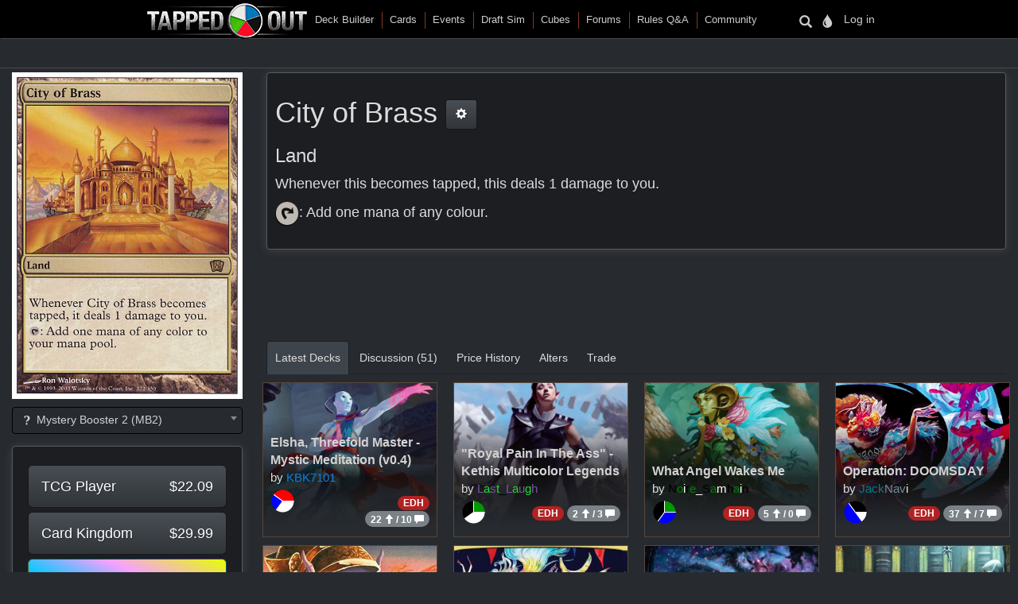

--- FILE ---
content_type: text/html
request_url: https://tappedout.net/mtg-card/city-of-brass/
body_size: 85910
content:
<!DOCTYPE html>


<html lang="en-us">
    
    <head>
        <script type="text/javascript">var _sf_startpt=(new Date()).getTime()</script>
        

        
<title>City of Brass</title>
<meta property="og:title" content="City of Brass" />
<meta property="og:type" content="website" />
<meta property="og:site_name" content="TappedOut">
<meta property="og:url" content="https://tappedout.net/mtg-card/city-of-brass/" />
<meta property="og:image" content="//static.tappedout.net/mtg-cards-2/eighth-edition/city-of-brass/city-of-brass.jpg" />
<meta property="og:description" content="Whenever this becomes tapped, this deals 1 damage to you.

[[symbol:T]]: Add one mana of any colour." />
<meta name="theme-color" content="#393126">

        <meta name="viewport" content="width=device-width, initial-scale=1.0">
        <meta http-equiv="Content-Type" content="text/html; charset=utf-8" />
        <meta name="google-site-verification" content="skvXm5i8y-ydYRYG6QYozxfAiRn4n6V3p0oaO9mgfSM" />
        <link rel="icon" type="image/jpg" href="//s.tappedout.net/s1/favicon.824f8a98adda.ico" />
        <link rel="stylesheet" href="https://cdnjs.cloudflare.com/ajax/libs/jqueryui/1.13.2/themes/base/jquery-ui.min.css" integrity="sha512-ELV+xyi8IhEApPS/pSj66+Jiw+sOT1Mqkzlh8ExXihe4zfqbWkxPRi8wptXIO9g73FSlhmquFlUOuMSoXz5IRw==" crossorigin="anonymous" referrerpolicy="no-referrer" />
        <link rel="stylesheet" href="https://cdnjs.cloudflare.com/ajax/libs/jqueryui/1.13.2/themes/base/theme.min.css" integrity="sha512-hbs/7O+vqWZS49DulqH1n2lVtu63t3c3MTAn0oYMINS5aT8eIAbJGDXgLt6IxDHcWyzVTgf9XyzZ9iWyVQ7mCQ==" crossorigin="anonymous" referrerpolicy="no-referrer" />
        <link rel="stylesheet" href="https://maxcdn.bootstrapcdn.com/bootstrap/3.3.7/css/bootstrap.min.css" integrity="sha384-BVYiiSIFeK1dGmJRAkycuHAHRg32OmUcww7on3RYdg4Va+PmSTsz/K68vbdEjh4u" crossorigin="anonymous">
        <link href="//cdn.jsdelivr.net/npm/keyrune@latest/css/keyrune.css" rel="stylesheet" type="text/css" />
        <link href="//cdn.jsdelivr.net/npm/mana-font@v1.18.0/css/mana.css" rel="stylesheet" type="text/css" />
        <link href="//s.tappedout.net/s1/css/prebid.f95b1f97ee9d.css" rel="stylesheet" type="text/css" />
        <link href="//s.tappedout.net/s1/webpack/vendor-61ed2fe5.4cf0072228d1.css" rel="stylesheet" />
        
<link href="//s.tappedout.net/s1/webpack/darkTheme-6de8281a.557655627d6f.css" rel="stylesheet" disabled="disabled" id="dark-theme"/>
<link href="//s.tappedout.net/s1/webpack/classicTheme-798c2daf.b83ce4707f19.css" rel="stylesheet" disabled="disabled" id="classic-theme"/>
<link href="//s.tappedout.net/s1/webpack/lightTheme-2cb680e2.aed78f416020.css" rel="stylesheet" disabled="disabled" id="light-theme"/>
<script type="text/javascript">
function getCookie(name) {
    let cookieValue = null;
    if (document.cookie && document.cookie !== '') {
        const cookies = document.cookie.split(';');
        for (let i = 0; i < cookies.length; i++) {
            const cookie = cookies[i].trim();
            // Does this cookie string begin with the name we want?
            if (cookie.substring(0, name.length + 1) === (name + '=')) {
                cookieValue = decodeURIComponent(cookie.substring(name.length + 1));
                break;
            }
        }
    }
    return cookieValue;
}
var theme = getCookie('totheme') ? getCookie('totheme') : 'dark';
document.getElementById(theme + '-theme').disabled = false;
</script>

        <link href="//s.tappedout.net/s1/webpack/tapped-95bb9aeb.d7f521d7417a.css" rel="stylesheet" />
        
        <script>
  (function(i,s,o,g,r,a,m){i['GoogleAnalyticsObject']=r;i[r]=i[r]||function(){
  (i[r].q=i[r].q||[]).push(arguments)},i[r].l=1*new Date();a=s.createElement(o),
  m=s.getElementsByTagName(o)[0];a.async=1;a.src=g;m.parentNode.insertBefore(a,m)
  })(window,document,'script','https://www.google-analytics.com/analytics.js','ga');

  ga('create', 'UA-622331-4', 'auto');
  ga('send', 'pageview');
  ga('set', 'anonymizeIp', true);

</script>

        
            <script type="text/javascript">
                
                    var hasDeckAd = false;
                
            </script>
        
        <script type="text/javascript">
            var STATIC_URL = "//s.tappedout.net/s1/";
        </script>
        <script type="text/javascript" src="//s.tappedout.net/s1/vendor/jquery-3.5.1.min.12b69d0ae6c6.js"></script>
        <script src="https://cdnjs.cloudflare.com/ajax/libs/jqueryui/1.13.2/jquery-ui.min.js" integrity="sha512-57oZ/vW8ANMjR/KQ6Be9v/+/h6bq9/l3f0Oc7vn6qMqyhvPd1cvKBRWWpzu0QoneImqr2SkmO4MSqU+RpHom3Q==" crossorigin="anonymous" referrerpolicy="no-referrer"></script>
        <script src="https://maxcdn.bootstrapcdn.com/bootstrap/3.3.7/js/bootstrap.min.js" integrity="sha384-Tc5IQib027qvyjSMfHjOMaLkfuWVxZxUPnCJA7l2mCWNIpG9mGCD8wGNIcPD7Txa" crossorigin="anonymous"></script>
        <script type="text/javascript" src="//s.tappedout.net/s1/js/prebid10.12.0.b6af1819f71a.js"></script>
        <script src="//s.tappedout.net/s1/webpack/vendor-038bd23f.d7eb46aa8feb.js" ></script>
        <script src="//s.tappedout.net/s1/webpack/tapped-cf745652.f6bc34c6f697.js" ></script>
        <script type="text/javascript" src="//s.tappedout.net/s1/js/socket.io-1.3.5.38dc67c66183.js"></script>
        <script data-cookieconsent="ignore">
            window.dataLayer = window.dataLayer || [];
            function gtag() {
                dataLayer.push(arguments);
            }
            gtag("consent", "default", {
                ad_personalization: "denied",
                ad_storage: "denied",
                ad_user_data: "denied",
                analytics_storage: "denied",
                functionality_storage: "denied",
                personalization_storage: "denied",
                security_storage: "granted",
                wait_for_update: 500,
            });
            gtag("set", "ads_data_redaction", true);
            gtag("set", "url_passthrough", true);
        </script>
        <script type="text/javascript">
            function getCookie(name) {
                let cookieValue = null;
                if (document.cookie && document.cookie !== '') {
                    const cookies = document.cookie.split(';');
                    for (let i = 0; i < cookies.length; i++) {
                        const cookie = cookies[i].trim();
                        // Does this cookie string begin with the name we want?
                        if (cookie.substring(0, name.length + 1) === (name + '=')) {
                            cookieValue = decodeURIComponent(cookie.substring(name.length + 1));
                            break;
                        }
                    }
                }
                return cookieValue;
            }
            const csrftoken = getCookie('csrftoken');
            function csrfSafeMethod(method) {
                // these HTTP methods do not require CSRF protection
                return (/^(GET|HEAD|OPTIONS|TRACE)$/.test(method));
            }
            function sameOrigin(url) {
                // test that a given url is a same-origin URL
                // url could be relative or scheme relative or absolute
                var host = document.location.host; // host + port
                var protocol = document.location.protocol;
                var sr_origin = '//' + host;
                var origin = protocol + sr_origin;
                // Allow absolute or scheme relative URLs to same origin
                return (url == origin || url.slice(0, origin.length + 1) == origin + '/') ||
                    (url == sr_origin || url.slice(0, sr_origin.length + 1) == sr_origin + '/') ||
                    // or any other URL that isn't scheme relative or absolute i.e relative.
                    !(/^(\/\/|http:|https:).*/.test(url));
            }
            $.ajaxSetup({
                beforeSend: function(xhr, settings) {
                    if (!csrfSafeMethod(settings.type) && sameOrigin(settings.url)) {
                        // Send the token to same-origin, relative URLs only.
                        // Send the token only if the method warrants CSRF protection
                        // Using the CSRFToken value acquired earlier
                        xhr.setRequestHeader("X-CSRFToken", csrftoken);
                    }
                }
            });
        </script>
        <script type="text/javascript">
            var inventoryShewn = false;
            $(document).on('shown.bs.modal', '#inventory', function() {
                if(inventoryShewn==false){
                    $.ajax({
                        url: "/api/toolbox-modal/",
                        success: function(data){
                            $('#inv-accordion').html(data);
                            inventoryShewn = true;
                        }
                    });
                }
            });
            var notificationsShewn = false;
            $(document).on('shown.bs.modal', '#notifications, #chat', function() {
                if(notificationsShewn==false){
                    $.ajax({
                        url: "/api/notifications-modal/",
                        success: function(data){
                            $('#notifications-body').html(data.notifications);
                            notificationsShewn = true;
                            var count = $("#notifications-clicker").find('.badge-notify').text();
                            if(count) {
                                $("#notifications-clicker").find('.badge-notify').text("");
                            }
                            $('#chat-modal-body').html(data.chat_messages);
                            chatsShewn = true;
                            var count = $("#chat-clicker").find('.badge-notify').text();
                            if(count) {
                                $("#chat-clicker").find('.badge-notify').text("");
                            }

                        }
                    });
                }
            });
        </script>
        
          <!-- Google Tag Services -->
          <script>
            (function () {
              var gads = document.createElement('script');
              gads.async = true;
              gads.type = 'text/javascript';
              var useSSL = 'https:' == document.location.protocol;
              gads.src = (useSSL ? 'https:' : 'http:') +
                '//www.googletagservices.com/tag/js/gpt.js';
              var node = document.getElementsByTagName('script')[0];
              node.parentNode.insertBefore(gads, node);
            })();
          </script>
          <!-- Sovrn Connect -->
          
          
  

<script>
  var FETCH_BIDS_TIMEOUT = 900;
  var REFRESH_TIMEOUT = 45000;
  var GAMCODE = '12053669';
</script>

<script>
  function computeAdUnits() {
    var adUnits = [];
    var w = window;
    var d = document;
    var e = d.documentElement;
    var g = d.getElementsByTagName('body')[0];
    var browserWidth = w.innerWidth || e.clientWidth || g.clientWidth;

    
if (browserWidth >= 992) {
  adUnits.push({code:'div-gpt-ad-1491787755236-0',
    mediaTypes: {
        banner: {
            sizes:[[970, 250], [970, 90], [728, 90]]
        }
    },
    bids:[
        {bidder:'oms',params:{publisherId:'10598'}},
        {bidder:'conversant',params:{site_id:'121973'}},
        {bidder:'ix',params:{siteId:'320016',size:[970,250]}},
        {bidder:'ix',params:{siteId:'320016',size:[970, 90]}},
        {bidder:'ix',params:{siteId:'320016',size:[728, 90]}},
        {bidder:'triplelift',params:{inventoryCode:'Tapped_Out_HB_Desktop_Top_728x90_PB'}},
        {bidder:'lockerdome',params:{adUnitId:'LD12342416850257510'}},
        {bidder:'nextMillennium',params:{placement_id:'77871'}}
    ]
});

  adUnits.push({code:'div-gpt-ad-1491787755236-1',
    mediaTypes: {
        banner: {
            sizes:[[300, 250]]
        }
    },
    bids:[
        {bidder:'oms',params:{publisherId:'10598'}},
        {bidder:'conversant',params:{site_id:'121973'}},
        {bidder:'ix',params:{siteId:'320017',size:[300,250]}},
        {bidder:'triplelift',params:{inventoryCode:'Tapped_Out_HB_Desktop_Sidebar_300x250_PB'}},
        {bidder:'lockerdome',params:{adUnitId:'LD12342415306753638'}},
        {bidder:'nextMillennium',params:{placement_id:'77872'}}
    ]
});

  adUnits.push({code:'div-gpt-ad-1491787755236-2',
    mediaTypes: {
        banner: {
            sizes:[[300, 600], [300, 250], [160, 600]]
        }
    },
    bids:[
        {bidder:'oms',params:{publisherId:'10598'}},
        {bidder:'conversant',params:{site_id:'121973'}},
        {bidder:'ix',params:{siteId:'320018',size:[300,600]}},
        {bidder:'ix',params:{siteId:'320018',size:[300,250]}},
        {bidder:'ix',params:{siteId:'320018',size:[160,600]}},
        {bidder:'triplelift',params:{inventoryCode:'Tapped_Out_HB_Desktop_Sidebar2_300x600_PB'}},
        {bidder:'lockerdome',params:{adUnitId:'LD12342416044951142'}},
        {bidder:'nextMillennium',params:{placement_id:'77873'}}
    ]
});

  adUnits.push({code:'div-gpt-ad-1491787755236-3',
    mediaTypes: {
        banner: {
            sizes:[[728, 90]]
        }
    },
    bids:[
        {bidder:'oms',params:{publisherId:'10598'}},
        {bidder:'conversant',params:{site_id:'121973'}},
        {bidder:'ix',params:{siteId:'320020',size:[728,90]}},
        {bidder:'lockerdome',params:{adUnitId:'LD12342414535001702'}},
        {bidder:'triplelift',params:{inventoryCode:'Tapped_Out_HB_Desktop_Mid_728x90_PB'}},
    ]
});

  // sticky ad
  adUnits.push({code:'div-gpt-ad-1569348723527-0',
    mediaTypes: {
        banner: {
            sizes:[[728, 90], [970, 90]]
        }
    },
    bids:[
        {bidder:'oms',params:{publisherId:'10598'}},
        {bidder:'conversant',params:{site_id:'121973'}},
        {bidder:'ix',params:{siteId:'420019',size:[728,90]}},
        {bidder:'ix',params:{siteId:'420019',size:[970,90]}},
        {bidder:'triplelift',params:{inventoryCode:'Tapped_Out_HB_Desktop_Adhesion_728x90_PB'}},
        {bidder:'lockerdome',params:{adUnitId:'LD12362915688975206'}}
    ]
});

} else if (browserWidth >= 768) {
  adUnits.push({code:'div-gpt-ad-1491787755236-0',
    mediaTypes: {
        banner: {
            sizes:[[728, 90]]
        }
    },
    bids:[
        {bidder:'oms',params:{publisherId:'10598'}},
        {bidder:'conversant',params:{site_id:'121973'}},
        {bidder:'ix',params:{siteId:'320016',size:[728,90]}},
        {bidder:'triplelift',params:{inventoryCode:'Tapped_Out_HB_Desktop_Top_728x90_PB'}},
        {bidder:'lockerdome',params:{adUnitId:'LD12342416850257510'}},
        {bidder:'nextMillennium',params:{placement_id:'77871'}}
    ]
});

  adUnits.push({code:'div-gpt-ad-1491787755236-1',
    mediaTypes: {
        banner: {
            sizes:[[300, 250]]
        }
    },
    bids:[
        {bidder:'oms',params:{publisherId:'10598'}},
        {bidder:'conversant',params:{site_id:'121973'}},
        {bidder:'ix',params:{siteId:'320017',size:[300,250]}},
        {bidder:'triplelift',params:{inventoryCode:'Tapped_Out_HB_Desktop_Sidebar_300x250_PB'}},
        {bidder:'lockerdome',params:{adUnitId:'LD12342415306753638'}},
        {bidder:'nextMillennium',params:{placement_id:'77872'}}
    ]
});

  adUnits.push({code:'div-gpt-ad-1491787755236-2',
    mediaTypes: {
        banner: {
            sizes:[[300, 600], [300, 250], [160, 600]]
        }
    },
    bids:[
        {bidder:'oms',params:{publisherId:'10598'}},
        {bidder:'conversant',params:{site_id:'121973'}},
        {bidder:'ix',params:{siteId:'320018',size:[300,600]}},
        {bidder:'ix',params:{siteId:'320018',size:[300,250]}},
        {bidder:'ix',params:{siteId:'320018',size:[160,600]}},
        {bidder:'triplelift',params:{inventoryCode:'Tapped_Out_HB_Desktop_Sidebar2_300x600_PB'}},
        {bidder:'lockerdome',params:{adUnitId:'LD12342416044951142'}},
        {bidder:'nextMillennium',params:{placement_id:'77873'}}
    ]
});

  adUnits.push({code:'div-gpt-ad-1491787755236-3',
    mediaTypes: {
        banner: {
            sizes:[[728, 90]]
        }
    },
    bids:[
        {bidder:'oms',params:{publisherId:'10598'}},
        {bidder:'conversant',params:{site_id:'121973'}},
        {bidder:'ix',params:{siteId:'320020',size:[728,90]}},
        {bidder:'lockerdome',params:{adUnitId:'LD12342414535001702'}},
        {bidder:'triplelift',params:{inventoryCode:'Tapped_Out_HB_Desktop_Mid_728x90_PB'}}
    ]
});

  // sticky ad
  adUnits.push({code:'div-gpt-ad-1569348723527-0',
    mediaTypes: {
        banner: {
            sizes:[[728, 90]]
        }
    },
    bids:[
        {bidder:'oms',params:{publisherId:'10598'}},
        {bidder:'conversant',params:{site_id:'121973'}},
        {bidder:'ix',params:{siteId:'420019',size:[728,90]}},
        {bidder:'triplelift',params:{inventoryCode:'Tapped_Out_HB_Desktop_Adhesion_728x90_PB'}},
        {bidder:'lockerdome',params:{adUnitId:'LD12362915688975206'}}
    ]
});

} else {
  adUnits.push({code:'div-gpt-ad-1491787755236-0',
    mediaTypes: {
        banner: {
            sizes:[[320, 50]],
        }
    },
    bids:[
        {bidder:'oms',params:{publisherId:'10598'}},
        {bidder:'conversant',params:{site_id:'121973'}},
        {bidder:'ix',params:{siteId:'320021',size:[320,50]}},
        {bidder:'triplelift',params:{inventoryCode:'Tapped_Out_HB_Mobile_Top_320x50_PB'}},
        {bidder:'lockerdome',params:{adUnitId:'LD12342424936875622'}}
    ]
});

  adUnits.push({code:'div-gpt-ad-1491787755236-1',
    mediaTypes: {
        banner: {
            sizes:[[300, 250]],
        }
    },
    bids:[
        {bidder:'oms',params:{publisherId:'10598'}},
        {bidder:'conversant',params:{site_id:'121973'}},
        {bidder:'ix',params:{siteId:'320022',size:[300,250]}},
        {bidder:'triplelift',params:{inventoryCode:'Tapped_Out_HB_Mobile_Mid_300x250_PB'}},
        {bidder:'lockerdome',params:{adUnitId:'LD12342422051194470'}}
    ]
});

  adUnits.push({code:'div-gpt-ad-1491787755236-2',
    mediaTypes: {
        banner: {
            sizes:[[300, 600], [300, 250]],
        }
    },
    bids:[
        {bidder:'oms',params:{publisherId:'10598'}},
        {bidder:'conversant',params:{site_id:'121973'}},
        {bidder:'ix',params:{siteId:'320023',size:[300,600]}},
        {bidder:'ix',params:{siteId:'320023',size:[300,250]}},
        {bidder:'triplelift',params:{inventoryCode:'Tapped_Out_HB_Mobile_Mid2_300x250_PB'}},
        {bidder:'lockerdome',params:{adUnitId:'LD12342423628252774'}},
        {bidder:'nextMillennium',params:{placement_id:'77873'}}
    ]
});

  // sticky ad
  adUnits.push({code:'div-gpt-ad-1569348723527-0',
    mediaTypes: {
        banner: {
            sizes:[[320, 50]]
        }
    },
    bids:[
        {bidder:'oms',params:{publisherId:'10598'}},
        {bidder:'conversant',params:{site_id:'121973'}},
        {bidder:'ix',params:{siteId:'420020',size:[320,50]}},
        {bidder:'triplelift',params:{inventoryCode:'Tapped_Out_HB_Mobile_Adhesion_320x50_PB'}},
        {bidder:'lockerdome',params:{adUnitId:'LD12362919581289318'}}
    ]
});

}


    return adUnits;
  }

  var pbjs = pbjs || {};
  pbjs.que = pbjs.que || [];

  var googletag = googletag || {};
  googletag.cmd = googletag.cmd || [];
  googletag.cmd.push(function() {
    googletag.pubads().disableInitialLoad();
  });

  pbjs.que.push(function() {
    var adUnits = computeAdUnits();
    if (hasDeckAd && adUnits[0].code.endsWith("-0")) adUnits.shift();
    pbjs.addAdUnits(adUnits);
    pbjs.bidderSettings = {
      oms: {storageAllowed: true},
      conversant: {storageAllowed: true},
      ix: {storageAllowed: true},
      sharethrough: {storageAllowed: true},
      triplelift: {storageAllowed: true},
      lockerdome: {storageAllowed: true},
      nextMillennium: {storageAllowed: true}
    }
  });

  pbjs.que.push(function() {
    pbjs.setConfig({
      consentManagement: {
        gdpr: {allowAuctionWithoutConsent: false, cmpApi: 'iab', timeout: 10000},
        usp: {cmpApi: 'iab', timeout: 3000},
        gpp: {cmpApi: 'iab', timeout: 10000}
      },
      dataProviders: [{
        name: 'confiant',
        waitForIt: true,
        params: { propertyId: 'VL8lOwQoXaT7N2b9dvJx4oGnlrY' }
      }],
      userSync: {
        userIds: [
          {
           name: 'sharedId',
           storage: {name: 'sharedid', type: 'cookie', expires: 28}
          }
        ],
        syncDelay: 5000,
        filterSettings: {
          iframe: {bidders: '*', filter: 'include'},
          image: {bidders: '*', filter: 'include'}
        }
      },
      enableSendAllBids: false,
      priceGranularity: "high",
      useBidCache: false,
      pageURL: "/mtg-card/city-of-brass/",
      enableTIDs: true
    });
  });

  function sendAdserverRequest() {
    if (pbjs.adserverRequestSent) return;
    pbjs.adserverRequestSent = true;
    googletag.cmd.push(function() {
      pbjs.que.push(function() {
        pbjs.setTargetingForGPTAsync();
        googletag.pubads().addEventListener("slotRenderEnded", function(event) {
          var slot = event.slot.getSlotElementId();
          if (slot === "div-gpt-ad-1569348723527-0" && document.getElementById(slot)) {
            if (event.isEmpty && document.getElementById(slot).querySelector("iframe") === null) {
              document.getElementById(slot).parentNode.style.visibility = "hidden";
            } else {
              document.getElementById(slot).parentNode.removeAttribute("style");
            }
          }
        });
        googletag.pubads().refresh();
      });
    });
  }

  var googleSlots = [];

  function defineBTFDelayed() {
    var w = window;
    var d = document;
    var e = d.documentElement;
    var g = d.getElementsByTagName('body')[0];
    var browserWidth = w.innerWidth || e.clientWidth || g.clientWidth;
    var browserHeight = w.innerHeight || e.clientHeight || g.clientHeight;
    if (browserWidth >= 992) {
      slotName = '/' + GAMCODE + '/Tapped_Out_728x90_BTF';
slotCode = 'div-gpt-ad-1491787755236-4';
slot = googletag.defineSlot(slotName, [[970, 250], [970, 90], [728, 90]],
    slotCode).setTargeting("refresh", ["1"]).addService(googletag.pubads());
googleSlots.push({code: slotCode, name: slotName, slot: slot, wasSeen: false, refreshTimes: 1});
    } else if (browserWidth >= 768) {
      slotName = '/' + GAMCODE + '/Tapped_Out_728x90_BTF';
slotCode = 'div-gpt-ad-1491787755236-4';
slot = googletag.defineSlot(slotName, [[970, 250], [970, 90], [728, 90]],
    slotCode).setTargeting("refresh", ["1"]).addService(googletag.pubads());
googleSlots.push({code: slotCode, name: slotName, slot: slot, wasSeen: false, refreshTimes: 1});
    }
  }

  function defineROSDelayed() {
    var w = window;
    var d = document;
    var e = d.documentElement;
    var g = d.getElementsByTagName('body')[0];
    var browserWidth = w.innerWidth || e.clientWidth || g.clientWidth;
    var browserHeight = w.innerHeight || e.clientHeight || g.clientHeight;
    if (browserWidth <= 768) {
      slotName = '/' + GAMCODE + '/Tapped_Out_160x600_ROS';
slotCode = 'div-gpt-ad-1491787755236-2';
slot = googletag.defineSlot(slotName, [[300, 600], [300, 250], [160, 600]],
    slotCode).setTargeting("refresh", ["1"]).addService(googletag.pubads());
googleSlots.push({code: slotCode, name: slotName, slot: slot, wasSeen: false, refreshTimes: 1});
    }
  }

  var googleSlotsDelayedMap = {
    'div-gpt-ad-1491787755236-4': defineBTFDelayed,
    'div-gpt-ad-1491787755236-2': defineROSDelayed
  }

  googletag.cmd.push(function() {
    var w = window;
    var d = document;
    var e = d.documentElement;
    var g = d.getElementsByTagName('body')[0];
    var browserWidth = w.innerWidth || e.clientWidth || g.clientWidth;
    var browserHeight = w.innerHeight || e.clientHeight || g.clientHeight;

    
if (browserWidth >= 992 && browserHeight >= 0) {
  slotName = '/' + GAMCODE + '/Tapped_Out_728x90_ROS';
slotCode = 'div-gpt-ad-1491787755236-0';
slot = googletag.defineSlot(slotName, [[970, 250], [970, 90], [728, 90]],
    slotCode).setTargeting("refresh", ["1"]).addService(googletag.pubads());
googleSlots.push({code: slotCode, name: slotName, slot: slot, wasSeen: false, refreshTimes: 1});

  slotName = '/' + GAMCODE + '/Tapped_Out_300x250_ROS';
slotCode = 'div-gpt-ad-1491787755236-1';
slot = googletag.defineSlot(slotName, [[300, 250]],
    slotCode).setTargeting("refresh", ["1"]).addService(googletag.pubads());
googleSlots.push({code: slotCode, name: slotName, slot: slot, wasSeen: false, refreshTimes: 1});
  slotName = '/' + GAMCODE + '/Tapped_Out_160x600_ROS';
slotCode = 'div-gpt-ad-1491787755236-2';
slot = googletag.defineSlot(slotName, [[300, 600], [300, 250], [160, 600]],
    slotCode).setTargeting("refresh", ["1"]).addService(googletag.pubads());
googleSlots.push({code: slotCode, name: slotName, slot: slot, wasSeen: false, refreshTimes: 1});
  slotName = '/' + GAMCODE + '/Tapped_Out_InView_Banner';
slotCode = 'div-gpt-ad-1491787755236-3';
slot = googletag.defineSlot(slotName, [[728, 90]],
    slotCode).setTargeting("refresh", ["1"]).addService(googletag.pubads());
googleSlots.push({code: slotCode, name: slotName, slot: slot, wasSeen: false, refreshTimes: 1});

  // sticky ad
  slotName = '/' + GAMCODE + '/Tapped_Out_Adhesion';
slotCode = 'div-gpt-ad-1569348723527-0';
slot = googletag.defineSlot(slotName, [[728, 90], [970, 90]],
    slotCode).setTargeting("refresh", ["1"]).addService(googletag.pubads());
googleSlots.push({code: slotCode, name: slotName, slot: slot, wasSeen: false, refreshTimes: 1});

} else if (browserWidth >= 768 && browserHeight >= 0) {
  slotName = '/' + GAMCODE + '/Tapped_Out_728x90_ROS';
slotCode = 'div-gpt-ad-1491787755236-0';
slot = googletag.defineSlot(slotName, [[728, 90]],
    slotCode).setTargeting("refresh", ["1"]).addService(googletag.pubads());
googleSlots.push({code: slotCode, name: slotName, slot: slot, wasSeen: false, refreshTimes: 1});
  slotName = '/' + GAMCODE + '/Tapped_Out_300x250_ROS';
slotCode = 'div-gpt-ad-1491787755236-1';
slot = googletag.defineSlot(slotName, [[300, 250]],
    slotCode).setTargeting("refresh", ["1"]).addService(googletag.pubads());
googleSlots.push({code: slotCode, name: slotName, slot: slot, wasSeen: false, refreshTimes: 1});
  slotName = '/' + GAMCODE + '/Tapped_Out_160x600_ROS';
slotCode = 'div-gpt-ad-1491787755236-2';
slot = googletag.defineSlot(slotName, [[300, 600], [300, 250], [160, 600]],
    slotCode).setTargeting("refresh", ["1"]).addService(googletag.pubads());
googleSlots.push({code: slotCode, name: slotName, slot: slot, wasSeen: false, refreshTimes: 1});
  slotName = '/' + GAMCODE + '/Tapped_Out_InView_Banner';
slotCode = 'div-gpt-ad-1491787755236-3';
slot = googletag.defineSlot(slotName, [[728, 90]],
    slotCode).setTargeting("refresh", ["1"]).addService(googletag.pubads());
googleSlots.push({code: slotCode, name: slotName, slot: slot, wasSeen: false, refreshTimes: 1});

  // sticky ad
  slotName = '/' + GAMCODE + '/Tapped_Out_Adhesion';
slotCode = 'div-gpt-ad-1569348723527-0';
slot = googletag.defineSlot(slotName, [[728, 90]],
    slotCode).setTargeting("refresh", ["1"]).addService(googletag.pubads());
googleSlots.push({code: slotCode, name: slotName, slot: slot, wasSeen: false, refreshTimes: 1});
} else {
  slotName = '/' + GAMCODE + '/Tapped_Out_728x90_ROS';
slotCode = 'div-gpt-ad-1491787755236-0';
slot = googletag.defineSlot(slotName, [[320, 50]],
    slotCode).setTargeting("refresh", ["1"]).addService(googletag.pubads());
googleSlots.push({code: slotCode, name: slotName, slot: slot, wasSeen: false, refreshTimes: 1});
  slotName = '/' + GAMCODE + '/Tapped_Out_300x250_ROS';
slotCode = 'div-gpt-ad-1491787755236-1';
slot = googletag.defineSlot(slotName, [[300, 250]],
    slotCode).setTargeting("refresh", ["1"]).addService(googletag.pubads());
googleSlots.push({code: slotCode, name: slotName, slot: slot, wasSeen: false, refreshTimes: 1});
  // sticky ad
  slotName = '/' + GAMCODE + '/Tapped_Out_Adhesion';
slotCode = 'div-gpt-ad-1569348723527-0';
slot = googletag.defineSlot(slotName, [[320, 50]],
    slotCode).setTargeting("refresh", ["1"]).addService(googletag.pubads());
googleSlots.push({code: slotCode, name: slotName, slot: slot, wasSeen: false, refreshTimes: 1});
}


    if (hasDeckAd && googleSlots[0].code.endsWith("-0")) googleSlots.shift();

    var adSectionReference = (function() {
      var pathArray = window.location.pathname.replace(/\//g, " ").trim().split(/\s+/);
      var basePath = pathArray[0];
      var lastPath = pathArray[pathArray.length - 1];
      var basePathToSection = {
        "magic-cards": "Cards",
        "community": "Community",
        "mtg-cube-drafts": "Cubes",
        "mtg-deck-builder": "Deck Builder",
        "mtg-draft-simulator": "Draft Sim",
        "meets": "Events",
        "mtg-forum": "Forums",
        "mtg-questions": "Rules",
        "users": "Users",
        "mtg-decks": "Decks"
      };

      if (basePath === "") return "Home";
      if (basePathToSection.hasOwnProperty(basePath)) return basePathToSection[basePath];
      return "Unmatched Section: " + basePath;
    })();

    googletag.pubads().setTargeting("sections", adSectionReference);
    googletag.pubads().enableSingleRequest();
    googletag.enableServices();
  });

</script>

<script>
  function isInViewport(div) {
    var selector = $(div);
    if (!selector.length) return;
    var top_of_element = selector.offset().top;
    var bottom_of_element = selector.offset().top + selector.outerHeight();
    var bottom_of_screen = $(window).scrollTop() + $(window).innerHeight();
    var top_of_screen = $(window).scrollTop();
    return (bottom_of_screen > top_of_element) && (top_of_screen < bottom_of_element);
  }

  var refresh_times = 0;
  function refreshBid(slotValue) {
    pbjs.que.push(function() {
      pbjs.requestBids({
        adUnitCodes: [slotValue.code],
        timeout: FETCH_BIDS_TIMEOUT,
        bidsBackHandler: function() {
          pbjs.setTargetingForGPTAsync([slotValue.code]);
          googletag.pubads().refresh([
            slotValue.slot.setTargeting("refresh", [(++slotValue.refreshTimes).toString()])
          ]);
          slotValue.wasSeen = false;
        }
      });
    });
  }

  function refreshBids() {
    if (window.hasAdblocker) return;
    googleSlots
      .filter((slotValue) => (slotValue.wasSeen || (isInViewport("#" + slotValue.code) && document.visibilityState === "visible")))
      .forEach((slotValue) => refreshBid(slotValue));
    var timeout = Math.min(REFRESH_TIMEOUT + refresh_times++ * 15000, 120000);
    setTimeout(refreshBids, timeout);
  }

  $(window).scroll(() => {
    googleSlots.forEach((slotValue) => {
      slotValue.wasSeen = isInViewport("#" + slotValue.code) || slotValue.wasSeen;
    });
  });

  function fetchAds() {
    pbjs.que.push(function() {
      pbjs.requestBids({
        bidsBackHandler: sendAdserverRequest,
        timeout: FETCH_BIDS_TIMEOUT
      });
    });

    
    googletag.cmd.push(function () {
      googletag.display('div-gpt-ad-1491787755236-0');
    });
    

    setTimeout(refreshBids, REFRESH_TIMEOUT);
  }

  
    fetchAds();
  
</script>


        
        

<script type="text/javascript">
    var previousSelection;
    function parseVal(val){
        var newval = val.split("|");
        if(newval.length == 2){
            return {value: newval[0], boardChoices: newval[1].split(',')};
        }
        return {value: newval[0], boardChoices: []};
    }
    var BOARDFORM = (function(my){
        my.resetForm = function(){
            my.collectionInput.val("");
            my.boardInput.val("");
            my.qtyInput.val("");
            my.foilInput.val("");
            my.alterInput.attr('checked', false);
            my.alterCodeInput.val("");
            my.signedInput.attr('checked', false);
            my.langInput.val("EN");
            my.condInput.val("NM");
        },
        my.submit = function(){
            if (my.nameInput.val() != '') {
                var tla = my.printingInput.val();
                var variation = "";
                if (tla.includes(':')) {
                    var tla_array = tla.split(':')
                    tla = tla_array[0];
                    variation = tla_array[1];
                }
                var data = {
                    "name": my.nameInput.val(),
                    "collection": my.collectionInput.val(),
                    "condition": my.condInput.val(),
                    "tla": tla,
                    "language": my.langInput.val(),
                    "variation": variation,
                    "alter": my.alterInput.prop('checked'),
                    "signed": my.signedInput.prop('checked')
                }
                if(my.foilInput.val()){
                    data['foil'] = my.foilInput.val();
                }
                if(my.boardInput.val()){
                    data['b'] = my.boardInput.val();
                }
                if(my.qtyInput.val()){
                    data['qty'] = parseInt(my.qtyInput.val());
                } else {
                    data['qty'] = 1;
                }
                if(my.alterCodeInput.val()){
                    data['alter_pk'] = parseInt(my.alterCodeInput.val());
                }
                var api = parseVal(my.collectionInput.val());
                console.log(api);
                console.log(api.value);
                $.ajax({
                    url: api.value,
                    data: {changes: JSON.stringify([data])},
                    dataType: 'json',
                    type: 'put',
                    error: function(xhr){
                        console.log(xhr);
                        if(xhr && xhr.responseJSON && xhr.responseJSON.error){
                            alert("Error: " + xhr.responseJSON.error);
                        } else {
                            alert("There was a problem with that action");
                        }
                    },
                    success: function(response){
                        my.resetForm();
                        my.collectionInput.focus();
                        $("#add-card-success-message").show().delay(10000).fadeOut("slow");
                    }
                });
            }
        }
        return my;
    }(BOARDFORM));

    function loadComments() {
        var button = $('.load-comments');
        button.addClass('disabled');
        var page = button.data('page');

        $.get('/api/mtg-card/city-of-brass/comments/?page=' + page, function(data){
            button.remove();
            $('#card-comments').append(data);
            $('.load-comments').click(loadComments);
        });
    }

    function loadDecks() {
        var button = $('.load-decks');
        button.addClass('disabled');
        var page = button.data('page');

        $.get('/api/mtg-card/city-of-brass/mtg-decks/?page=' + page, function(data){
            button.remove();
            var html = $(data.decks_html);
            html.find('script').remove(); // some weirdness when appending with ads scripts
            $('#card-decks').append(html);
            $('.load-decks').click(loadDecks);
        });
    }

    $(function() {
        CARD_STATE = (function(my){
            my.handleSpecials = function() {
                if (my.state.coll_choices && my.state.coll_choices.length) {
                    $.each(my.state.coll_choices, function(i, item) {
                         $('#id_card-add-collection')
                             .append($("<option></option>").attr("value", item[0]).text(item[1]));
                    });
                }
            }
            return my;
        })(STATE)
        CARD_STATE.initialize("/api/mtg-card/state-api/", []);
        CARD_STATE.callApi();
        BOARDFORM.init('card-add');
        $('#add-card-btn').click(function(){
            BOARDFORM.submit();
        });
        BOARDFORM.collectionInput.select2({width: '100%'});
        BOARDFORM.boardInput.change(function(){
            if($(this).val()){
                previousSelection = $(this).val();
            }
        });

        BOARDFORM.collectionInput.change(function(){
            var $el = BOARDFORM.boardInput;
            $el.empty(); // remove old options
            var newOptions = parseVal($(this).val()).boardChoices;
            $.each(newOptions, function(key, value) {
                newOpt = $("<option></option>")
                         .attr("value", value).text(value)
                if(previousSelection == value){
                    newOpt.attr('selected', true);
                }
                $el.append(newOpt);
            });
        });
        $('.load-comments').click(loadComments);
        $('.load-decks').click(loadDecks);
    });
</script>

<script src="//s.tappedout.net/s1/webpack/mtg-3e08342d.d037a2e0ad58.js" ></script>

        <script type="text/javascript">
            $(document).ready(function(){
                
                $(".to-theme-swap").click(function (){
                  setCookie('totheme', $(this).data('theme'), 365);
                  location.reload();
                })
                $(".prompt").click(function(e){
                    confirmation = confirm($(this).data('prompt'));
                    return confirmation;
                });
                $(".delete").click(function(e){
                    confirmation = confirm("Are you sure you want to delete this item?");
                    return confirmation;
                });
                $('.upgraders-only').popover({
                    trigger: 'click hover',
                    placement: 'auto bottom',
                    content: 'Heads Up: This feature is only available to users with upgraded accounts, you can upgrade your account in the "Support the Site" section!',
                    template: '<div class="popover" role="tooltip"><div class="arrow"></div><h3 class="popover-title"></h3><div style="padding: 10px!important" class="popover-content"></div></div>',
                })
                if(!document.getElementById('aKWErQxNtmxB')){
                    window.hasAdblocker = true;
                    setCookie('adblocker', 1)
                } else {
                    setCookie('adblocker', 0)
                }
                CORE.initResponsiveImages();
                CORE.initResponsiveEmbed();
                TAPPED.initReactions();
                
                

TAPPED.initSpoiler();

$("#id_printing").select2({
    width: '100%',
    templateSelection: window.iformat,
    templateResult: window.iformat,
    escapeMarkup: function(text) {
        return text;
    }
});
function updatePriceBtns(tla) {
    $(".btn-price").each(function(){
        var that = $(this)
        var price = that.data(tla + 'Price');
        var url = that.data(tla + 'Url');
        if (url) {
            that.attr('href', url)
        }
        if (price) {
            that.show();
            that.find('.price-span').html(price)
        } else {
            that.hide()
        }
    })
    var $paper = $('#paper-prices')
    $paper.find('.btn-price').sort(function(a, b) {
        var first = $(a).data(tla + 'Price') ? $(a).data(tla + 'Price') : '0';
        var second = $(b).data(tla + 'Price') ? $(b).data(tla + 'Price') : '0';
        return parseFloat(first.replace('$', '')) - parseFloat(second.replace('$', ''));
    }).appendTo($paper);
}

updatePriceBtns("mb2")

$("#id_printing").change(function(){
    var tla = $(this).val()
    updatePriceBtns(tla);
    var img = $("#card-img");
    if (img.data(tla)) {
        img.attr('src', img.data(tla))
    }
})
var data = JSON.parse('{"tcgp_market_history": [["8ED", [[[2022, 2, 9], "20.47"], [[2022, 2, 11], "20.51"], [[2022, 2, 13], "20.49"], [[2022, 2, 17], "20.51"], [[2022, 2, 20], "20.47"], [[2022, 2, 21], "20.48"], [[2022, 3, 2], "20.49"], [[2022, 3, 6], "20.45"], [[2022, 3, 7], "20.42"], [[2022, 3, 8], "20.44"], [[2022, 3, 16], "20.46"], [[2022, 3, 26], "20.52"], [[2022, 3, 27], "20.45"], [[2022, 4, 1], "20.55"], [[2022, 4, 7], "20.47"], [[2022, 4, 10], "20.50"], [[2022, 4, 16], "20.54"], [[2022, 4, 19], "20.58"], [[2022, 4, 24], "20.54"], [[2022, 5, 6], "20.60"], [[2022, 5, 7], "20.58"], [[2022, 5, 14], "20.61"], [[2022, 5, 24], "20.80"], [[2022, 5, 30], "20.87"], [[2022, 6, 4], "20.91"], [[2022, 6, 6], "21.26"], [[2022, 6, 21], "21.24"], [[2022, 7, 22], "21.04"], [[2022, 7, 23], "21.04"], [[2022, 8, 14], "21.08"], [[2022, 8, 15], "20.94"], [[2022, 8, 21], "20.78"], [[2022, 8, 23], "20.69"], [[2022, 9, 5], "20.74"], [[2022, 9, 12], "20.35"], [[2022, 9, 13], "20.18"], [[2022, 9, 16], "19.77"], [[2022, 9, 17], "19.63"], [[2022, 9, 23], "19.55"], [[2022, 9, 24], "19.53"], [[2022, 9, 29], "19.46"], [[2022, 10, 5], "19.29"], [[2022, 10, 8], "19.21"], [[2022, 10, 13], "19.11"], [[2022, 10, 14], "18.79"], [[2022, 10, 17], "18.53"], [[2022, 10, 21], "18.31"], [[2022, 10, 27], "18.06"], [[2022, 11, 4], "17.98"], [[2022, 11, 6], "17.88"], [[2022, 11, 10], "17.75"], [[2022, 11, 11], "17.75"], [[2022, 11, 17], "17.64"], [[2022, 11, 20], "17.27"], [[2022, 11, 21], "17.47"], [[2022, 11, 28], "17.21"], [[2022, 12, 1], "16.96"], [[2022, 12, 3], "15.82"], [[2022, 12, 10], "15.02"], [[2022, 12, 18], "14.64"], [[2023, 1, 1], "14.24"], [[2023, 1, 18], "13.52"], [[2023, 1, 20], "13.29"], [[2023, 1, 26], "13.03"], [[2023, 2, 12], "12.75"], [[2023, 9, 5], "11.26"], [[2023, 9, 12], "11.33"], [[2023, 9, 23], "11.63"], [[2023, 10, 8], "11.55"], [[2023, 10, 13], "11.48"], [[2023, 10, 14], "11.46"], [[2023, 10, 18], "11.40"], [[2023, 10, 25], "11.39"], [[2023, 10, 29], "11.38"], [[2023, 11, 10], "11.30"], [[2023, 11, 13], "11.21"], [[2023, 11, 16], "11.17"], [[2023, 11, 22], "11.06"], [[2023, 12, 1], "10.92"], [[2023, 12, 7], "10.88"], [[2023, 12, 15], "10.82"], [[2023, 12, 18], "10.77"], [[2023, 12, 26], "10.70"], [[2023, 12, 31], "10.65"], [[2024, 1, 7], "10.68"], [[2024, 1, 9], "10.66"], [[2024, 1, 10], "10.62"], [[2024, 1, 12], "10.60"], [[2024, 1, 15], "10.56"], [[2024, 1, 20], "10.50"], [[2024, 1, 22], "10.58"], [[2024, 1, 30], "10.69"], [[2024, 2, 4], "10.91"], [[2024, 2, 5], "10.91"], [[2024, 2, 26], "10.81"], [[2024, 3, 24], "10.87"], [[2024, 3, 25], "10.87"], [[2024, 3, 26], "10.95"], [[2024, 3, 27], "10.95"], [[2024, 3, 28], "10.95"], [[2024, 3, 29], "10.95"], [[2024, 4, 1], "11.05"], [[2024, 4, 2], "11.05"], [[2024, 4, 3], "11.05"], [[2024, 4, 4], "11.05"], [[2024, 4, 5], "11.05"], [[2024, 4, 6], "11.15"], [[2024, 4, 7], "11.16"], [[2024, 4, 8], "11.18"], [[2024, 4, 10], "11.19"], [[2024, 4, 11], "11.23"], [[2024, 4, 16], "11.42"], [[2024, 4, 17], "11.42"], [[2024, 4, 18], "11.42"], [[2024, 4, 24], "11.32"], [[2024, 4, 25], "11.32"], [[2024, 4, 26], "11.32"], [[2024, 4, 27], "11.32"], [[2024, 4, 28], "11.32"], [[2024, 4, 29], "11.32"], [[2024, 5, 3], "11.35"], [[2024, 5, 8], "11.49"], [[2024, 5, 9], "11.59"], [[2024, 5, 10], "11.59"], [[2024, 5, 11], "11.69"], [[2024, 5, 21], "11.97"], [[2024, 5, 22], "11.97"], [[2024, 5, 31], "12.02"], [[2024, 6, 1], "12.02"], [[2024, 6, 2], "12.02"], [[2024, 6, 3], "12.02"], [[2024, 6, 4], "12.16"], [[2024, 6, 5], "12.16"], [[2024, 6, 6], "12.16"], [[2024, 6, 7], "12.16"], [[2024, 6, 8], "12.16"], [[2024, 6, 9], "12.16"], [[2024, 6, 10], "12.16"], [[2024, 6, 11], "12.16"], [[2024, 6, 12], "12.36"], [[2024, 6, 13], "12.55"], [[2024, 6, 14], "12.58"], [[2024, 6, 15], "12.89"], [[2024, 6, 16], "13.10"], [[2024, 6, 17], "13.10"], [[2024, 6, 18], "13.10"], [[2024, 6, 19], "13.10"], [[2024, 6, 20], "13.10"], [[2024, 6, 21], "13.10"], [[2024, 6, 22], "13.10"], [[2024, 6, 23], "13.10"], [[2024, 6, 30], "13.06"], [[2024, 7, 1], "13.06"], [[2024, 7, 4], "13.30"], [[2024, 7, 11], "13.46"], [[2024, 7, 12], "13.46"], [[2024, 7, 13], "13.46"], [[2024, 7, 14], "13.46"], [[2024, 7, 15], "13.46"], [[2024, 7, 16], "13.46"], [[2024, 7, 17], "13.46"], [[2024, 7, 18], "13.46"], [[2024, 7, 24], "13.56"], [[2024, 7, 25], "13.56"], [[2024, 7, 26], "13.56"], [[2024, 7, 27], "13.56"], [[2024, 7, 31], "13.64"], [[2024, 8, 6], "13.78"], [[2024, 8, 23], "13.94"], [[2024, 8, 24], "13.94"], [[2024, 8, 25], "13.94"], [[2024, 8, 26], "14.13"], [[2024, 8, 29], "14.48"], [[2024, 8, 30], "14.37"], [[2024, 8, 31], "14.37"], [[2024, 9, 12], "14.49"], [[2024, 9, 13], "14.49"], [[2024, 9, 14], "14.49"], [[2024, 9, 18], "14.51"], [[2024, 9, 19], "14.51"], [[2024, 9, 20], "14.67"], [[2024, 9, 21], "14.67"], [[2024, 9, 22], "14.69"], [[2024, 9, 23], "14.69"], [[2024, 9, 28], "14.75"], [[2024, 9, 29], "14.75"], [[2024, 10, 1], "14.84"], [[2024, 10, 14], "14.79"], [[2024, 10, 15], "14.79"], [[2024, 10, 18], "14.93"], [[2024, 10, 28], "14.88"], [[2024, 11, 16], "14.96"], [[2024, 11, 17], "14.96"], [[2024, 11, 18], "14.96"], [[2024, 11, 19], "14.96"], [[2024, 11, 20], "14.96"], [[2024, 11, 21], "14.96"], [[2024, 11, 22], "14.96"], [[2024, 11, 23], "14.96"], [[2024, 11, 24], "14.96"], [[2024, 11, 25], "14.96"], [[2024, 12, 13], "14.77"], [[2024, 12, 14], "14.67"], [[2024, 12, 15], "14.67"], [[2024, 12, 28], "14.74"], [[2024, 12, 29], "14.74"], [[2024, 12, 30], "14.74"], [[2024, 12, 31], "14.74"], [[2025, 1, 1], "14.73"], [[2025, 1, 2], "14.73"], [[2025, 1, 3], "14.73"], [[2025, 1, 4], "14.73"], [[2025, 1, 5], "14.73"], [[2025, 1, 6], "14.73"], [[2025, 1, 7], "14.73"], [[2025, 1, 8], "14.76"], [[2025, 1, 9], "14.76"], [[2025, 1, 10], "14.76"], [[2025, 1, 12], "14.76"], [[2025, 1, 13], "14.76"], [[2025, 1, 14], "14.77"], [[2025, 1, 21], "14.81"], [[2025, 1, 22], "14.81"], [[2025, 1, 23], "14.86"], [[2025, 1, 24], "14.86"], [[2025, 1, 25], "14.86"], [[2025, 1, 26], "14.86"], [[2025, 1, 27], "14.85"], [[2025, 1, 28], "14.85"], [[2025, 1, 29], "14.85"], [[2025, 1, 31], "14.85"], [[2025, 2, 1], "14.85"], [[2025, 2, 2], "14.85"], [[2025, 2, 3], "14.84"], [[2025, 2, 9], "14.81"], [[2025, 2, 10], "14.81"], [[2025, 2, 11], "14.81"], [[2025, 2, 12], "14.81"], [[2025, 2, 20], "14.80"], [[2025, 2, 21], "14.80"], [[2025, 2, 22], "14.80"], [[2025, 2, 23], "14.73"], [[2025, 2, 24], "14.73"], [[2025, 2, 25], "14.73"], [[2025, 2, 26], "14.78"], [[2025, 2, 27], "14.78"], [[2025, 2, 28], "14.78"], [[2025, 3, 2], "14.75"], [[2025, 3, 3], "14.75"], [[2025, 3, 4], "14.73"], [[2025, 3, 5], "14.73"], [[2025, 3, 6], "14.73"], [[2025, 3, 7], "14.73"], [[2025, 3, 8], "14.73"], [[2025, 3, 9], "14.73"], [[2025, 3, 10], "14.73"], [[2025, 3, 11], "14.75"], [[2025, 3, 12], "14.75"], [[2025, 3, 13], "14.75"], [[2025, 3, 14], "14.75"], [[2025, 3, 15], "14.75"], [[2025, 3, 16], "14.75"], [[2025, 3, 17], "14.80"], [[2025, 3, 18], "14.97"], [[2025, 3, 19], "14.97"], [[2025, 3, 20], "14.93"], [[2025, 3, 21], "14.93"], [[2025, 3, 22], "14.90"], [[2025, 3, 23], "14.90"], [[2025, 3, 24], "14.85"], [[2025, 3, 25], "14.85"], [[2025, 3, 26], "14.85"], [[2025, 3, 27], "14.85"], [[2025, 3, 31], "14.70"], [[2025, 4, 1], "14.74"], [[2025, 4, 2], "14.74"], [[2025, 4, 3], "14.74"], [[2025, 4, 4], "14.74"], [[2025, 4, 5], "14.71"], [[2025, 4, 6], "14.71"], [[2025, 4, 7], "14.71"], [[2025, 4, 8], "14.71"], [[2025, 4, 9], "14.71"], [[2025, 4, 10], "14.71"], [[2025, 4, 11], "14.71"], [[2025, 4, 12], "14.71"], [[2025, 4, 13], "14.67"], [[2025, 4, 14], "14.63"], [[2025, 4, 15], "14.63"], [[2025, 4, 16], "14.71"], [[2025, 4, 17], "14.66"], [[2025, 4, 18], "14.66"], [[2025, 4, 19], "14.66"], [[2025, 4, 20], "14.66"], [[2025, 4, 21], "14.66"], [[2025, 4, 22], "14.66"], [[2025, 4, 23], "14.66"], [[2025, 4, 24], "14.66"], [[2025, 4, 25], "14.80"], [[2025, 4, 27], "14.81"], [[2025, 4, 28], "14.81"], [[2025, 4, 29], "14.81"], [[2025, 4, 30], "14.81"], [[2025, 5, 1], "14.81"], [[2025, 5, 2], "14.81"], [[2025, 5, 3], "14.81"], [[2025, 5, 4], "14.81"], [[2025, 5, 5], "14.81"], [[2025, 5, 6], "14.94"], [[2025, 5, 7], "14.94"], [[2025, 5, 8], "14.94"], [[2025, 5, 9], "14.94"], [[2025, 5, 10], "14.94"], [[2025, 5, 11], "14.94"], [[2025, 5, 12], "14.94"], [[2025, 5, 13], "15.06"], [[2025, 5, 14], "15.06"], [[2025, 5, 16], "14.93"], [[2025, 5, 17], "14.93"], [[2025, 5, 18], "15.13"], [[2025, 5, 19], "15.13"], [[2025, 5, 20], "15.13"], [[2025, 5, 21], "15.13"], [[2025, 5, 22], "15.13"], [[2025, 5, 23], "15.13"], [[2025, 5, 24], "15.13"], [[2025, 5, 25], "15.13"], [[2025, 5, 26], "15.13"], [[2025, 5, 27], "15.34"], [[2025, 5, 28], "15.34"], [[2025, 5, 29], "15.34"], [[2025, 5, 31], "15.57"], [[2025, 6, 1], "15.57"], [[2025, 6, 2], "15.56"], [[2025, 6, 3], "15.56"], [[2025, 6, 4], "15.56"], [[2025, 6, 5], "15.56"], [[2025, 6, 6], "15.56"], [[2025, 6, 7], "15.50"], [[2025, 6, 8], "15.50"], [[2025, 6, 10], "15.44"], [[2025, 6, 11], "15.44"], [[2025, 6, 12], "15.50"], [[2025, 6, 13], "15.50"], [[2025, 6, 14], "15.50"], [[2025, 6, 15], "15.50"], [[2025, 6, 16], "15.50"], [[2025, 6, 17], "15.50"], [[2025, 6, 24], "15.66"], [[2025, 6, 25], "15.70"], [[2025, 6, 26], "15.70"], [[2025, 6, 27], "15.70"], [[2025, 6, 28], "15.70"], [[2025, 6, 29], "15.70"], [[2025, 6, 30], "15.70"], [[2025, 7, 1], "15.87"], [[2025, 7, 5], "15.91"], [[2025, 7, 6], "15.91"], [[2025, 7, 7], "15.91"], [[2025, 7, 8], "15.91"], [[2025, 7, 9], "15.91"], [[2025, 7, 24], "16.03"], [[2025, 7, 25], "16.11"], [[2025, 7, 26], "16.11"], [[2025, 7, 27], "16.10"], [[2025, 7, 28], "16.10"], [[2025, 7, 29], "16.03"], [[2025, 8, 1], "16.03"], [[2025, 8, 2], "16.11"], [[2025, 8, 3], "16.11"], [[2025, 8, 15], "16.08"], [[2025, 8, 16], "16.08"], [[2025, 8, 17], "16.08"], [[2025, 8, 18], "16.08"], [[2025, 8, 19], "16.10"], [[2025, 8, 20], "16.15"], [[2025, 8, 21], "16.13"], [[2025, 8, 22], "16.13"], [[2025, 8, 23], "16.25"], [[2025, 9, 27], "16.29"], [[2025, 9, 28], "16.29"], [[2025, 9, 29], "16.24"], [[2025, 9, 30], "16.24"], [[2025, 10, 1], "16.24"], [[2025, 10, 2], "16.24"], [[2025, 10, 3], "16.24"], [[2025, 10, 4], "16.20"], [[2025, 10, 5], "16.11"], [[2025, 10, 6], "16.11"], [[2025, 10, 7], "16.11"], [[2025, 10, 8], "16.11"], [[2025, 10, 9], "16.11"], [[2025, 10, 10], "16.11"], [[2025, 10, 11], "16.11"], [[2025, 10, 12], "16.11"], [[2025, 10, 13], "16.11"], [[2025, 10, 14], "16.11"], [[2025, 10, 16], "16.35"], [[2025, 10, 17], "16.35"], [[2025, 10, 19], "16.35"], [[2025, 10, 20], "16.35"], [[2025, 10, 21], "16.35"], [[2025, 10, 22], "16.35"], [[2025, 11, 11], "16.49"], [[2025, 12, 8], "16.90"], [[2025, 12, 9], "16.90"], [[2025, 12, 10], "16.90"], [[2025, 12, 11], "16.90"], [[2025, 12, 12], "16.90"], [[2025, 12, 24], "16.93"], [[2026, 1, 3], "17.05"], [[2026, 1, 4], "17.37"], [[2026, 1, 14], "17.53"], [[2026, 1, 16], "17.98"], [[2026, 1, 24], "18.16"]]], ["7ED", [[[2022, 2, 1], "19.44"], [[2022, 2, 2], "19.54"], [[2022, 2, 20], "19.57"], [[2022, 2, 23], "19.68"], [[2022, 3, 26], "20.22"], [[2022, 4, 3], "20.20"], [[2022, 4, 7], "20.22"], [[2022, 4, 8], "20.27"], [[2022, 4, 29], "20.13"], [[2022, 5, 10], "20.14"], [[2022, 6, 6], "19.94"], [[2022, 6, 12], "19.98"], [[2022, 6, 13], "20.11"], [[2022, 7, 1], "20.16"], [[2022, 7, 6], "20.24"], [[2022, 7, 7], "20.31"], [[2022, 7, 8], "20.34"], [[2022, 7, 11], "20.45"], [[2022, 7, 13], "20.59"], [[2022, 7, 14], "20.64"], [[2022, 7, 15], "20.68"], [[2022, 7, 16], "20.64"], [[2022, 7, 17], "20.68"], [[2022, 7, 18], "20.78"], [[2022, 7, 21], "20.84"], [[2022, 7, 25], "20.69"], [[2022, 7, 27], "20.84"], [[2022, 7, 30], "20.31"], [[2022, 7, 31], "19.90"], [[2022, 8, 2], "19.89"], [[2022, 8, 3], "19.75"], [[2022, 8, 7], "19.30"], [[2022, 8, 8], "18.79"], [[2022, 8, 14], "18.37"], [[2022, 8, 16], "18.30"], [[2022, 8, 18], "18.37"], [[2022, 8, 21], "18.14"], [[2022, 8, 23], "18.02"], [[2022, 8, 28], "18.05"], [[2022, 9, 10], "17.95"], [[2022, 9, 23], "17.41"], [[2022, 10, 2], "17.38"], [[2022, 10, 6], "17.02"], [[2022, 10, 12], "17.05"], [[2022, 10, 27], "16.98"], [[2022, 10, 29], "16.76"], [[2022, 10, 30], "16.62"], [[2022, 11, 9], "16.76"], [[2022, 12, 1], "17.11"], [[2022, 12, 8], "16.88"], [[2022, 12, 10], "16.47"], [[2022, 12, 23], "16.51"], [[2022, 12, 24], "16.36"], [[2023, 1, 12], "16.13"], [[2023, 1, 20], "16.12"], [[2023, 1, 26], "16.25"], [[2023, 1, 28], "16.37"], [[2023, 1, 31], "16.28"], [[2023, 2, 3], "16.40"], [[2023, 2, 4], "16.59"], [[2023, 2, 10], "16.71"], [[2023, 9, 5], "13.89"], [[2023, 9, 7], "13.82"], [[2023, 9, 12], "13.75"], [[2023, 9, 14], "13.64"], [[2023, 9, 18], "13.62"], [[2023, 9, 19], "13.61"], [[2023, 10, 4], "13.45"], [[2023, 10, 6], "13.38"], [[2023, 10, 7], "13.29"], [[2023, 10, 11], "13.47"], [[2023, 10, 13], "13.51"], [[2023, 10, 26], "13.76"], [[2023, 10, 28], "13.72"], [[2023, 11, 6], "13.80"], [[2023, 11, 8], "13.84"], [[2023, 11, 16], "13.72"], [[2023, 11, 20], "13.71"], [[2023, 11, 22], "13.72"], [[2023, 11, 24], "13.68"], [[2023, 11, 27], "13.52"], [[2023, 11, 30], "13.45"], [[2023, 12, 16], "13.44"], [[2023, 12, 28], "13.46"], [[2023, 12, 31], "13.32"], [[2024, 1, 3], "13.43"], [[2024, 1, 5], "13.30"], [[2024, 1, 11], "13.22"], [[2024, 1, 12], "13.26"], [[2024, 1, 13], "13.39"], [[2024, 1, 14], "13.51"], [[2024, 1, 21], "13.49"], [[2024, 1, 27], "13.43"], [[2024, 1, 29], "13.53"], [[2024, 2, 4], "13.48"], [[2024, 2, 5], "13.48"], [[2024, 2, 10], "13.44"], [[2024, 2, 11], "13.44"], [[2024, 2, 24], "13.21"], [[2024, 2, 27], "13.26"], [[2024, 2, 28], "13.49"], [[2024, 3, 2], "14.23"], [[2024, 3, 3], "14.23"], [[2024, 3, 4], "14.23"], [[2024, 3, 5], "14.31"], [[2024, 3, 6], "14.31"], [[2024, 3, 7], "14.23"], [[2024, 3, 8], "14.23"], [[2024, 3, 9], "14.31"], [[2024, 3, 10], "14.31"], [[2024, 3, 13], "14.29"], [[2024, 3, 14], "14.29"], [[2024, 3, 20], "14.68"], [[2024, 3, 21], "14.68"], [[2024, 3, 22], "14.62"], [[2024, 3, 23], "14.62"], [[2024, 3, 24], "14.62"], [[2024, 3, 29], "14.48"], [[2024, 4, 1], "14.55"], [[2024, 4, 2], "14.67"], [[2024, 4, 3], "14.67"], [[2024, 4, 4], "14.63"], [[2024, 4, 5], "14.63"], [[2024, 4, 17], "14.59"], [[2024, 4, 18], "14.59"], [[2024, 4, 19], "14.55"], [[2024, 4, 20], "14.55"], [[2024, 4, 21], "14.55"], [[2024, 4, 22], "14.55"], [[2024, 4, 23], "14.55"], [[2024, 4, 24], "14.55"], [[2024, 4, 25], "14.55"], [[2024, 4, 26], "14.55"], [[2024, 4, 27], "14.55"], [[2024, 4, 28], "14.62"], [[2024, 4, 29], "14.62"], [[2024, 5, 2], "14.76"], [[2024, 5, 5], "15.17"], [[2024, 5, 6], "15.17"], [[2024, 5, 18], "15.59"], [[2024, 6, 1], "15.70"], [[2024, 6, 2], "15.70"], [[2024, 6, 3], "15.70"], [[2024, 6, 4], "16.09"], [[2024, 6, 13], "16.17"], [[2024, 6, 14], "16.17"], [[2024, 6, 15], "16.17"], [[2024, 6, 16], "16.17"], [[2024, 6, 17], "16.17"], [[2024, 6, 18], "16.17"], [[2024, 6, 19], "16.17"], [[2024, 6, 20], "16.17"], [[2024, 6, 21], "16.17"], [[2024, 6, 22], "16.17"], [[2024, 6, 23], "16.17"], [[2024, 6, 24], "16.17"], [[2024, 6, 25], "16.17"], [[2024, 6, 26], "16.17"], [[2024, 6, 27], "16.17"], [[2024, 6, 28], "16.17"], [[2024, 6, 30], "16.43"], [[2024, 7, 1], "16.43"], [[2024, 7, 3], "16.81"], [[2024, 7, 9], "16.78"], [[2024, 7, 15], "16.91"], [[2024, 7, 18], "16.80"], [[2024, 8, 18], "17.38"], [[2024, 8, 19], "17.38"], [[2024, 8, 20], "17.38"], [[2024, 8, 21], "17.38"], [[2024, 8, 22], "17.38"], [[2024, 8, 23], "17.38"], [[2024, 8, 24], "17.38"], [[2024, 9, 8], "17.17"], [[2024, 9, 9], "17.17"], [[2024, 9, 10], "17.17"], [[2024, 9, 11], "17.27"], [[2024, 9, 12], "17.27"], [[2024, 9, 13], "17.27"], [[2024, 9, 14], "17.27"], [[2024, 9, 15], "17.35"], [[2024, 9, 16], "17.35"], [[2024, 9, 17], "17.35"], [[2024, 9, 18], "17.35"], [[2024, 9, 19], "17.35"], [[2024, 9, 20], "17.37"], [[2024, 9, 21], "17.37"], [[2024, 9, 22], "17.37"], [[2024, 9, 24], "17.37"], [[2024, 9, 25], "17.74"], [[2024, 10, 7], "17.91"], [[2024, 10, 8], "17.91"], [[2024, 10, 9], "17.91"], [[2024, 10, 10], "17.91"], [[2024, 10, 15], "18.16"], [[2024, 10, 25], "18.02"], [[2024, 10, 26], "18.02"], [[2024, 10, 27], "18.02"], [[2024, 10, 31], "17.71"], [[2024, 11, 1], "17.60"], [[2024, 11, 2], "17.06"], [[2024, 11, 3], "17.06"], [[2024, 11, 5], "17.06"], [[2024, 11, 6], "16.94"], [[2024, 11, 7], "16.62"], [[2024, 11, 8], "16.94"], [[2024, 11, 9], "16.94"], [[2024, 11, 10], "16.92"], [[2024, 11, 25], "16.53"], [[2024, 11, 26], "16.53"], [[2024, 11, 27], "16.53"], [[2024, 12, 5], "16.88"], [[2024, 12, 6], "16.88"], [[2024, 12, 7], "16.88"], [[2024, 12, 8], "16.88"], [[2024, 12, 9], "16.88"], [[2024, 12, 18], "17.19"], [[2024, 12, 19], "17.19"], [[2024, 12, 20], "17.05"], [[2024, 12, 26], "16.91"], [[2024, 12, 27], "16.91"], [[2024, 12, 28], "16.91"], [[2024, 12, 29], "16.91"], [[2024, 12, 30], "16.91"], [[2024, 12, 31], "16.91"], [[2025, 1, 1], "16.91"], [[2025, 1, 2], "16.91"], [[2025, 1, 3], "16.91"], [[2025, 1, 4], "16.91"], [[2025, 1, 5], "16.91"], [[2025, 1, 6], "16.91"], [[2025, 1, 7], "16.91"], [[2025, 1, 8], "16.91"], [[2025, 1, 9], "16.91"], [[2025, 1, 10], "16.91"], [[2025, 1, 12], "16.91"], [[2025, 1, 13], "16.91"], [[2025, 1, 14], "16.91"], [[2025, 1, 16], "16.91"], [[2025, 1, 17], "16.81"], [[2025, 1, 18], "16.61"], [[2025, 1, 19], "16.61"], [[2025, 1, 20], "16.61"], [[2025, 1, 21], "16.61"], [[2025, 1, 22], "16.61"], [[2025, 1, 23], "16.61"], [[2025, 1, 24], "16.61"], [[2025, 1, 25], "16.61"], [[2025, 1, 26], "16.61"], [[2025, 1, 27], "16.61"], [[2025, 1, 28], "16.61"], [[2025, 1, 29], "16.61"], [[2025, 1, 31], "16.61"], [[2025, 2, 1], "16.61"], [[2025, 2, 2], "16.61"], [[2025, 2, 15], "16.51"], [[2025, 2, 16], "16.51"], [[2025, 2, 17], "16.51"], [[2025, 2, 18], "16.51"], [[2025, 2, 19], "16.51"], [[2025, 2, 20], "16.51"], [[2025, 3, 7], "16.62"], [[2025, 3, 8], "16.62"], [[2025, 3, 9], "16.62"], [[2025, 3, 10], "16.63"], [[2025, 3, 11], "16.63"], [[2025, 3, 12], "17.64"], [[2025, 3, 13], "17.52"], [[2025, 3, 14], "17.68"], [[2025, 3, 15], "17.68"], [[2025, 3, 18], "18.60"], [[2025, 3, 19], "18.60"], [[2025, 3, 20], "18.71"], [[2025, 3, 21], "18.71"], [[2025, 3, 22], "18.71"], [[2025, 3, 23], "18.71"], [[2025, 3, 24], "18.89"], [[2025, 3, 30], "18.99"], [[2025, 4, 5], "18.92"], [[2025, 4, 6], "18.92"], [[2025, 4, 7], "19.78"], [[2025, 4, 8], "19.78"], [[2025, 4, 9], "19.78"], [[2025, 4, 12], "19.66"], [[2025, 4, 13], "19.66"], [[2025, 4, 14], "19.84"], [[2025, 4, 15], "19.84"], [[2025, 4, 16], "20.02"], [[2025, 4, 17], "20.02"], [[2025, 4, 23], "19.92"], [[2025, 4, 24], "19.92"], [[2025, 4, 25], "19.92"], [[2025, 4, 26], "19.92"], [[2025, 4, 27], "19.94"], [[2025, 4, 28], "19.94"], [[2025, 4, 29], "20.16"], [[2025, 4, 30], "20.45"], [[2025, 5, 1], "20.45"], [[2025, 5, 2], "20.95"], [[2025, 5, 3], "21.19"], [[2025, 5, 4], "21.19"], [[2025, 5, 5], "21.19"], [[2025, 5, 6], "21.57"], [[2025, 5, 7], "21.57"], [[2025, 5, 8], "21.57"], [[2025, 5, 9], "21.57"], [[2025, 5, 10], "21.76"], [[2025, 5, 11], "21.76"], [[2025, 5, 12], "22.01"], [[2025, 5, 13], "21.87"], [[2025, 5, 14], "21.71"], [[2025, 5, 15], "21.71"], [[2025, 5, 16], "21.71"], [[2025, 5, 17], "21.71"], [[2025, 5, 18], "21.71"], [[2025, 5, 19], "21.71"], [[2025, 5, 20], "21.99"], [[2025, 5, 21], "21.89"], [[2025, 5, 22], "21.89"], [[2025, 5, 23], "21.89"], [[2025, 5, 24], "21.89"], [[2025, 5, 25], "21.89"], [[2025, 5, 26], "21.89"], [[2025, 6, 19], "22.34"], [[2025, 6, 20], "22.34"], [[2025, 6, 21], "22.34"], [[2025, 6, 25], "22.18"], [[2025, 6, 26], "22.18"], [[2025, 6, 27], "22.18"], [[2025, 6, 28], "22.18"], [[2025, 6, 29], "22.18"], [[2025, 6, 30], "22.18"], [[2025, 7, 1], "22.18"], [[2025, 7, 2], "22.18"], [[2025, 7, 3], "22.18"], [[2025, 7, 15], "21.98"], [[2025, 7, 16], "21.98"], [[2025, 7, 17], "22.02"], [[2025, 7, 18], "22.02"], [[2025, 7, 19], "21.35"], [[2025, 7, 24], "20.60"], [[2025, 7, 25], "20.60"], [[2025, 7, 26], "20.60"], [[2025, 7, 27], "20.60"], [[2025, 7, 28], "20.60"], [[2025, 7, 29], "20.56"], [[2025, 7, 30], "20.56"], [[2025, 7, 31], "20.61"], [[2025, 8, 3], "20.74"], [[2025, 8, 12], "20.49"], [[2025, 9, 25], "20.53"], [[2025, 9, 26], "20.53"], [[2025, 9, 27], "20.53"], [[2025, 9, 28], "20.53"], [[2025, 9, 29], "20.53"], [[2025, 9, 30], "20.53"], [[2025, 10, 1], "20.74"], [[2025, 10, 2], "20.74"], [[2025, 10, 3], "20.74"], [[2025, 10, 4], "20.74"], [[2025, 10, 5], "20.74"], [[2025, 10, 8], "20.90"], [[2025, 10, 9], "20.90"], [[2025, 10, 10], "20.92"], [[2025, 10, 11], "20.92"], [[2025, 10, 12], "20.91"], [[2025, 10, 16], "20.85"], [[2025, 10, 17], "20.74"], [[2025, 10, 19], "20.74"], [[2025, 10, 20], "20.74"], [[2025, 10, 21], "20.74"], [[2025, 10, 22], "20.74"], [[2025, 10, 23], "20.74"], [[2025, 10, 29], "20.74"], [[2025, 10, 30], "21.35"], [[2025, 10, 31], "21.64"], [[2025, 11, 11], "22.10"], [[2025, 11, 13], "22.10"], [[2025, 11, 15], "22.10"], [[2025, 11, 20], "21.97"], [[2025, 11, 21], "21.97"], [[2025, 12, 6], "22.78"], [[2025, 12, 19], "22.88"], [[2025, 12, 20], "23.08"], [[2026, 1, 3], "24.08"], [[2026, 1, 16], "24.22"], [[2026, 1, 17], "24.27"], [[2026, 1, 21], "24.40"], [[2026, 1, 23], "24.06"]]], ["6ED", [[[2022, 2, 11], "20.08"], [[2022, 2, 14], "19.09"], [[2022, 2, 15], "18.86"], [[2022, 2, 27], "19.14"], [[2022, 3, 10], "18.82"], [[2022, 3, 28], "18.83"], [[2022, 3, 29], "18.92"], [[2022, 4, 20], "19.13"], [[2022, 4, 26], "18.92"], [[2022, 5, 3], "18.66"], [[2022, 5, 17], "18.96"], [[2022, 5, 28], "19.05"], [[2022, 5, 29], "19.16"], [[2022, 5, 31], "19.37"], [[2022, 6, 2], "19.44"], [[2022, 6, 3], "19.37"], [[2022, 6, 4], "19.47"], [[2022, 6, 5], "20.50"], [[2022, 6, 8], "20.73"], [[2022, 6, 19], "20.71"], [[2022, 7, 2], "20.73"], [[2022, 7, 10], "20.66"], [[2022, 7, 22], "20.62"], [[2022, 7, 30], "20.65"], [[2022, 8, 2], "20.69"], [[2022, 8, 5], "20.61"], [[2022, 8, 12], "20.65"], [[2022, 8, 14], "20.64"], [[2022, 8, 28], "20.59"], [[2022, 9, 16], "20.71"], [[2022, 9, 25], "20.84"], [[2022, 9, 26], "20.91"], [[2022, 10, 18], "20.87"], [[2022, 11, 12], "20.52"], [[2022, 11, 14], "20.76"], [[2022, 11, 17], "20.52"], [[2022, 11, 24], "20.57"], [[2022, 11, 25], "20.32"], [[2022, 11, 27], "20.15"], [[2022, 12, 1], "20.07"], [[2022, 12, 5], "19.58"], [[2022, 12, 30], "19.38"], [[2023, 1, 4], "18.33"], [[2023, 1, 6], "18.17"], [[2023, 1, 16], "16.90"], [[2023, 1, 18], "16.45"], [[2023, 1, 24], "14.80"], [[2023, 1, 28], "14.06"], [[2023, 2, 1], "13.30"], [[2023, 2, 10], "12.10"], [[2023, 9, 5], "11.92"], [[2023, 9, 7], "11.85"], [[2023, 9, 21], "11.83"], [[2023, 10, 14], "11.71"], [[2023, 10, 22], "11.79"], [[2023, 10, 25], "11.86"], [[2023, 11, 2], "11.93"], [[2023, 11, 13], "11.92"], [[2023, 11, 14], "11.96"], [[2023, 11, 15], "11.95"], [[2023, 11, 21], "12.05"], [[2023, 11, 24], "11.99"], [[2023, 11, 25], "11.85"], [[2023, 11, 30], "11.87"], [[2023, 12, 2], "11.99"], [[2023, 12, 4], "12.15"], [[2023, 12, 9], "12.09"], [[2023, 12, 12], "11.92"], [[2023, 12, 24], "11.86"], [[2023, 12, 25], "11.80"], [[2023, 12, 26], "11.75"], [[2023, 12, 28], "11.76"], [[2024, 1, 3], "11.75"], [[2024, 1, 4], "11.77"], [[2024, 1, 5], "11.78"], [[2024, 1, 21], "12.01"], [[2024, 1, 24], "11.76"], [[2024, 1, 26], "11.91"], [[2024, 2, 19], "11.84"], [[2024, 3, 5], "11.86"], [[2024, 3, 19], "11.97"], [[2024, 3, 31], "12.18"], [[2024, 4, 1], "12.16"], [[2024, 4, 2], "12.13"], [[2024, 4, 18], "12.08"], [[2024, 4, 20], "12.10"], [[2024, 4, 22], "12.26"], [[2024, 4, 25], "12.45"], [[2024, 5, 3], "12.35"], [[2024, 5, 10], "12.63"], [[2024, 5, 18], "12.74"], [[2024, 5, 22], "12.99"], [[2024, 5, 25], "13.18"], [[2024, 5, 27], "13.44"], [[2024, 6, 17], "14.19"], [[2024, 6, 18], "14.61"], [[2024, 7, 21], "14.51"], [[2024, 7, 24], "14.75"], [[2024, 7, 26], "15.07"], [[2024, 8, 17], "15.34"], [[2024, 8, 21], "15.36"], [[2024, 9, 2], "15.53"], [[2024, 9, 5], "15.44"], [[2024, 9, 6], "15.53"], [[2024, 9, 15], "15.64"], [[2024, 9, 26], "15.59"], [[2024, 9, 28], "15.57"], [[2024, 9, 29], "15.75"], [[2024, 10, 16], "15.97"], [[2024, 10, 18], "16.10"], [[2024, 10, 20], "16.18"], [[2024, 10, 23], "16.29"], [[2024, 10, 28], "16.15"], [[2024, 11, 7], "16.09"], [[2024, 11, 15], "16.26"], [[2024, 11, 19], "16.20"], [[2024, 11, 22], "16.29"], [[2024, 11, 24], "16.17"], [[2024, 12, 1], "15.65"], [[2024, 12, 3], "15.64"], [[2024, 12, 4], "16.10"], [[2024, 12, 15], "15.56"], [[2024, 12, 16], "14.83"], [[2024, 12, 20], "13.94"], [[2025, 1, 21], "13.65"], [[2025, 1, 31], "13.60"], [[2025, 2, 3], "13.73"], [[2025, 2, 15], "13.72"], [[2025, 2, 18], "13.47"], [[2025, 2, 22], "13.85"], [[2025, 2, 25], "13.47"], [[2025, 3, 2], "13.64"], [[2025, 3, 14], "13.77"], [[2025, 3, 26], "13.66"], [[2025, 3, 31], "13.70"], [[2025, 4, 5], "14.47"], [[2025, 4, 27], "14.48"], [[2025, 6, 2], "14.38"], [[2025, 6, 13], "14.42"], [[2025, 6, 17], "14.82"], [[2025, 6, 19], "15.31"], [[2025, 6, 21], "15.56"], [[2025, 6, 24], "16.30"], [[2025, 6, 29], "16.10"], [[2025, 7, 1], "16.21"], [[2025, 7, 19], "16.16"], [[2025, 7, 21], "16.45"], [[2025, 7, 23], "16.54"], [[2025, 7, 30], "16.76"], [[2025, 8, 2], "16.98"], [[2025, 8, 3], "17.14"], [[2025, 8, 9], "17.27"], [[2025, 8, 16], "17.14"], [[2025, 8, 24], "17.37"], [[2025, 8, 26], "17.54"], [[2025, 8, 27], "17.72"], [[2025, 8, 29], "17.89"], [[2025, 9, 11], "18.07"], [[2025, 9, 13], "17.87"], [[2025, 9, 17], "17.78"], [[2025, 9, 20], "18.10"], [[2025, 9, 26], "18.29"], [[2025, 9, 27], "18.50"], [[2025, 10, 3], "18.31"], [[2025, 10, 19], "18.52"], [[2025, 10, 29], "18.44"], [[2025, 10, 30], "18.52"], [[2025, 12, 8], "18.57"], [[2025, 12, 11], "18.74"], [[2025, 12, 14], "18.72"], [[2025, 12, 21], "18.81"], [[2025, 12, 22], "18.54"], [[2025, 12, 26], "18.88"], [[2025, 12, 29], "18.94"], [[2026, 1, 19], "19.02"]]], ["5ED", [[[2022, 1, 29], "19.31"], [[2022, 1, 31], "19.23"], [[2022, 2, 1], "19.11"], [[2022, 2, 2], "19.03"], [[2022, 2, 8], "19.04"], [[2022, 2, 12], "18.96"], [[2022, 2, 13], "19.04"], [[2022, 2, 15], "18.90"], [[2022, 2, 17], "18.91"], [[2022, 2, 20], "18.86"], [[2022, 2, 23], "18.85"], [[2022, 2, 25], "18.73"], [[2022, 2, 26], "18.74"], [[2022, 3, 1], "18.51"], [[2022, 3, 4], "18.39"], [[2022, 3, 7], "18.70"], [[2022, 3, 8], "18.74"], [[2022, 3, 9], "18.70"], [[2022, 3, 10], "18.59"], [[2022, 3, 15], "18.63"], [[2022, 3, 17], "18.83"], [[2022, 3, 18], "18.68"], [[2022, 3, 19], "18.76"], [[2022, 3, 23], "18.77"], [[2022, 3, 25], "18.85"], [[2022, 3, 28], "18.86"], [[2022, 3, 29], "18.82"], [[2022, 4, 3], "18.80"], [[2022, 4, 5], "18.88"], [[2022, 4, 6], "18.82"], [[2022, 4, 12], "18.83"], [[2022, 4, 18], "18.99"], [[2022, 4, 19], "18.98"], [[2022, 4, 22], "19.07"], [[2022, 4, 23], "18.84"], [[2022, 4, 24], "18.85"], [[2022, 4, 26], "19.00"], [[2022, 4, 29], "18.97"], [[2022, 5, 16], "18.94"], [[2022, 5, 19], "19.28"], [[2022, 5, 20], "19.37"], [[2022, 5, 23], "19.54"], [[2022, 6, 2], "19.64"], [[2022, 6, 4], "19.79"], [[2022, 6, 10], "19.95"], [[2022, 6, 16], "20.08"], [[2022, 6, 17], "20.13"], [[2022, 6, 18], "20.12"], [[2022, 6, 19], "20.21"], [[2022, 6, 20], "20.19"], [[2022, 6, 21], "20.31"], [[2022, 6, 29], "20.50"], [[2022, 7, 20], "20.36"], [[2022, 7, 21], "20.45"], [[2022, 7, 22], "20.37"], [[2022, 8, 4], "20.23"], [[2022, 8, 11], "19.95"], [[2022, 8, 21], "19.68"], [[2022, 8, 29], "19.64"], [[2022, 9, 3], "19.63"], [[2022, 9, 9], "19.32"], [[2022, 9, 12], "19.40"], [[2022, 9, 14], "19.09"], [[2022, 9, 16], "18.80"], [[2022, 9, 19], "18.11"], [[2022, 9, 21], "17.65"], [[2022, 10, 2], "17.20"], [[2022, 10, 5], "17.65"], [[2022, 10, 7], "17.20"], [[2022, 10, 17], "16.97"], [[2022, 10, 18], "16.66"], [[2022, 11, 3], "16.44"], [[2022, 11, 24], "16.14"], [[2022, 11, 26], "15.80"], [[2022, 12, 4], "15.42"], [[2022, 12, 5], "15.89"], [[2022, 12, 19], "15.51"], [[2022, 12, 22], "15.26"], [[2022, 12, 24], "15.02"], [[2022, 12, 28], "14.60"], [[2023, 1, 3], "14.16"], [[2023, 1, 19], "13.92"], [[2023, 1, 22], "13.77"], [[2023, 1, 24], "13.56"], [[2023, 2, 2], "13.51"], [[2023, 2, 12], "13.47"], [[2023, 2, 13], "13.25"], [[2023, 9, 7], "11.30"], [[2023, 9, 8], "11.37"], [[2023, 9, 12], "11.26"], [[2023, 9, 13], "11.15"], [[2023, 9, 16], "11.08"], [[2023, 9, 21], "11.00"], [[2023, 9, 28], "11.05"], [[2023, 10, 5], "11.02"], [[2023, 10, 15], "11.05"], [[2023, 10, 17], "11.07"], [[2023, 10, 21], "11.00"], [[2023, 10, 22], "11.01"], [[2023, 10, 23], "11.29"], [[2023, 10, 25], "11.71"], [[2023, 10, 28], "11.65"], [[2023, 10, 29], "11.57"], [[2023, 10, 30], "11.65"], [[2023, 10, 31], "11.73"], [[2023, 11, 2], "11.74"], [[2023, 11, 5], "11.75"], [[2023, 11, 6], "11.83"], [[2023, 11, 7], "12.03"], [[2023, 11, 9], "12.22"], [[2023, 11, 13], "12.17"], [[2023, 11, 14], "12.12"], [[2023, 11, 15], "12.08"], [[2023, 11, 22], "12.03"], [[2023, 11, 23], "11.69"], [[2023, 11, 27], "11.77"], [[2023, 11, 29], "12.11"], [[2023, 11, 30], "12.31"], [[2023, 12, 5], "12.54"], [[2023, 12, 8], "12.65"], [[2023, 12, 10], "12.76"], [[2023, 12, 14], "12.85"], [[2023, 12, 16], "12.99"], [[2023, 12, 18], "13.03"], [[2023, 12, 20], "13.00"], [[2023, 12, 21], "12.90"], [[2023, 12, 24], "12.88"], [[2023, 12, 25], "12.68"], [[2023, 12, 27], "12.63"], [[2023, 12, 28], "12.68"], [[2023, 12, 31], "12.80"], [[2024, 1, 5], "12.64"], [[2024, 1, 13], "12.56"], [[2024, 1, 14], "12.86"], [[2024, 1, 15], "13.39"], [[2024, 1, 16], "13.65"], [[2024, 1, 20], "13.56"], [[2024, 1, 25], "13.47"], [[2024, 1, 27], "13.35"], [[2024, 2, 1], "13.51"], [[2024, 2, 3], "13.50"], [[2024, 2, 15], "13.46"], [[2024, 2, 18], "13.40"], [[2024, 2, 19], "13.36"], [[2024, 2, 21], "13.42"], [[2024, 2, 24], "13.40"], [[2024, 3, 3], "13.61"], [[2024, 3, 7], "13.52"], [[2024, 3, 8], "13.72"], [[2024, 3, 10], "13.73"], [[2024, 3, 17], "13.79"], [[2024, 3, 18], "13.65"], [[2024, 3, 20], "13.51"], [[2024, 3, 21], "13.28"], [[2024, 3, 27], "13.04"], [[2024, 3, 28], "13.11"], [[2024, 3, 29], "13.10"], [[2024, 4, 1], "13.32"], [[2024, 4, 2], "13.11"], [[2024, 4, 3], "13.27"], [[2024, 4, 4], "13.42"], [[2024, 4, 7], "13.79"], [[2024, 4, 9], "14.25"], [[2024, 4, 13], "14.29"], [[2024, 4, 14], "14.28"], [[2024, 4, 15], "14.61"], [[2024, 4, 16], "14.35"], [[2024, 4, 17], "14.36"], [[2024, 4, 18], "14.42"], [[2024, 4, 20], "14.64"], [[2024, 4, 22], "14.51"], [[2024, 4, 23], "14.52"], [[2024, 4, 26], "14.43"], [[2024, 4, 27], "14.58"], [[2024, 5, 1], "14.62"], [[2024, 5, 3], "14.86"], [[2024, 5, 4], "15.02"], [[2024, 5, 6], "15.06"], [[2024, 5, 8], "14.97"], [[2024, 5, 14], "14.87"], [[2024, 5, 15], "14.78"], [[2024, 5, 16], "14.82"], [[2024, 5, 18], "14.84"], [[2024, 5, 22], "14.81"], [[2024, 5, 23], "14.88"], [[2024, 5, 31], "14.78"], [[2024, 6, 1], "14.76"], [[2024, 6, 3], "14.87"], [[2024, 6, 10], "14.90"], [[2024, 6, 11], "15.01"], [[2024, 6, 13], "15.17"], [[2024, 6, 16], "15.35"], [[2024, 6, 18], "15.25"], [[2024, 6, 21], "15.22"], [[2024, 6, 22], "15.09"], [[2024, 6, 23], "15.05"], [[2024, 6, 24], "14.77"], [[2024, 6, 28], "14.65"], [[2024, 7, 27], "14.72"], [[2024, 8, 19], "14.75"], [[2024, 8, 27], "14.71"], [[2024, 8, 30], "14.68"], [[2024, 9, 1], "14.61"], [[2024, 9, 4], "14.67"], [[2024, 9, 6], "14.76"], [[2024, 9, 7], "14.69"], [[2024, 9, 8], "14.41"], [[2024, 9, 10], "14.31"], [[2024, 9, 11], "14.51"], [[2024, 9, 13], "14.41"], [[2024, 9, 22], "14.30"], [[2024, 9, 24], "14.32"], [[2024, 9, 26], "14.35"], [[2024, 9, 28], "14.36"], [[2024, 10, 1], "14.38"], [[2024, 10, 4], "14.31"], [[2024, 10, 10], "14.15"], [[2024, 10, 12], "14.06"], [[2024, 10, 15], "13.96"], [[2024, 10, 20], "13.93"], [[2024, 10, 28], "13.87"], [[2024, 10, 29], "13.89"], [[2024, 11, 9], "13.93"], [[2024, 11, 15], "13.72"], [[2024, 11, 20], "13.63"], [[2024, 11, 25], "13.41"], [[2024, 12, 1], "13.44"], [[2024, 12, 2], "13.50"], [[2024, 12, 3], "13.36"], [[2024, 12, 6], "13.33"], [[2024, 12, 7], "13.25"], [[2024, 12, 9], "13.18"], [[2024, 12, 10], "13.08"], [[2024, 12, 12], "13.00"], [[2024, 12, 14], "12.88"], [[2024, 12, 15], "12.72"], [[2024, 12, 18], "12.66"], [[2024, 12, 20], "12.78"], [[2024, 12, 23], "12.91"], [[2024, 12, 25], "12.78"], [[2024, 12, 26], "12.77"], [[2024, 12, 29], "12.64"], [[2024, 12, 31], "12.57"], [[2025, 1, 7], "12.43"], [[2025, 1, 18], "12.44"], [[2025, 1, 21], "12.41"], [[2025, 1, 27], "12.44"], [[2025, 1, 29], "12.40"], [[2025, 1, 31], "12.42"], [[2025, 2, 1], "12.44"], [[2025, 2, 2], "12.53"], [[2025, 2, 3], "12.59"], [[2025, 2, 4], "12.65"], [[2025, 2, 5], "12.64"], [[2025, 2, 6], "12.63"], [[2025, 2, 7], "12.47"], [[2025, 2, 10], "12.42"], [[2025, 2, 12], "12.38"], [[2025, 2, 13], "12.43"], [[2025, 2, 19], "12.52"], [[2025, 2, 25], "12.55"], [[2025, 3, 2], "12.77"], [[2025, 3, 10], "12.94"], [[2025, 3, 11], "12.93"], [[2025, 3, 14], "12.94"], [[2025, 3, 15], "12.93"], [[2025, 3, 17], "12.95"], [[2025, 3, 18], "13.16"], [[2025, 3, 21], "13.31"], [[2025, 3, 29], "13.38"], [[2025, 4, 2], "13.49"], [[2025, 4, 5], "13.59"], [[2025, 4, 9], "13.73"], [[2025, 4, 18], "13.78"], [[2025, 4, 23], "13.96"], [[2025, 4, 26], "14.05"], [[2025, 4, 27], "14.07"], [[2025, 4, 28], "14.09"], [[2025, 4, 29], "14.15"], [[2025, 5, 3], "14.22"], [[2025, 5, 4], "14.36"], [[2025, 5, 8], "14.49"], [[2025, 5, 9], "14.50"], [[2025, 5, 11], "14.55"], [[2025, 5, 15], "14.41"], [[2025, 5, 17], "14.11"], [[2025, 5, 24], "14.07"], [[2025, 6, 2], "14.13"], [[2025, 6, 3], "14.03"], [[2025, 6, 4], "14.10"], [[2025, 6, 6], "14.04"], [[2025, 6, 9], "14.08"], [[2025, 6, 10], "14.12"], [[2025, 6, 12], "14.17"], [[2025, 6, 15], "14.14"], [[2025, 6, 16], "14.31"], [[2025, 6, 19], "14.47"], [[2025, 6, 21], "14.52"], [[2025, 6, 22], "14.46"], [[2025, 6, 26], "14.51"], [[2025, 6, 30], "14.46"], [[2025, 7, 1], "14.59"], [[2025, 7, 2], "14.70"], [[2025, 7, 7], "15.54"], [[2025, 7, 19], "15.61"], [[2025, 7, 22], "15.96"], [[2025, 7, 27], "16.25"], [[2025, 8, 10], "16.31"], [[2025, 8, 15], "16.23"], [[2025, 8, 17], "16.29"], [[2025, 8, 19], "16.30"], [[2025, 8, 25], "16.42"], [[2025, 8, 30], "16.47"], [[2025, 9, 2], "16.45"], [[2025, 9, 3], "16.65"], [[2025, 9, 5], "16.73"], [[2025, 9, 6], "16.88"], [[2025, 9, 12], "17.68"], [[2025, 9, 13], "17.70"], [[2025, 9, 17], "17.77"], [[2025, 9, 18], "17.75"], [[2025, 9, 22], "17.73"], [[2025, 9, 28], "17.50"], [[2025, 9, 29], "17.37"], [[2025, 10, 6], "17.58"], [[2025, 10, 9], "17.75"], [[2025, 10, 11], "17.65"], [[2025, 10, 13], "17.60"], [[2025, 10, 16], "17.66"], [[2025, 10, 23], "18.15"], [[2025, 10, 29], "18.36"], [[2025, 11, 20], "18.26"], [[2025, 12, 8], "17.54"], [[2025, 12, 9], "17.56"], [[2025, 12, 10], "17.75"], [[2025, 12, 19], "17.85"], [[2025, 12, 21], "17.78"], [[2025, 12, 23], "17.86"], [[2025, 12, 29], "17.67"], [[2026, 1, 1], "17.99"], [[2026, 1, 2], "18.01"], [[2026, 1, 14], "17.94"], [[2026, 1, 19], "18.07"], [[2026, 1, 22], "18.11"], [[2026, 1, 24], "19.75"], [[2026, 1, 26], "20.06"], [[2026, 1, 27], "20.16"]]], ["CHR", [[[2022, 1, 29], "21.11"], [[2022, 1, 30], "21.25"], [[2022, 1, 31], "21.48"], [[2022, 2, 3], "21.38"], [[2022, 2, 4], "21.57"], [[2022, 2, 8], "21.54"], [[2022, 2, 13], "21.65"], [[2022, 2, 14], "21.57"], [[2022, 2, 17], "21.65"], [[2022, 2, 18], "21.79"], [[2022, 2, 20], "21.62"], [[2022, 2, 23], "21.53"], [[2022, 2, 27], "21.70"], [[2022, 3, 4], "21.66"], [[2022, 3, 5], "21.74"], [[2022, 3, 7], "22.11"], [[2022, 3, 15], "22.10"], [[2022, 3, 21], "22.15"], [[2022, 3, 28], "22.29"], [[2022, 3, 30], "22.38"], [[2022, 3, 31], "22.34"], [[2022, 4, 1], "22.28"], [[2022, 4, 5], "22.11"], [[2022, 4, 8], "22.18"], [[2022, 4, 10], "22.10"], [[2022, 4, 11], "22.15"], [[2022, 4, 15], "22.14"], [[2022, 4, 16], "22.35"], [[2022, 4, 19], "22.43"], [[2022, 4, 23], "22.92"], [[2022, 4, 25], "22.78"], [[2022, 4, 26], "22.94"], [[2022, 4, 29], "22.89"], [[2022, 5, 4], "23.00"], [[2022, 5, 5], "23.08"], [[2022, 5, 7], "23.13"], [[2022, 5, 8], "23.27"], [[2022, 5, 9], "23.30"], [[2022, 5, 10], "23.31"], [[2022, 5, 16], "23.46"], [[2022, 5, 18], "23.61"], [[2022, 5, 27], "23.67"], [[2022, 5, 28], "23.70"], [[2022, 5, 31], "24.01"], [[2022, 6, 9], "24.09"], [[2022, 6, 13], "24.26"], [[2022, 6, 29], "24.30"], [[2022, 7, 2], "24.10"], [[2022, 7, 3], "23.86"], [[2022, 7, 10], "23.59"], [[2022, 7, 11], "22.96"], [[2022, 7, 15], "22.88"], [[2022, 7, 16], "22.10"], [[2022, 7, 18], "21.83"], [[2022, 7, 20], "21.52"], [[2022, 7, 21], "21.30"], [[2022, 7, 25], "21.08"], [[2022, 7, 27], "20.61"], [[2022, 7, 30], "20.41"], [[2022, 7, 31], "20.11"], [[2022, 8, 1], "19.96"], [[2022, 8, 2], "20.11"], [[2022, 8, 5], "19.56"], [[2022, 8, 6], "19.37"], [[2022, 8, 11], "19.19"], [[2022, 8, 13], "19.02"], [[2022, 8, 14], "18.84"], [[2022, 8, 15], "18.26"], [[2022, 8, 16], "18.71"], [[2022, 8, 18], "18.46"], [[2022, 8, 20], "18.48"], [[2022, 8, 23], "18.47"], [[2022, 9, 5], "18.50"], [[2022, 9, 7], "18.30"], [[2022, 9, 10], "18.21"], [[2022, 9, 13], "18.04"], [[2022, 9, 16], "17.98"], [[2022, 9, 17], "17.95"], [[2022, 9, 18], "17.96"], [[2022, 10, 1], "17.95"], [[2022, 10, 2], "17.97"], [[2022, 10, 3], "17.89"], [[2022, 10, 4], "17.98"], [[2022, 10, 14], "17.88"], [[2022, 10, 15], "17.97"], [[2022, 10, 17], "18.21"], [[2022, 10, 29], "18.19"], [[2022, 11, 1], "18.17"], [[2022, 11, 5], "18.15"], [[2022, 11, 8], "18.08"], [[2022, 11, 12], "17.98"], [[2022, 11, 14], "17.95"], [[2022, 11, 17], "17.86"], [[2022, 11, 29], "17.80"], [[2022, 12, 5], "17.72"], [[2022, 12, 13], "17.55"], [[2022, 12, 14], "17.29"], [[2022, 12, 15], "16.67"], [[2022, 12, 16], "16.18"], [[2022, 12, 17], "15.69"], [[2022, 12, 19], "14.75"], [[2022, 12, 20], "14.30"], [[2022, 12, 21], "13.50"], [[2022, 12, 27], "13.30"], [[2022, 12, 30], "13.59"], [[2022, 12, 31], "13.44"], [[2023, 1, 8], "13.26"], [[2023, 1, 10], "13.14"], [[2023, 1, 14], "13.02"], [[2023, 1, 17], "12.92"], [[2023, 1, 18], "12.77"], [[2023, 1, 30], "12.65"], [[2023, 2, 8], "12.69"], [[2023, 2, 13], "12.85"], [[2023, 9, 5], "11.42"], [[2023, 9, 8], "11.48"], [[2023, 9, 11], "11.56"], [[2023, 9, 14], "11.76"], [[2023, 9, 16], "11.90"], [[2023, 9, 17], "11.92"], [[2023, 9, 18], "12.18"], [[2023, 9, 19], "12.44"], [[2023, 9, 22], "12.70"], [[2023, 9, 23], "12.76"], [[2023, 9, 24], "12.73"], [[2023, 9, 25], "12.83"], [[2023, 9, 28], "12.88"], [[2023, 10, 2], "12.94"], [[2023, 10, 4], "13.00"], [[2023, 10, 8], "13.02"], [[2023, 10, 13], "12.91"], [[2023, 10, 15], "12.92"], [[2023, 10, 16], "12.96"], [[2023, 10, 17], "12.94"], [[2023, 10, 18], "12.90"], [[2023, 10, 19], "12.81"], [[2023, 10, 21], "12.71"], [[2023, 10, 22], "12.48"], [[2023, 10, 26], "12.45"], [[2023, 10, 30], "12.47"], [[2023, 10, 31], "12.51"], [[2023, 11, 5], "12.53"], [[2023, 11, 6], "12.55"], [[2023, 11, 9], "12.52"], [[2023, 11, 10], "12.46"], [[2023, 11, 11], "12.48"], [[2023, 11, 12], "12.52"], [[2023, 11, 24], "12.68"], [[2023, 11, 25], "12.66"], [[2023, 11, 26], "13.04"], [[2023, 11, 27], "13.56"], [[2023, 11, 28], "13.58"], [[2023, 11, 30], "13.64"], [[2023, 12, 3], "13.65"], [[2023, 12, 6], "13.67"], [[2023, 12, 17], "13.79"], [[2023, 12, 19], "13.83"], [[2023, 12, 21], "13.99"], [[2023, 12, 26], "14.15"], [[2023, 12, 29], "14.24"], [[2024, 1, 11], "14.51"], [[2024, 1, 18], "14.54"], [[2024, 1, 25], "14.93"], [[2024, 2, 1], "15.02"], [[2024, 2, 3], "15.20"], [[2024, 2, 5], "15.47"], [[2024, 2, 6], "15.69"], [[2024, 2, 11], "15.82"], [[2024, 2, 13], "15.91"], [[2024, 2, 20], "16.31"], [[2024, 2, 22], "16.36"], [[2024, 2, 26], "16.70"], [[2024, 3, 2], "16.74"], [[2024, 3, 7], "16.72"], [[2024, 3, 11], "16.82"], [[2024, 3, 13], "17.28"], [[2024, 3, 16], "17.18"], [[2024, 3, 20], "17.30"], [[2024, 3, 22], "17.34"], [[2024, 3, 23], "17.39"], [[2024, 3, 24], "17.51"], [[2024, 4, 1], "17.88"], [[2024, 4, 10], "17.81"], [[2024, 4, 18], "18.57"], [[2024, 4, 21], "19.17"], [[2024, 4, 26], "19.22"], [[2024, 4, 28], "19.09"], [[2024, 4, 29], "19.25"], [[2024, 5, 3], "19.10"], [[2024, 5, 4], "19.40"], [[2024, 5, 6], "19.88"], [[2024, 5, 9], "20.20"], [[2024, 5, 12], "20.07"], [[2024, 5, 13], "20.17"], [[2024, 5, 14], "19.70"], [[2024, 5, 15], "20.04"], [[2024, 5, 17], "20.08"], [[2024, 5, 21], "20.66"], [[2024, 6, 10], "20.41"], [[2024, 6, 11], "20.42"], [[2024, 6, 13], "20.21"], [[2024, 6, 16], "20.04"], [[2024, 6, 17], "20.08"], [[2024, 6, 27], "19.99"], [[2024, 6, 29], "20.15"], [[2024, 7, 12], "19.90"], [[2024, 7, 16], "19.93"], [[2024, 7, 18], "19.98"], [[2024, 7, 19], "19.81"], [[2024, 7, 20], "19.42"], [[2024, 7, 21], "19.18"], [[2024, 7, 22], "19.00"], [[2024, 7, 24], "18.78"], [[2024, 7, 26], "18.98"], [[2024, 8, 4], "18.93"], [[2024, 8, 5], "18.55"], [[2024, 8, 6], "17.78"], [[2024, 8, 7], "17.91"], [[2024, 8, 8], "18.10"], [[2024, 8, 11], "17.76"], [[2024, 8, 12], "17.67"], [[2024, 8, 22], "17.51"], [[2024, 8, 25], "17.55"], [[2024, 8, 27], "17.56"], [[2024, 8, 28], "17.58"], [[2024, 8, 29], "17.45"], [[2024, 8, 30], "17.47"], [[2024, 9, 2], "17.51"], [[2024, 9, 6], "17.55"], [[2024, 9, 9], "17.75"], [[2024, 9, 11], "17.60"], [[2024, 9, 21], "17.52"], [[2024, 9, 26], "17.70"], [[2024, 10, 4], "17.53"], [[2024, 10, 5], "17.37"], [[2024, 10, 8], "17.48"], [[2024, 10, 10], "17.56"], [[2024, 10, 12], "17.23"], [[2024, 10, 16], "17.21"], [[2024, 10, 17], "17.25"], [[2024, 10, 22], "17.28"], [[2024, 10, 23], "17.23"], [[2024, 10, 24], "17.29"], [[2024, 10, 31], "17.14"], [[2024, 11, 5], "17.44"], [[2024, 11, 10], "18.34"], [[2024, 11, 12], "18.42"], [[2024, 11, 16], "18.41"], [[2024, 11, 27], "18.29"], [[2024, 11, 30], "18.21"], [[2024, 12, 1], "18.24"], [[2024, 12, 6], "18.53"], [[2024, 12, 7], "18.60"], [[2024, 12, 18], "18.57"], [[2024, 12, 20], "18.58"], [[2024, 12, 22], "18.81"], [[2024, 12, 27], "19.13"], [[2024, 12, 29], "19.22"], [[2024, 12, 31], "19.35"], [[2025, 1, 2], "19.47"], [[2025, 1, 12], "19.53"], [[2025, 1, 19], "19.52"], [[2025, 1, 22], "19.55"], [[2025, 1, 24], "19.53"], [[2025, 1, 25], "19.72"], [[2025, 1, 28], "19.62"], [[2025, 2, 7], "19.72"], [[2025, 2, 16], "19.78"], [[2025, 2, 24], "19.72"], [[2025, 2, 25], "19.81"], [[2025, 3, 4], "18.69"], [[2025, 3, 8], "18.70"], [[2025, 3, 10], "18.62"], [[2025, 3, 16], "18.72"], [[2025, 3, 17], "18.38"], [[2025, 3, 21], "18.53"], [[2025, 3, 23], "18.51"], [[2025, 3, 25], "18.55"], [[2025, 3, 29], "19.77"], [[2025, 3, 30], "19.72"], [[2025, 3, 31], "19.82"], [[2025, 4, 1], "19.83"], [[2025, 4, 5], "19.87"], [[2025, 4, 10], "20.01"], [[2025, 4, 11], "20.08"], [[2025, 4, 14], "20.45"], [[2025, 4, 19], "21.20"], [[2025, 4, 20], "21.14"], [[2025, 4, 23], "21.79"], [[2025, 4, 26], "21.91"], [[2025, 4, 29], "21.93"], [[2025, 5, 3], "22.13"], [[2025, 5, 4], "22.34"], [[2025, 5, 17], "22.39"], [[2025, 5, 18], "23.37"], [[2025, 5, 20], "23.71"], [[2025, 5, 22], "24.05"], [[2025, 5, 31], "24.27"], [[2025, 6, 3], "24.09"], [[2025, 6, 4], "23.28"], [[2025, 6, 5], "23.42"], [[2025, 6, 10], "23.79"], [[2025, 6, 11], "23.87"], [[2025, 6, 14], "24.04"], [[2025, 6, 15], "24.08"], [[2025, 7, 1], "23.43"], [[2025, 7, 2], "24.07"], [[2025, 7, 4], "23.62"], [[2025, 7, 6], "23.02"], [[2025, 7, 9], "22.94"], [[2025, 7, 12], "23.06"], [[2025, 7, 13], "23.58"], [[2025, 7, 14], "23.70"], [[2025, 7, 15], "23.63"], [[2025, 7, 21], "23.45"], [[2025, 7, 22], "23.08"], [[2025, 7, 24], "23.51"], [[2025, 7, 25], "22.91"], [[2025, 7, 26], "22.63"], [[2025, 8, 11], "22.35"], [[2025, 8, 12], "22.39"], [[2025, 8, 15], "22.17"], [[2025, 8, 17], "22.29"], [[2025, 8, 20], "22.19"], [[2025, 8, 25], "21.86"], [[2025, 8, 27], "21.83"], [[2025, 8, 28], "21.74"], [[2025, 8, 30], "21.70"], [[2025, 9, 5], "21.60"], [[2025, 9, 13], "20.99"], [[2025, 9, 20], "21.00"], [[2025, 9, 22], "21.06"], [[2025, 9, 23], "21.12"], [[2025, 9, 30], "21.07"], [[2025, 10, 2], "20.93"], [[2025, 10, 8], "21.05"], [[2025, 10, 10], "21.13"], [[2025, 10, 11], "21.05"], [[2025, 10, 12], "21.26"], [[2025, 10, 17], "21.34"], [[2025, 10, 19], "21.50"], [[2025, 10, 23], "21.42"], [[2025, 10, 29], "21.44"], [[2025, 11, 11], "21.58"], [[2025, 11, 15], "21.46"], [[2025, 11, 20], "21.48"], [[2025, 12, 8], "21.46"], [[2025, 12, 9], "21.28"], [[2025, 12, 12], "21.53"], [[2025, 12, 13], "22.08"], [[2025, 12, 18], "21.93"], [[2025, 12, 22], "21.94"], [[2025, 12, 23], "22.33"], [[2025, 12, 27], "22.20"], [[2026, 1, 2], "22.25"], [[2026, 1, 3], "22.17"], [[2026, 1, 4], "21.41"], [[2026, 1, 5], "22.23"], [[2026, 1, 7], "22.22"], [[2026, 1, 8], "22.31"], [[2026, 1, 15], "22.28"], [[2026, 1, 18], "22.40"], [[2026, 1, 20], "23.08"], [[2026, 1, 21], "23.22"], [[2026, 1, 23], "23.43"]]], ["ARN", [[[2022, 3, 9], "534.16"], [[2022, 3, 14], "510.99"], [[2022, 4, 1], "513.75"], [[2022, 4, 26], "518.66"], [[2022, 5, 2], "529.00"], [[2022, 5, 6], "559.99"], [[2022, 8, 18], "447.00"], [[2022, 9, 16], "579.00"], [[2022, 9, 22], "589.50"], [[2023, 1, 5], "589.00"], [[2023, 9, 5], "539.99"], [[2023, 10, 9], "550.00"], [[2023, 11, 10], "373.40"], [[2023, 11, 30], "388.92"], [[2023, 12, 20], "449.99"], [[2023, 12, 27], "378.15"], [[2023, 12, 31], "497.98"], [[2024, 3, 7], "488.72"], [[2024, 3, 15], "485.61"], [[2024, 4, 17], "457.32"], [[2024, 4, 25], "461.63"], [[2024, 6, 11], "461.34"], [[2024, 6, 26], "461.54"], [[2024, 6, 29], "456.47"], [[2024, 7, 21], "460.66"], [[2024, 9, 4], "457.97"], [[2024, 9, 12], "454.40"], [[2024, 9, 27], "453.77"], [[2024, 10, 10], "458.30"], [[2024, 10, 15], "470.56"], [[2024, 10, 23], "699.95"], [[2024, 11, 30], "600.82"], [[2024, 12, 2], "567.78"], [[2024, 12, 3], "583.33"], [[2025, 1, 4], "587.82"], [[2025, 1, 24], "573.18"], [[2025, 2, 15], "587.82"], [[2025, 4, 22], "559.78"], [[2025, 4, 30], "567.63"], [[2025, 5, 17], "574.31"], [[2025, 5, 30], "588.83"], [[2025, 6, 1], "610.61"], [[2025, 6, 2], "604.15"], [[2025, 6, 10], "615.86"], [[2025, 7, 4], "619.23"], [[2025, 10, 29], "629.35"], [[2025, 11, 13], "651.00"], [[2025, 12, 8], "570.60"], [[2026, 1, 24], "568.77"], [[2026, 1, 25], "577.90"]]], ["MMA", [[[2022, 1, 29], "30.19"], [[2022, 2, 1], "30.11"], [[2022, 2, 2], "30.14"], [[2022, 2, 3], "29.59"], [[2022, 2, 8], "29.47"], [[2022, 2, 11], "29.54"], [[2022, 2, 14], "29.42"], [[2022, 2, 23], "29.47"], [[2022, 2, 27], "29.41"], [[2022, 3, 1], "29.29"], [[2022, 3, 7], "29.18"], [[2022, 3, 14], "29.05"], [[2022, 3, 15], "28.93"], [[2022, 3, 18], "28.80"], [[2022, 3, 19], "28.68"], [[2022, 3, 20], "28.13"], [[2022, 3, 21], "27.70"], [[2022, 3, 25], "27.57"], [[2022, 3, 29], "27.62"], [[2022, 3, 30], "27.31"], [[2022, 4, 5], "27.09"], [[2022, 4, 6], "27.08"], [[2022, 4, 7], "27.15"], [[2022, 4, 9], "27.33"], [[2022, 4, 12], "27.49"], [[2022, 4, 17], "27.40"], [[2022, 4, 18], "27.51"], [[2022, 4, 19], "27.52"], [[2022, 4, 22], "26.97"], [[2022, 4, 23], "26.59"], [[2022, 4, 24], "26.55"], [[2022, 4, 25], "26.54"], [[2022, 4, 26], "26.61"], [[2022, 4, 27], "26.56"], [[2022, 4, 28], "26.57"], [[2022, 4, 29], "26.57"], [[2022, 5, 2], "26.60"], [[2022, 5, 6], "26.55"], [[2022, 5, 7], "26.59"], [[2022, 5, 11], "26.51"], [[2022, 5, 14], "26.63"], [[2022, 5, 16], "26.70"], [[2022, 5, 18], "26.65"], [[2022, 5, 19], "26.61"], [[2022, 5, 22], "26.63"], [[2022, 5, 23], "26.85"], [[2022, 5, 26], "26.97"], [[2022, 5, 27], "27.03"], [[2022, 5, 28], "27.73"], [[2022, 5, 29], "28.27"], [[2022, 6, 5], "28.30"], [[2022, 6, 6], "28.20"], [[2022, 6, 7], "27.94"], [[2022, 6, 9], "27.85"], [[2022, 6, 10], "27.64"], [[2022, 6, 14], "27.60"], [[2022, 6, 18], "27.69"], [[2022, 6, 19], "27.79"], [[2022, 6, 20], "27.90"], [[2022, 6, 27], "28.02"], [[2022, 6, 30], "28.01"], [[2022, 7, 8], "27.82"], [[2022, 7, 11], "27.78"], [[2022, 7, 19], "27.37"], [[2022, 7, 25], "26.95"], [[2022, 7, 29], "26.48"], [[2022, 8, 1], "26.02"], [[2022, 8, 28], "25.51"], [[2022, 9, 9], "24.97"], [[2022, 9, 10], "24.04"], [[2022, 9, 18], "23.48"], [[2022, 10, 3], "22.27"], [[2022, 10, 4], "21.75"], [[2022, 10, 5], "18.43"], [[2022, 10, 6], "17.79"], [[2022, 10, 7], "16.38"], [[2022, 10, 8], "13.12"], [[2022, 10, 9], "12.82"], [[2022, 10, 11], "11.89"], [[2022, 10, 12], "11.68"], [[2022, 10, 13], "11.31"], [[2022, 10, 14], "11.26"], [[2022, 10, 16], "11.35"], [[2022, 10, 20], "11.31"], [[2022, 10, 22], "11.33"], [[2022, 11, 3], "11.36"], [[2022, 11, 8], "11.31"], [[2022, 11, 10], "11.30"], [[2022, 11, 11], "11.30"], [[2022, 11, 13], "11.29"], [[2022, 11, 25], "11.28"], [[2022, 11, 29], "11.42"], [[2022, 12, 1], "11.20"], [[2022, 12, 2], "11.18"], [[2022, 12, 7], "11.19"], [[2022, 12, 8], "11.05"], [[2022, 12, 13], "10.98"], [[2022, 12, 16], "10.90"], [[2022, 12, 23], "10.82"], [[2022, 12, 25], "10.71"], [[2022, 12, 26], "10.72"], [[2022, 12, 28], "10.57"], [[2023, 1, 2], "10.56"], [[2023, 1, 3], "10.42"], [[2023, 1, 5], "10.29"], [[2023, 1, 10], "10.34"], [[2023, 1, 11], "10.39"], [[2023, 1, 12], "10.40"], [[2023, 1, 13], "10.45"], [[2023, 1, 15], "10.49"], [[2023, 1, 19], "10.46"], [[2023, 1, 20], "10.39"], [[2023, 1, 21], "10.33"], [[2023, 1, 24], "10.30"], [[2023, 1, 26], "10.26"], [[2023, 1, 28], "10.32"], [[2023, 2, 1], "10.49"], [[2023, 2, 3], "10.51"], [[2023, 2, 5], "10.58"], [[2023, 2, 7], "10.66"], [[2023, 2, 8], "10.62"], [[2023, 9, 5], "11.46"], [[2023, 9, 14], "11.63"], [[2023, 9, 15], "11.71"], [[2023, 9, 16], "11.74"], [[2023, 9, 18], "11.73"], [[2023, 9, 24], "11.82"], [[2023, 9, 29], "11.83"], [[2023, 10, 5], "11.94"], [[2023, 10, 8], "11.92"], [[2023, 10, 23], "11.93"], [[2023, 10, 26], "12.09"], [[2023, 10, 28], "12.35"], [[2023, 10, 29], "12.50"], [[2023, 11, 2], "12.65"], [[2023, 11, 3], "12.64"], [[2023, 11, 5], "12.83"], [[2023, 11, 7], "12.98"], [[2023, 11, 10], "13.06"], [[2023, 11, 21], "13.05"], [[2023, 11, 22], "13.00"], [[2023, 11, 23], "12.97"], [[2023, 11, 24], "13.00"], [[2023, 11, 25], "12.95"], [[2023, 11, 26], "12.93"], [[2023, 11, 28], "12.83"], [[2023, 12, 2], "12.87"], [[2023, 12, 6], "12.93"], [[2023, 12, 8], "12.92"], [[2023, 12, 9], "12.84"], [[2023, 12, 12], "12.61"], [[2023, 12, 13], "12.70"], [[2023, 12, 20], "12.66"], [[2023, 12, 24], "12.73"], [[2023, 12, 27], "12.70"], [[2023, 12, 29], "12.61"], [[2023, 12, 30], "12.61"], [[2023, 12, 31], "12.42"], [[2024, 1, 3], "12.35"], [[2024, 1, 4], "12.34"], [[2024, 1, 5], "12.30"], [[2024, 1, 6], "12.36"], [[2024, 1, 7], "12.43"], [[2024, 1, 8], "12.49"], [[2024, 1, 10], "12.62"], [[2024, 1, 13], "12.69"], [[2024, 1, 18], "12.73"], [[2024, 1, 20], "12.68"], [[2024, 1, 25], "12.75"], [[2024, 1, 27], "12.70"], [[2024, 1, 30], "12.72"], [[2024, 2, 7], "12.86"], [[2024, 2, 9], "12.86"], [[2024, 2, 10], "12.93"], [[2024, 2, 14], "13.04"], [[2024, 2, 15], "13.04"], [[2024, 2, 16], "13.16"], [[2024, 2, 17], "13.24"], [[2024, 2, 18], "13.24"], [[2024, 2, 20], "13.28"], [[2024, 2, 21], "13.28"], [[2024, 2, 23], "13.36"], [[2024, 2, 25], "13.45"], [[2024, 2, 26], "13.65"], [[2024, 2, 27], "13.72"], [[2024, 2, 28], "13.79"], [[2024, 3, 6], "13.86"], [[2024, 3, 11], "13.87"], [[2024, 3, 12], "13.81"], [[2024, 3, 13], "13.79"], [[2024, 3, 14], "13.75"], [[2024, 3, 15], "13.75"], [[2024, 3, 16], "13.75"], [[2024, 3, 17], "13.75"], [[2024, 3, 21], "13.80"], [[2024, 3, 22], "13.78"], [[2024, 3, 23], "13.78"], [[2024, 3, 24], "13.77"], [[2024, 3, 25], "13.70"], [[2024, 3, 26], "13.66"], [[2024, 3, 27], "13.73"], [[2024, 3, 28], "13.73"], [[2024, 3, 29], "13.73"], [[2024, 3, 31], "13.87"], [[2024, 4, 1], "13.87"], [[2024, 4, 2], "14.10"], [[2024, 4, 3], "14.10"], [[2024, 4, 4], "14.22"], [[2024, 4, 5], "14.22"], [[2024, 4, 6], "14.16"], [[2024, 4, 7], "14.10"], [[2024, 4, 8], "14.16"], [[2024, 4, 13], "14.34"], [[2024, 4, 14], "14.34"], [[2024, 4, 17], "14.28"], [[2024, 4, 18], "14.28"], [[2024, 4, 19], "14.28"], [[2024, 4, 20], "14.28"], [[2024, 4, 21], "14.28"], [[2024, 4, 24], "14.63"], [[2024, 4, 25], "14.63"], [[2024, 4, 26], "14.74"], [[2024, 4, 27], "14.74"], [[2024, 4, 28], "14.74"], [[2024, 5, 5], "14.76"], [[2024, 5, 6], "14.76"], [[2024, 5, 9], "14.75"], [[2024, 5, 14], "14.76"], [[2024, 5, 15], "14.76"], [[2024, 5, 16], "14.76"], [[2024, 5, 17], "14.76"], [[2024, 5, 18], "14.88"], [[2024, 6, 1], "15.01"], [[2024, 6, 2], "15.01"], [[2024, 6, 3], "15.01"], [[2024, 6, 4], "15.01"], [[2024, 6, 5], "15.01"], [[2024, 6, 6], "15.03"], [[2024, 6, 7], "15.03"], [[2024, 6, 9], "15.09"], [[2024, 6, 10], "15.34"], [[2024, 6, 11], "15.34"], [[2024, 6, 12], "15.34"], [[2024, 6, 13], "15.34"], [[2024, 6, 14], "15.42"], [[2024, 6, 15], "15.78"], [[2024, 6, 16], "16.02"], [[2024, 6, 17], "16.02"], [[2024, 6, 18], "16.02"], [[2024, 6, 19], "16.02"], [[2024, 6, 20], "16.02"], [[2024, 6, 21], "16.27"], [[2024, 6, 22], "16.27"], [[2024, 6, 23], "16.27"], [[2024, 6, 24], "16.27"], [[2024, 6, 25], "16.27"], [[2024, 6, 26], "16.27"], [[2024, 6, 27], "16.27"], [[2024, 6, 28], "16.27"], [[2024, 6, 29], "16.43"], [[2024, 6, 30], "16.56"], [[2024, 7, 1], "16.56"], [[2024, 7, 6], "16.44"], [[2024, 7, 7], "16.36"], [[2024, 7, 11], "16.56"], [[2024, 7, 12], "16.56"], [[2024, 7, 13], "16.56"], [[2024, 7, 14], "16.56"], [[2024, 7, 15], "16.57"], [[2024, 7, 16], "16.40"], [[2024, 7, 17], "16.40"], [[2024, 7, 18], "16.40"], [[2024, 7, 21], "16.44"], [[2024, 7, 22], "16.44"], [[2024, 7, 23], "16.44"], [[2024, 7, 24], "16.44"], [[2024, 7, 25], "16.44"], [[2024, 7, 26], "16.44"], [[2024, 7, 27], "16.44"], [[2024, 8, 3], "16.39"], [[2024, 8, 4], "16.36"], [[2024, 8, 5], "16.74"], [[2024, 8, 6], "16.74"], [[2024, 8, 7], "16.63"], [[2024, 8, 12], "16.64"], [[2024, 8, 13], "16.68"], [[2024, 8, 14], "16.61"], [[2024, 8, 15], "16.61"], [[2024, 8, 16], "16.61"], [[2024, 8, 17], "16.59"], [[2024, 8, 18], "16.59"], [[2024, 8, 19], "16.59"], [[2024, 8, 20], "16.59"], [[2024, 8, 21], "16.58"], [[2024, 8, 22], "16.58"], [[2024, 8, 23], "16.73"], [[2024, 8, 24], "16.73"], [[2024, 8, 25], "16.73"], [[2024, 8, 26], "16.73"], [[2024, 8, 27], "16.73"], [[2024, 8, 28], "16.73"], [[2024, 8, 29], "16.73"], [[2024, 8, 30], "16.73"], [[2024, 8, 31], "16.73"], [[2024, 9, 7], "16.72"], [[2024, 9, 8], "16.72"], [[2024, 9, 9], "16.72"], [[2024, 9, 10], "16.72"], [[2024, 9, 11], "16.72"], [[2024, 9, 12], "16.72"], [[2024, 9, 13], "16.72"], [[2024, 9, 14], "16.72"], [[2024, 9, 15], "16.72"], [[2024, 9, 16], "16.72"], [[2024, 9, 17], "16.72"], [[2024, 9, 18], "16.72"], [[2024, 9, 19], "16.72"], [[2024, 9, 20], "16.72"], [[2024, 9, 21], "16.72"], [[2024, 9, 22], "16.72"], [[2024, 9, 23], "16.65"], [[2024, 9, 24], "16.45"], [[2024, 9, 25], "16.26"], [[2024, 9, 26], "16.27"], [[2024, 9, 27], "16.29"], [[2024, 9, 29], "16.15"], [[2024, 10, 4], "16.05"], [[2024, 10, 5], "16.05"], [[2024, 10, 6], "16.05"], [[2024, 10, 7], "16.05"], [[2024, 10, 8], "16.05"], [[2024, 10, 9], "16.05"], [[2024, 10, 10], "16.05"], [[2024, 10, 14], "15.99"], [[2024, 10, 15], "15.99"], [[2024, 10, 16], "15.89"], [[2024, 10, 17], "15.89"], [[2024, 10, 25], "15.73"], [[2024, 10, 26], "15.73"], [[2024, 10, 27], "15.77"], [[2024, 11, 2], "15.80"], [[2024, 11, 3], "15.84"], [[2024, 11, 5], "15.87"], [[2024, 11, 6], "15.87"], [[2024, 11, 7], "15.87"], [[2024, 11, 8], "15.87"], [[2024, 11, 9], "15.87"], [[2024, 11, 10], "15.87"], [[2024, 11, 11], "15.87"], [[2024, 11, 12], "15.12"], [[2024, 11, 13], "15.12"], [[2024, 11, 15], "14.99"], [[2024, 11, 16], "14.76"], [[2024, 11, 17], "14.76"], [[2024, 11, 18], "14.82"], [[2024, 11, 19], "14.82"], [[2024, 11, 20], "14.73"], [[2024, 11, 21], "14.73"], [[2024, 11, 30], "14.49"], [[2024, 12, 1], "14.49"], [[2024, 12, 2], "14.52"], [[2024, 12, 3], "14.59"], [[2024, 12, 4], "14.59"], [[2024, 12, 5], "14.59"], [[2024, 12, 6], "14.62"], [[2024, 12, 7], "14.62"], [[2024, 12, 8], "14.62"], [[2024, 12, 9], "14.62"], [[2024, 12, 10], "14.62"], [[2024, 12, 11], "14.60"], [[2024, 12, 12], "14.60"], [[2024, 12, 13], "14.60"], [[2024, 12, 14], "14.60"], [[2024, 12, 15], "14.60"], [[2024, 12, 16], "14.60"], [[2024, 12, 18], "14.60"], [[2024, 12, 19], "14.60"], [[2024, 12, 20], "14.60"], [[2024, 12, 21], "14.60"], [[2024, 12, 22], "14.60"], [[2024, 12, 23], "14.60"], [[2024, 12, 24], "14.60"], [[2024, 12, 31], "14.67"], [[2025, 1, 1], "14.67"], [[2025, 1, 2], "14.67"], [[2025, 1, 3], "14.67"], [[2025, 1, 4], "14.67"], [[2025, 1, 5], "14.67"], [[2025, 1, 12], "14.75"], [[2025, 1, 14], "14.68"], [[2025, 1, 16], "14.64"], [[2025, 1, 17], "14.64"], [[2025, 1, 18], "14.64"], [[2025, 1, 19], "14.64"], [[2025, 1, 20], "14.64"], [[2025, 1, 21], "14.59"], [[2025, 1, 31], "14.53"], [[2025, 2, 1], "14.53"], [[2025, 2, 2], "14.53"], [[2025, 2, 3], "14.62"], [[2025, 2, 4], "14.93"], [[2025, 2, 5], "15.10"], [[2025, 2, 6], "15.10"], [[2025, 2, 7], "15.41"], [[2025, 2, 8], "15.41"], [[2025, 2, 9], "15.41"], [[2025, 2, 10], "15.44"], [[2025, 2, 11], "15.44"], [[2025, 2, 12], "15.44"], [[2025, 2, 13], "15.44"], [[2025, 2, 15], "15.44"], [[2025, 2, 16], "15.54"], [[2025, 2, 17], "15.54"], [[2025, 2, 18], "15.54"], [[2025, 2, 19], "15.54"], [[2025, 2, 20], "15.54"], [[2025, 2, 21], "15.54"], [[2025, 2, 22], "15.54"], [[2025, 3, 4], "16.28"], [[2025, 3, 5], "16.28"], [[2025, 3, 6], "16.28"], [[2025, 3, 7], "16.32"], [[2025, 3, 8], "16.34"], [[2025, 3, 9], "16.34"], [[2025, 3, 10], "16.34"], [[2025, 3, 11], "16.34"], [[2025, 3, 12], "16.34"], [[2025, 3, 13], "16.42"], [[2025, 3, 14], "16.42"], [[2025, 3, 15], "16.42"], [[2025, 3, 16], "16.42"], [[2025, 3, 17], "16.42"], [[2025, 3, 18], "16.42"], [[2025, 3, 19], "16.42"], [[2025, 3, 22], "16.41"], [[2025, 3, 23], "16.41"], [[2025, 3, 24], "16.41"], [[2025, 3, 26], "16.35"], [[2025, 3, 27], "16.39"], [[2025, 3, 28], "16.39"], [[2025, 3, 29], "16.56"], [[2025, 3, 30], "16.56"], [[2025, 3, 31], "16.56"], [[2025, 4, 1], "16.56"], [[2025, 4, 2], "16.56"], [[2025, 4, 3], "16.60"], [[2025, 4, 4], "16.61"], [[2025, 4, 5], "16.61"], [[2025, 4, 6], "16.61"], [[2025, 4, 7], "16.61"], [[2025, 4, 8], "16.61"], [[2025, 4, 9], "16.52"], [[2025, 4, 10], "16.60"], [[2025, 4, 11], "16.67"], [[2025, 4, 12], "16.75"], [[2025, 4, 13], "16.75"], [[2025, 4, 14], "16.75"], [[2025, 4, 19], "16.84"], [[2025, 5, 5], "16.90"], [[2025, 5, 6], "16.90"], [[2025, 5, 7], "16.90"], [[2025, 5, 8], "16.90"], [[2025, 5, 9], "16.90"], [[2025, 5, 10], "16.90"], [[2025, 5, 11], "16.90"], [[2025, 5, 12], "16.90"], [[2025, 5, 13], "16.86"], [[2025, 5, 14], "16.98"], [[2025, 5, 15], "16.98"], [[2025, 5, 16], "16.98"], [[2025, 5, 17], "16.78"], [[2025, 5, 18], "16.78"], [[2025, 5, 20], "16.72"], [[2025, 5, 23], "16.84"], [[2025, 5, 24], "16.84"], [[2025, 5, 25], "16.84"], [[2025, 5, 26], "16.84"], [[2025, 5, 27], "16.84"], [[2025, 5, 31], "16.18"], [[2025, 6, 1], "16.18"], [[2025, 6, 2], "16.18"], [[2025, 6, 3], "16.21"], [[2025, 6, 4], "16.21"], [[2025, 6, 5], "16.22"], [[2025, 6, 6], "16.22"], [[2025, 6, 7], "16.22"], [[2025, 6, 8], "16.22"], [[2025, 6, 11], "16.34"], [[2025, 6, 13], "16.41"], [[2025, 6, 14], "16.50"], [[2025, 6, 15], "16.50"], [[2025, 6, 16], "16.40"], [[2025, 6, 17], "16.40"], [[2025, 6, 18], "16.46"], [[2025, 6, 19], "16.46"], [[2025, 6, 20], "16.46"], [[2025, 6, 21], "16.46"], [[2025, 6, 22], "16.58"], [[2025, 6, 23], "16.53"], [[2025, 6, 24], "16.53"], [[2025, 6, 25], "16.58"], [[2025, 6, 26], "16.55"], [[2025, 6, 27], "16.60"], [[2025, 6, 28], "16.60"], [[2025, 6, 29], "16.60"], [[2025, 6, 30], "16.64"], [[2025, 7, 1], "16.64"], [[2025, 7, 4], "16.91"], [[2025, 7, 5], "16.91"], [[2025, 7, 6], "16.91"], [[2025, 7, 8], "17.02"], [[2025, 7, 9], "17.02"], [[2025, 7, 11], "17.06"], [[2025, 7, 12], "17.05"], [[2025, 7, 13], "17.16"], [[2025, 7, 14], "17.16"], [[2025, 7, 15], "17.16"], [[2025, 7, 16], "17.33"], [[2025, 7, 17], "17.52"], [[2025, 7, 18], "17.56"], [[2025, 7, 19], "17.56"], [[2025, 7, 21], "17.54"], [[2025, 7, 22], "17.54"], [[2025, 7, 23], "17.85"], [[2025, 7, 24], "17.85"], [[2025, 7, 25], "17.85"], [[2025, 7, 26], "17.87"], [[2025, 7, 27], "17.89"], [[2025, 7, 28], "17.89"], [[2025, 7, 29], "17.89"], [[2025, 7, 30], "17.89"], [[2025, 7, 31], "17.89"], [[2025, 8, 2], "17.98"], [[2025, 8, 3], "17.98"], [[2025, 8, 13], "18.03"], [[2025, 8, 15], "18.08"], [[2025, 8, 16], "18.08"], [[2025, 8, 17], "18.08"], [[2025, 8, 18], "18.10"], [[2025, 8, 19], "18.10"], [[2025, 8, 20], "18.10"], [[2025, 8, 21], "18.10"], [[2025, 8, 22], "18.10"], [[2025, 8, 23], "18.10"], [[2025, 8, 24], "18.10"], [[2025, 8, 25], "18.10"], [[2025, 8, 26], "18.10"], [[2025, 8, 27], "18.22"], [[2025, 8, 28], "18.22"], [[2025, 8, 29], "18.22"], [[2025, 8, 30], "18.22"], [[2025, 8, 31], "18.22"], [[2025, 9, 2], "18.31"], [[2025, 9, 3], "18.31"], [[2025, 9, 4], "18.31"], [[2025, 9, 5], "18.31"], [[2025, 9, 6], "18.31"], [[2025, 9, 7], "18.31"], [[2025, 9, 8], "18.31"], [[2025, 9, 9], "18.31"], [[2025, 9, 10], "18.31"], [[2025, 9, 11], "18.31"], [[2025, 9, 14], "18.37"], [[2025, 9, 15], "18.37"], [[2025, 9, 16], "18.37"], [[2025, 9, 17], "18.37"], [[2025, 9, 18], "18.37"], [[2025, 9, 19], "18.37"], [[2025, 9, 21], "18.41"], [[2025, 9, 22], "18.45"], [[2025, 9, 23], "18.43"], [[2025, 9, 24], "18.36"], [[2025, 9, 25], "18.36"], [[2025, 9, 26], "18.47"], [[2025, 9, 27], "18.47"], [[2025, 10, 1], "18.41"], [[2025, 10, 6], "18.42"], [[2025, 10, 7], "18.38"], [[2025, 10, 8], "18.38"], [[2025, 10, 9], "18.38"], [[2025, 10, 10], "18.38"], [[2025, 10, 13], "18.16"], [[2025, 10, 29], "18.15"], [[2025, 10, 30], "18.15"], [[2025, 10, 31], "18.15"], [[2025, 11, 10], "18.02"], [[2025, 11, 13], "17.89"], [[2025, 11, 15], "17.90"], [[2025, 11, 20], "17.83"], [[2025, 11, 21], "17.83"], [[2025, 12, 8], "17.37"], [[2025, 12, 9], "17.37"], [[2025, 12, 10], "17.31"], [[2025, 12, 19], "17.44"], [[2025, 12, 22], "17.56"], [[2025, 12, 23], "17.76"], [[2026, 1, 6], "18.08"], [[2026, 1, 7], "18.25"], [[2026, 1, 9], "18.41"], [[2026, 1, 14], "18.69"], [[2026, 1, 16], "18.92"], [[2026, 1, 18], "19.00"], [[2026, 1, 20], "19.24"], [[2026, 1, 24], "19.71"], [[2026, 1, 25], "19.80"], [[2026, 1, 26], "19.95"]]], ["MD1", [[[2022, 1, 29], "22.62"], [[2022, 1, 31], "22.58"], [[2022, 2, 2], "22.52"], [[2022, 2, 3], "22.46"], [[2022, 2, 4], "22.40"], [[2022, 2, 5], "22.32"], [[2022, 2, 6], "22.29"], [[2022, 2, 8], "22.22"], [[2022, 2, 14], "22.13"], [[2022, 2, 17], "22.24"], [[2022, 2, 18], "22.32"], [[2022, 2, 19], "22.43"], [[2022, 2, 24], "22.35"], [[2022, 2, 25], "22.38"], [[2022, 2, 26], "22.31"], [[2022, 2, 27], "22.26"], [[2022, 3, 1], "22.37"], [[2022, 3, 3], "22.40"], [[2022, 3, 4], "22.52"], [[2022, 3, 5], "22.61"], [[2022, 3, 6], "22.71"], [[2022, 3, 7], "22.76"], [[2022, 3, 8], "22.72"], [[2022, 3, 10], "22.82"], [[2022, 3, 11], "22.80"], [[2022, 3, 15], "22.83"], [[2022, 3, 22], "22.94"], [[2022, 3, 23], "23.47"], [[2022, 3, 24], "23.41"], [[2022, 3, 25], "23.43"], [[2022, 3, 27], "23.60"], [[2022, 3, 28], "23.62"], [[2022, 4, 1], "23.67"], [[2022, 4, 3], "23.72"], [[2022, 4, 5], "23.81"], [[2022, 4, 8], "23.78"], [[2022, 4, 9], "23.88"], [[2022, 4, 10], "23.90"], [[2022, 4, 12], "24.07"], [[2022, 4, 15], "24.08"], [[2022, 4, 16], "24.20"], [[2022, 4, 17], "24.35"], [[2022, 4, 20], "24.34"], [[2022, 4, 23], "24.24"], [[2022, 4, 24], "24.20"], [[2022, 4, 25], "24.30"], [[2022, 4, 26], "24.54"], [[2022, 4, 27], "24.71"], [[2022, 5, 1], "24.84"], [[2022, 5, 2], "25.12"], [[2022, 5, 5], "25.23"], [[2022, 5, 8], "25.36"], [[2022, 5, 10], "25.41"], [[2022, 5, 16], "25.35"], [[2022, 5, 17], "25.28"], [[2022, 5, 20], "25.23"], [[2022, 5, 23], "25.20"], [[2022, 5, 25], "25.25"], [[2022, 5, 27], "25.23"], [[2022, 5, 28], "25.32"], [[2022, 5, 30], "25.26"], [[2022, 6, 4], "25.22"], [[2022, 6, 11], "25.23"], [[2022, 6, 18], "25.21"], [[2022, 6, 21], "25.17"], [[2022, 6, 23], "24.74"], [[2022, 6, 25], "24.45"], [[2022, 6, 29], "24.11"], [[2022, 7, 2], "22.92"], [[2022, 7, 3], "21.45"], [[2022, 7, 4], "20.82"], [[2022, 7, 5], "20.54"], [[2022, 7, 7], "20.23"], [[2022, 7, 9], "19.59"], [[2022, 7, 10], "18.63"], [[2022, 7, 12], "18.30"], [[2022, 7, 13], "17.67"], [[2022, 7, 17], "16.51"], [[2022, 7, 18], "16.40"], [[2022, 7, 22], "16.42"], [[2022, 8, 2], "16.47"], [[2022, 8, 6], "16.44"], [[2022, 8, 15], "16.41"], [[2022, 8, 16], "16.38"], [[2022, 8, 21], "16.33"], [[2022, 9, 2], "16.26"], [[2022, 9, 20], "16.08"], [[2022, 9, 22], "15.72"], [[2022, 9, 24], "15.61"], [[2022, 9, 27], "15.50"], [[2022, 10, 2], "15.35"], [[2022, 10, 4], "15.20"], [[2022, 10, 18], "15.31"], [[2022, 10, 27], "15.45"], [[2022, 11, 2], "15.17"], [[2022, 11, 4], "15.45"], [[2022, 11, 6], "14.20"], [[2022, 11, 12], "13.01"], [[2022, 11, 15], "12.51"], [[2022, 11, 16], "12.83"], [[2022, 11, 19], "12.55"], [[2022, 11, 22], "12.23"], [[2022, 11, 26], "11.84"], [[2022, 12, 7], "11.15"], [[2022, 12, 10], "11.00"], [[2022, 12, 15], "10.78"], [[2022, 12, 16], "10.41"], [[2022, 12, 17], "10.13"], [[2022, 12, 18], "10.05"], [[2022, 12, 19], "9.94"], [[2022, 12, 20], "9.83"], [[2022, 12, 21], "9.63"], [[2022, 12, 22], "9.68"], [[2022, 12, 23], "9.76"], [[2022, 12, 24], "9.95"], [[2022, 12, 25], "10.07"], [[2022, 12, 26], "10.23"], [[2022, 12, 28], "10.21"], [[2022, 12, 30], "10.36"], [[2023, 1, 3], "10.38"], [[2023, 1, 5], "10.32"], [[2023, 1, 7], "10.34"], [[2023, 1, 10], "10.36"], [[2023, 1, 15], "10.49"], [[2023, 1, 17], "10.40"], [[2023, 1, 21], "10.42"], [[2023, 1, 26], "10.45"], [[2023, 1, 28], "10.47"], [[2023, 2, 1], "10.49"], [[2023, 2, 3], "10.44"], [[2023, 2, 5], "10.46"], [[2023, 2, 6], "10.55"], [[2023, 2, 7], "10.60"], [[2023, 2, 9], "10.53"], [[2023, 2, 13], "10.55"], [[2023, 9, 5], "10.11"], [[2023, 9, 7], "10.21"], [[2023, 9, 8], "10.26"], [[2023, 9, 9], "10.47"], [[2023, 9, 12], "10.49"], [[2023, 9, 13], "10.56"], [[2023, 9, 17], "10.60"], [[2023, 9, 20], "10.63"], [[2023, 9, 21], "10.77"], [[2023, 9, 23], "11.06"], [[2023, 9, 24], "11.18"], [[2023, 9, 28], "11.17"], [[2023, 9, 29], "11.20"], [[2023, 9, 30], "11.16"], [[2023, 10, 1], "11.20"], [[2023, 10, 4], "11.15"], [[2023, 10, 8], "11.17"], [[2023, 10, 9], "11.12"], [[2023, 10, 10], "11.30"], [[2023, 10, 15], "11.43"], [[2023, 10, 17], "11.57"], [[2023, 10, 20], "11.58"], [[2023, 10, 22], "11.63"], [[2023, 10, 25], "11.76"], [[2023, 11, 4], "11.83"], [[2023, 11, 6], "11.67"], [[2023, 11, 7], "11.62"], [[2023, 11, 10], "11.56"], [[2023, 11, 11], "11.61"], [[2023, 11, 12], "11.88"], [[2023, 11, 16], "12.17"], [[2023, 11, 17], "12.16"], [[2023, 11, 20], "12.22"], [[2023, 11, 22], "12.14"], [[2023, 11, 25], "12.20"], [[2023, 11, 27], "12.18"], [[2023, 11, 30], "12.13"], [[2023, 12, 2], "12.19"], [[2023, 12, 3], "12.26"], [[2023, 12, 5], "12.08"], [[2023, 12, 7], "12.29"], [[2023, 12, 8], "12.38"], [[2023, 12, 9], "12.54"], [[2023, 12, 23], "12.41"], [[2023, 12, 25], "12.32"], [[2023, 12, 27], "12.27"], [[2023, 12, 29], "12.58"], [[2023, 12, 30], "12.64"], [[2024, 1, 3], "12.48"], [[2024, 1, 4], "12.38"], [[2024, 1, 5], "12.14"], [[2024, 1, 7], "12.00"], [[2024, 1, 8], "11.82"], [[2024, 1, 10], "11.67"], [[2024, 1, 12], "11.88"], [[2024, 1, 15], "12.07"], [[2024, 1, 17], "11.80"], [[2024, 1, 18], "11.82"], [[2024, 1, 20], "11.84"], [[2024, 1, 21], "11.98"], [[2024, 1, 23], "12.10"], [[2024, 1, 25], "12.14"], [[2024, 1, 27], "12.15"], [[2024, 1, 29], "12.22"], [[2024, 1, 31], "12.49"], [[2024, 2, 1], "12.77"], [[2024, 2, 3], "12.83"], [[2024, 2, 4], "12.99"], [[2024, 2, 9], "12.87"], [[2024, 2, 10], "12.36"], [[2024, 2, 15], "12.58"], [[2024, 2, 18], "13.05"], [[2024, 2, 21], "13.26"], [[2024, 2, 22], "13.15"], [[2024, 2, 24], "13.23"], [[2024, 2, 25], "13.41"], [[2024, 2, 27], "13.75"], [[2024, 2, 29], "13.40"], [[2024, 3, 4], "13.47"], [[2024, 3, 12], "13.34"], [[2024, 3, 15], "13.40"], [[2024, 3, 18], "13.71"], [[2024, 3, 21], "13.83"], [[2024, 3, 22], "14.01"], [[2024, 4, 2], "13.93"], [[2024, 4, 6], "14.12"], [[2024, 4, 7], "14.15"], [[2024, 4, 9], "14.34"], [[2024, 4, 11], "14.31"], [[2024, 4, 12], "14.59"], [[2024, 4, 13], "14.93"], [[2024, 4, 14], "15.16"], [[2024, 4, 22], "15.57"], [[2024, 4, 23], "15.60"], [[2024, 4, 25], "15.05"], [[2024, 4, 26], "15.14"], [[2024, 4, 27], "15.45"], [[2024, 4, 29], "15.35"], [[2024, 5, 4], "15.09"], [[2024, 5, 6], "14.58"], [[2024, 5, 7], "14.56"], [[2024, 5, 8], "14.79"], [[2024, 5, 11], "15.33"], [[2024, 5, 12], "15.19"], [[2024, 5, 14], "15.04"], [[2024, 5, 16], "15.11"], [[2024, 5, 18], "15.03"], [[2024, 5, 21], "15.10"], [[2024, 5, 22], "15.07"], [[2024, 5, 23], "15.04"], [[2024, 5, 25], "15.10"], [[2024, 5, 27], "14.98"], [[2024, 5, 29], "15.04"], [[2024, 6, 1], "14.97"], [[2024, 6, 2], "14.85"], [[2024, 6, 4], "14.86"], [[2024, 6, 5], "14.88"], [[2024, 6, 6], "15.03"], [[2024, 6, 7], "15.04"], [[2024, 6, 10], "15.06"], [[2024, 6, 11], "15.18"], [[2024, 6, 12], "15.01"], [[2024, 6, 13], "15.16"], [[2024, 6, 15], "15.09"], [[2024, 6, 20], "14.93"], [[2024, 6, 22], "14.96"], [[2024, 6, 23], "14.98"], [[2024, 6, 24], "14.95"], [[2024, 6, 25], "14.87"], [[2024, 6, 26], "14.82"], [[2024, 6, 27], "14.83"], [[2024, 6, 28], "14.89"], [[2024, 6, 29], "15.05"], [[2024, 6, 30], "14.95"], [[2024, 7, 2], "14.09"], [[2024, 7, 3], "14.04"], [[2024, 7, 4], "14.06"], [[2024, 7, 8], "13.87"], [[2024, 7, 9], "13.60"], [[2024, 7, 10], "13.53"], [[2024, 7, 12], "13.47"], [[2024, 7, 13], "13.35"], [[2024, 7, 14], "13.23"], [[2024, 7, 18], "13.10"], [[2024, 7, 19], "13.31"], [[2024, 7, 20], "13.36"], [[2024, 7, 21], "13.32"], [[2024, 7, 23], "13.26"], [[2024, 7, 25], "13.22"], [[2024, 7, 26], "13.23"], [[2024, 7, 27], "13.21"], [[2024, 7, 29], "13.25"], [[2024, 7, 30], "13.40"], [[2024, 7, 31], "13.27"], [[2024, 8, 1], "13.31"], [[2024, 8, 2], "13.37"], [[2024, 8, 3], "13.41"], [[2024, 8, 4], "13.36"], [[2024, 8, 6], "13.37"], [[2024, 8, 8], "13.41"], [[2024, 8, 12], "13.43"], [[2024, 8, 15], "13.34"], [[2024, 8, 18], "13.37"], [[2024, 8, 19], "13.44"], [[2024, 8, 20], "13.54"], [[2024, 8, 21], "13.57"], [[2024, 8, 22], "13.51"], [[2024, 8, 23], "13.46"], [[2024, 8, 26], "13.47"], [[2024, 8, 27], "13.43"], [[2024, 8, 28], "13.44"], [[2024, 8, 29], "13.39"], [[2024, 8, 31], "13.38"], [[2024, 9, 1], "13.31"], [[2024, 9, 2], "13.27"], [[2024, 9, 3], "13.33"], [[2024, 9, 7], "13.36"], [[2024, 9, 11], "13.32"], [[2024, 9, 12], "13.30"], [[2024, 9, 16], "13.40"], [[2024, 9, 17], "13.31"], [[2024, 9, 19], "13.35"], [[2024, 9, 20], "13.37"], [[2024, 9, 23], "13.39"], [[2024, 9, 24], "13.46"], [[2024, 9, 26], "13.53"], [[2024, 10, 3], "13.63"], [[2024, 10, 8], "13.62"], [[2024, 10, 10], "13.60"], [[2024, 10, 13], "13.57"], [[2024, 10, 14], "13.47"], [[2024, 10, 17], "13.40"], [[2024, 10, 18], "13.35"], [[2024, 10, 19], "13.29"], [[2024, 10, 21], "13.36"], [[2024, 10, 24], "13.38"], [[2024, 11, 2], "13.29"], [[2024, 11, 5], "13.45"], [[2024, 11, 8], "13.48"], [[2024, 11, 21], "13.50"], [[2024, 11, 25], "13.52"], [[2024, 11, 26], "13.63"], [[2024, 11, 30], "13.06"], [[2024, 12, 9], "13.08"], [[2024, 12, 11], "13.12"], [[2024, 12, 12], "13.14"], [[2024, 12, 13], "13.19"], [[2024, 12, 14], "13.22"], [[2024, 12, 18], "13.48"], [[2024, 12, 19], "13.53"], [[2024, 12, 30], "13.45"], [[2024, 12, 31], "13.35"], [[2025, 1, 2], "13.37"], [[2025, 1, 3], "13.34"], [[2025, 1, 6], "13.23"], [[2025, 1, 7], "13.31"], [[2025, 1, 8], "13.37"], [[2025, 1, 9], "13.45"], [[2025, 1, 12], "13.62"], [[2025, 1, 18], "13.61"], [[2025, 1, 19], "13.63"], [[2025, 1, 20], "13.66"], [[2025, 1, 21], "13.63"], [[2025, 1, 24], "13.64"], [[2025, 1, 26], "13.67"], [[2025, 1, 29], "13.62"], [[2025, 1, 31], "13.86"], [[2025, 2, 1], "13.61"], [[2025, 2, 3], "13.59"], [[2025, 2, 4], "13.68"], [[2025, 2, 5], "13.57"], [[2025, 2, 9], "13.51"], [[2025, 2, 11], "13.47"], [[2025, 2, 12], "13.48"], [[2025, 2, 13], "13.64"], [[2025, 2, 15], "13.56"], [[2025, 2, 17], "13.37"], [[2025, 2, 18], "13.34"], [[2025, 2, 22], "13.23"], [[2025, 2, 23], "13.18"], [[2025, 2, 24], "13.16"], [[2025, 2, 25], "13.25"], [[2025, 2, 26], "13.38"], [[2025, 2, 27], "13.46"], [[2025, 2, 28], "13.41"], [[2025, 3, 2], "13.48"], [[2025, 3, 3], "13.22"], [[2025, 3, 5], "13.33"], [[2025, 3, 6], "13.27"], [[2025, 3, 8], "13.24"], [[2025, 3, 9], "13.31"], [[2025, 3, 14], "13.45"], [[2025, 3, 17], "13.51"], [[2025, 3, 19], "13.68"], [[2025, 3, 26], "13.89"], [[2025, 3, 28], "13.91"], [[2025, 3, 29], "14.05"], [[2025, 3, 31], "14.12"], [[2025, 4, 2], "14.15"], [[2025, 4, 4], "14.09"], [[2025, 4, 10], "14.17"], [[2025, 4, 11], "14.47"], [[2025, 4, 14], "14.59"], [[2025, 4, 18], "14.73"], [[2025, 4, 21], "14.99"], [[2025, 4, 26], "14.95"], [[2025, 4, 27], "14.98"], [[2025, 4, 30], "15.16"], [[2025, 5, 3], "15.40"], [[2025, 5, 4], "15.34"], [[2025, 5, 5], "15.22"], [[2025, 5, 6], "15.18"], [[2025, 5, 9], "15.17"], [[2025, 5, 10], "15.34"], [[2025, 5, 17], "15.55"], [[2025, 5, 18], "15.79"], [[2025, 5, 25], "15.84"], [[2025, 5, 26], "15.89"], [[2025, 5, 31], "15.95"], [[2025, 6, 5], "16.07"], [[2025, 6, 8], "16.12"], [[2025, 6, 12], "16.04"], [[2025, 6, 19], "15.90"], [[2025, 6, 23], "15.86"], [[2025, 6, 26], "15.89"], [[2025, 6, 29], "15.70"], [[2025, 7, 2], "15.62"], [[2025, 7, 3], "15.66"], [[2025, 7, 4], "15.71"], [[2025, 7, 5], "15.80"], [[2025, 7, 7], "16.19"], [[2025, 7, 8], "16.44"], [[2025, 7, 9], "16.36"], [[2025, 7, 12], "16.41"], [[2025, 7, 14], "16.53"], [[2025, 7, 21], "16.65"], [[2025, 7, 22], "16.83"], [[2025, 7, 25], "16.93"], [[2025, 7, 30], "16.97"], [[2025, 8, 2], "16.99"], [[2025, 8, 3], "17.00"], [[2025, 8, 7], "16.99"], [[2025, 8, 10], "17.15"], [[2025, 8, 11], "17.20"], [[2025, 8, 12], "17.17"], [[2025, 8, 13], "17.26"], [[2025, 8, 14], "17.30"], [[2025, 8, 15], "17.38"], [[2025, 8, 19], "17.53"], [[2025, 8, 21], "17.58"], [[2025, 8, 22], "17.61"], [[2025, 8, 25], "17.65"], [[2025, 9, 1], "17.66"], [[2025, 9, 3], "17.79"], [[2025, 9, 6], "17.83"], [[2025, 9, 9], "17.68"], [[2025, 9, 10], "17.60"], [[2025, 9, 11], "17.64"], [[2025, 9, 13], "17.59"], [[2025, 9, 17], "17.56"], [[2025, 9, 20], "17.64"], [[2025, 9, 22], "17.69"], [[2025, 9, 23], "17.70"], [[2025, 9, 24], "17.82"], [[2025, 9, 28], "17.78"], [[2025, 9, 29], "17.94"], [[2025, 9, 30], "17.93"], [[2025, 10, 5], "17.87"], [[2025, 10, 14], "17.91"], [[2025, 10, 21], "17.84"], [[2025, 10, 29], "17.73"], [[2025, 10, 30], "17.77"], [[2025, 11, 10], "17.84"], [[2025, 11, 13], "17.89"], [[2025, 11, 15], "17.87"], [[2025, 11, 20], "17.91"], [[2025, 12, 6], "18.33"], [[2025, 12, 8], "18.42"], [[2025, 12, 10], "18.52"], [[2025, 12, 12], "18.54"], [[2025, 12, 17], "18.65"], [[2025, 12, 18], "18.63"], [[2025, 12, 20], "18.58"], [[2025, 12, 21], "18.78"], [[2025, 12, 22], "18.85"], [[2025, 12, 23], "18.83"], [[2025, 12, 26], "19.08"], [[2025, 12, 27], "19.04"], [[2025, 12, 29], "18.98"], [[2025, 12, 30], "18.85"], [[2025, 12, 31], "18.82"], [[2026, 1, 4], "18.51"], [[2026, 1, 11], "18.53"], [[2026, 1, 14], "18.97"], [[2026, 1, 16], "18.62"], [[2026, 1, 20], "18.57"], [[2026, 1, 23], "18.62"], [[2026, 1, 26], "18.61"], [[2026, 1, 27], "18.66"]]], ["2X2", [[[2022, 6, 25], "12.93"], [[2022, 6, 28], "12.91"], [[2022, 7, 1], "13.23"], [[2022, 7, 2], "13.74"], [[2022, 7, 5], "14.18"], [[2022, 7, 7], "14.07"], [[2022, 7, 8], "13.78"], [[2022, 7, 9], "11.78"], [[2022, 7, 10], "12.41"], [[2022, 7, 11], "13.70"], [[2022, 7, 12], "13.72"], [[2022, 7, 13], "14.63"], [[2022, 7, 14], "14.40"], [[2022, 7, 15], "14.15"], [[2022, 7, 16], "14.77"], [[2022, 7, 17], "14.88"], [[2022, 7, 18], "14.53"], [[2022, 7, 19], "14.02"], [[2022, 7, 20], "14.00"], [[2022, 7, 21], "13.48"], [[2022, 7, 22], "12.39"], [[2022, 7, 23], "12.99"], [[2022, 7, 24], "12.91"], [[2022, 7, 25], "12.55"], [[2022, 7, 26], "12.77"], [[2022, 7, 27], "13.44"], [[2022, 7, 28], "13.26"], [[2022, 7, 29], "12.81"], [[2022, 7, 30], "12.52"], [[2022, 7, 31], "12.83"], [[2022, 8, 1], "12.93"], [[2022, 8, 2], "12.76"], [[2022, 8, 3], "13.49"], [[2022, 8, 4], "13.58"], [[2022, 8, 5], "12.41"], [[2022, 8, 6], "13.23"], [[2022, 8, 7], "13.84"], [[2022, 8, 8], "13.42"], [[2022, 8, 9], "13.23"], [[2022, 8, 10], "12.95"], [[2022, 8, 11], "12.92"], [[2022, 8, 12], "12.67"], [[2022, 8, 13], "12.92"], [[2022, 8, 14], "13.23"], [[2022, 8, 15], "12.78"], [[2022, 8, 16], "12.87"], [[2022, 8, 17], "12.62"], [[2022, 8, 18], "12.19"], [[2022, 8, 19], "12.08"], [[2022, 8, 20], "12.74"], [[2022, 8, 21], "13.11"], [[2022, 8, 22], "13.42"], [[2022, 8, 23], "13.14"], [[2022, 8, 24], "12.79"], [[2022, 8, 25], "12.17"], [[2022, 8, 26], "12.38"], [[2022, 8, 27], "12.20"], [[2022, 8, 28], "12.38"], [[2022, 8, 29], "12.48"], [[2022, 8, 30], "12.50"], [[2022, 8, 31], "12.36"], [[2022, 9, 1], "12.27"], [[2022, 9, 2], "12.30"], [[2022, 9, 3], "12.16"], [[2022, 9, 4], "12.54"], [[2022, 9, 5], "12.47"], [[2022, 9, 6], "12.48"], [[2022, 9, 7], "12.62"], [[2022, 9, 8], "12.75"], [[2022, 9, 9], "12.45"], [[2022, 9, 10], "12.91"], [[2022, 9, 11], "12.93"], [[2022, 9, 12], "12.84"], [[2022, 9, 13], "12.73"], [[2022, 9, 14], "13.03"], [[2022, 9, 16], "12.92"], [[2022, 9, 17], "12.87"], [[2022, 9, 18], "12.71"], [[2022, 9, 19], "12.35"], [[2022, 9, 20], "12.15"], [[2022, 9, 21], "11.87"], [[2022, 9, 22], "11.79"], [[2022, 9, 23], "11.58"], [[2022, 9, 24], "11.50"], [[2022, 9, 25], "11.10"], [[2022, 9, 26], "11.52"], [[2022, 9, 27], "11.47"], [[2022, 9, 28], "11.58"], [[2022, 9, 29], "11.64"], [[2022, 9, 30], "11.20"], [[2022, 10, 2], "11.48"], [[2022, 10, 3], "11.74"], [[2022, 10, 4], "11.66"], [[2022, 10, 5], "11.32"], [[2022, 10, 6], "11.22"], [[2022, 10, 7], "10.91"], [[2022, 10, 8], "11.10"], [[2022, 10, 9], "11.05"], [[2022, 10, 10], "10.94"], [[2022, 10, 11], "11.39"], [[2022, 10, 12], "11.40"], [[2022, 10, 13], "11.37"], [[2022, 10, 14], "10.76"], [[2022, 10, 15], "10.53"], [[2022, 10, 16], "10.43"], [[2022, 10, 17], "10.40"], [[2022, 10, 18], "10.46"], [[2022, 10, 19], "10.14"], [[2022, 10, 20], "9.95"], [[2022, 10, 21], "9.83"], [[2022, 10, 22], "10.10"], [[2022, 10, 23], "10.01"], [[2022, 10, 24], "9.67"], [[2022, 10, 25], "9.35"], [[2022, 10, 26], "9.79"], [[2022, 10, 27], "10.32"], [[2022, 10, 28], "10.69"], [[2022, 10, 29], "10.72"], [[2022, 10, 30], "10.61"], [[2022, 10, 31], "10.46"], [[2022, 11, 2], "10.10"], [[2022, 11, 3], "10.18"], [[2022, 11, 4], "10.75"], [[2022, 11, 5], "10.65"], [[2022, 11, 6], "10.51"], [[2022, 11, 7], "10.53"], [[2022, 11, 8], "10.42"], [[2022, 11, 9], "10.38"], [[2022, 11, 10], "10.31"], [[2022, 11, 11], "9.95"], [[2022, 11, 12], "9.89"], [[2022, 11, 14], "9.98"], [[2022, 11, 15], "10.05"], [[2022, 11, 16], "10.50"], [[2022, 11, 17], "10.40"], [[2022, 11, 18], "10.35"], [[2022, 11, 19], "10.50"], [[2022, 11, 20], "10.55"], [[2022, 11, 21], "10.67"], [[2022, 11, 22], "10.54"], [[2022, 11, 23], "10.20"], [[2022, 11, 24], "9.94"], [[2022, 11, 25], "9.45"], [[2022, 11, 26], "9.34"], [[2022, 11, 27], "9.53"], [[2022, 11, 28], "9.59"], [[2022, 11, 29], "9.58"], [[2022, 12, 1], "9.46"], [[2022, 12, 2], "9.40"], [[2022, 12, 3], "9.19"], [[2022, 12, 4], "9.40"], [[2022, 12, 5], "9.51"], [[2022, 12, 6], "9.59"], [[2022, 12, 7], "9.68"], [[2022, 12, 8], "10.21"], [[2022, 12, 9], "10.24"], [[2022, 12, 10], "10.15"], [[2022, 12, 11], "10.11"], [[2022, 12, 13], "9.99"], [[2022, 12, 14], "9.62"], [[2022, 12, 15], "9.75"], [[2022, 12, 16], "9.83"], [[2022, 12, 17], "9.76"], [[2022, 12, 18], "9.92"], [[2022, 12, 19], "10.04"], [[2022, 12, 21], "10.06"], [[2022, 12, 22], "9.92"], [[2022, 12, 23], "10.06"], [[2022, 12, 24], "9.79"], [[2022, 12, 25], "9.78"], [[2022, 12, 26], "9.84"], [[2022, 12, 27], "9.78"], [[2022, 12, 31], "10.11"], [[2023, 1, 1], "10.09"], [[2023, 1, 2], "10.02"], [[2023, 1, 3], "10.01"], [[2023, 1, 4], "9.98"], [[2023, 1, 5], "9.73"], [[2023, 1, 7], "9.76"], [[2023, 1, 8], "9.79"], [[2023, 1, 9], "9.94"], [[2023, 1, 10], "10.05"], [[2023, 1, 11], "10.01"], [[2023, 1, 12], "10.09"], [[2023, 1, 13], "10.15"], [[2023, 1, 15], "10.16"], [[2023, 1, 16], "10.06"], [[2023, 1, 18], "10.09"], [[2023, 1, 19], "10.02"], [[2023, 1, 20], "9.95"], [[2023, 1, 21], "9.86"], [[2023, 1, 22], "9.61"], [[2023, 1, 24], "9.73"], [[2023, 1, 25], "9.75"], [[2023, 1, 26], "9.79"], [[2023, 1, 28], "10.13"], [[2023, 1, 29], "10.17"], [[2023, 1, 31], "9.94"], [[2023, 2, 1], "9.93"], [[2023, 2, 2], "10.02"], [[2023, 2, 4], "10.07"], [[2023, 2, 5], "9.91"], [[2023, 2, 6], "9.71"], [[2023, 2, 7], "9.28"], [[2023, 2, 8], "9.06"], [[2023, 2, 9], "9.11"], [[2023, 2, 10], "9.00"], [[2023, 2, 13], "9.09"], [[2023, 2, 14], "9.50"], [[2023, 9, 5], "11.99"], [[2023, 9, 7], "11.98"], [[2023, 9, 8], "11.94"], [[2023, 9, 10], "11.74"], [[2023, 9, 11], "11.73"], [[2023, 9, 13], "11.58"], [[2023, 9, 14], "11.33"], [[2023, 9, 16], "11.35"], [[2023, 9, 17], "11.22"], [[2023, 9, 18], "11.03"], [[2023, 9, 19], "11.23"], [[2023, 9, 20], "11.25"], [[2023, 9, 21], "11.27"], [[2023, 9, 22], "11.61"], [[2023, 9, 23], "11.46"], [[2023, 9, 25], "11.35"], [[2023, 9, 26], "11.19"], [[2023, 9, 27], "11.25"], [[2023, 9, 28], "10.57"], [[2023, 9, 29], "10.48"], [[2023, 9, 30], "10.66"], [[2023, 10, 2], "10.71"], [[2023, 10, 4], "11.00"], [[2023, 10, 5], "11.11"], [[2023, 10, 6], "11.12"], [[2023, 10, 8], "11.04"], [[2023, 10, 9], "11.06"], [[2023, 10, 10], "11.03"], [[2023, 10, 11], "10.92"], [[2023, 10, 12], "10.88"], [[2023, 10, 13], "10.84"], [[2023, 10, 14], "10.91"], [[2023, 10, 15], "11.41"], [[2023, 10, 16], "11.50"], [[2023, 10, 17], "11.79"], [[2023, 10, 18], "12.14"], [[2023, 10, 19], "11.92"], [[2023, 10, 20], "12.16"], [[2023, 10, 21], "12.30"], [[2023, 10, 22], "12.00"], [[2023, 10, 25], "11.69"], [[2023, 10, 26], "11.71"], [[2023, 10, 27], "11.65"], [[2023, 10, 29], "11.12"], [[2023, 10, 31], "11.23"], [[2023, 11, 1], "11.42"], [[2023, 11, 2], "11.64"], [[2023, 11, 3], "12.06"], [[2023, 11, 5], "12.35"], [[2023, 11, 6], "12.82"], [[2023, 11, 8], "12.68"], [[2023, 11, 9], "12.61"], [[2023, 11, 10], "12.65"], [[2023, 11, 11], "12.56"], [[2023, 11, 12], "12.01"], [[2023, 11, 13], "12.33"], [[2023, 11, 14], "12.18"], [[2023, 11, 16], "11.88"], [[2023, 11, 17], "11.87"], [[2023, 11, 18], "11.76"], [[2023, 11, 19], "11.62"], [[2023, 11, 20], "11.52"], [[2023, 11, 23], "11.41"], [[2023, 11, 24], "11.51"], [[2023, 11, 25], "11.33"], [[2023, 11, 26], "11.95"], [[2023, 11, 27], "11.83"], [[2023, 11, 30], "11.79"], [[2023, 12, 1], "12.12"], [[2023, 12, 2], "12.36"], [[2023, 12, 3], "12.22"], [[2023, 12, 4], "12.62"], [[2023, 12, 5], "12.50"], [[2023, 12, 6], "12.48"], [[2023, 12, 7], "12.35"], [[2023, 12, 8], "12.39"], [[2023, 12, 10], "12.34"], [[2023, 12, 12], "12.15"], [[2023, 12, 13], "11.94"], [[2023, 12, 14], "11.73"], [[2023, 12, 15], "11.82"], [[2023, 12, 16], "12.31"], [[2023, 12, 17], "12.43"], [[2023, 12, 18], "12.62"], [[2023, 12, 19], "12.69"], [[2023, 12, 20], "12.61"], [[2023, 12, 21], "12.84"], [[2023, 12, 22], "12.98"], [[2023, 12, 23], "12.65"], [[2023, 12, 24], "12.59"], [[2023, 12, 25], "12.78"], [[2023, 12, 27], "12.80"], [[2023, 12, 28], "12.61"], [[2023, 12, 29], "12.75"], [[2023, 12, 30], "12.80"], [[2023, 12, 31], "12.86"], [[2024, 1, 1], "13.09"], [[2024, 1, 3], "13.39"], [[2024, 1, 4], "13.87"], [[2024, 1, 5], "13.72"], [[2024, 1, 7], "13.65"], [[2024, 1, 8], "13.47"], [[2024, 1, 9], "13.41"], [[2024, 1, 10], "13.39"], [[2024, 1, 13], "13.20"], [[2024, 1, 14], "12.55"], [[2024, 1, 15], "12.59"], [[2024, 1, 16], "12.52"], [[2024, 1, 17], "12.67"], [[2024, 1, 18], "12.72"], [[2024, 1, 19], "12.76"], [[2024, 1, 20], "12.74"], [[2024, 1, 21], "12.85"], [[2024, 1, 22], "13.36"], [[2024, 1, 23], "13.38"], [[2024, 1, 24], "12.99"], [[2024, 1, 25], "13.11"], [[2024, 1, 26], "13.35"], [[2024, 1, 27], "12.87"], [[2024, 1, 29], "13.23"], [[2024, 1, 30], "13.40"], [[2024, 1, 31], "13.89"], [[2024, 2, 1], "14.25"], [[2024, 2, 3], "13.80"], [[2024, 2, 4], "14.13"], [[2024, 2, 5], "14.38"], [[2024, 2, 6], "14.50"], [[2024, 2, 7], "14.75"], [[2024, 2, 8], "14.82"], [[2024, 2, 9], "15.00"], [[2024, 2, 11], "15.71"], [[2024, 2, 12], "15.75"], [[2024, 2, 14], "15.28"], [[2024, 2, 15], "14.75"], [[2024, 2, 17], "14.08"], [[2024, 2, 18], "14.23"], [[2024, 2, 19], "14.73"], [[2024, 2, 20], "14.19"], [[2024, 2, 21], "14.69"], [[2024, 2, 22], "14.56"], [[2024, 2, 23], "14.40"], [[2024, 2, 24], "14.90"], [[2024, 2, 26], "15.31"], [[2024, 2, 27], "15.20"], [[2024, 2, 28], "15.19"], [[2024, 2, 29], "15.26"], [[2024, 3, 2], "15.15"], [[2024, 3, 3], "14.80"], [[2024, 3, 4], "14.61"], [[2024, 3, 5], "14.70"], [[2024, 3, 6], "14.68"], [[2024, 3, 7], "14.44"], [[2024, 3, 8], "14.20"], [[2024, 3, 10], "14.16"], [[2024, 3, 11], "14.15"], [[2024, 3, 12], "14.42"], [[2024, 3, 13], "14.27"], [[2024, 3, 14], "14.46"], [[2024, 3, 15], "14.95"], [[2024, 3, 16], "15.54"], [[2024, 3, 17], "16.36"], [[2024, 3, 18], "16.47"], [[2024, 3, 19], "16.39"], [[2024, 3, 20], "16.18"], [[2024, 3, 21], "16.02"], [[2024, 3, 22], "16.00"], [[2024, 3, 23], "15.98"], [[2024, 3, 24], "16.05"], [[2024, 3, 25], "16.01"], [[2024, 3, 26], "15.99"], [[2024, 3, 27], "16.19"], [[2024, 3, 28], "16.11"], [[2024, 3, 29], "16.08"], [[2024, 3, 30], "16.02"], [[2024, 3, 31], "15.49"], [[2024, 4, 1], "15.32"], [[2024, 4, 2], "15.49"], [[2024, 4, 3], "15.64"], [[2024, 4, 4], "15.43"], [[2024, 4, 5], "15.03"], [[2024, 4, 6], "14.95"], [[2024, 4, 7], "14.94"], [[2024, 4, 8], "14.99"], [[2024, 4, 9], "14.97"], [[2024, 4, 10], "15.21"], [[2024, 4, 11], "15.18"], [[2024, 4, 12], "15.39"], [[2024, 4, 13], "15.53"], [[2024, 4, 14], "16.00"], [[2024, 4, 15], "15.72"], [[2024, 4, 16], "15.65"], [[2024, 4, 17], "15.69"], [[2024, 4, 19], "15.65"], [[2024, 4, 20], "15.76"], [[2024, 4, 21], "15.46"], [[2024, 4, 22], "15.86"], [[2024, 4, 24], "15.83"], [[2024, 4, 25], "16.02"], [[2024, 4, 26], "15.78"], [[2024, 4, 27], "15.44"], [[2024, 4, 28], "15.36"], [[2024, 4, 29], "15.50"], [[2024, 4, 30], "15.83"], [[2024, 5, 1], "15.63"], [[2024, 5, 2], "15.54"], [[2024, 5, 3], "15.60"], [[2024, 5, 4], "15.64"], [[2024, 5, 5], "16.13"], [[2024, 5, 6], "16.38"], [[2024, 5, 7], "16.92"], [[2024, 5, 8], "16.89"], [[2024, 5, 9], "16.65"], [[2024, 5, 10], "16.53"], [[2024, 5, 11], "16.48"], [[2024, 5, 12], "16.08"], [[2024, 5, 13], "16.14"], [[2024, 5, 14], "16.19"], [[2024, 5, 15], "15.93"], [[2024, 5, 17], "15.87"], [[2024, 5, 18], "16.07"], [[2024, 5, 19], "16.42"], [[2024, 5, 22], "16.32"], [[2024, 5, 23], "16.50"], [[2024, 5, 24], "16.68"], [[2024, 5, 25], "16.62"], [[2024, 5, 26], "16.20"], [[2024, 5, 27], "15.97"], [[2024, 5, 28], "16.13"], [[2024, 5, 29], "15.79"], [[2024, 5, 30], "15.66"], [[2024, 5, 31], "15.44"], [[2024, 6, 1], "15.49"], [[2024, 6, 2], "15.48"], [[2024, 6, 3], "15.65"], [[2024, 6, 4], "15.55"], [[2024, 6, 5], "15.68"], [[2024, 6, 6], "16.02"], [[2024, 6, 7], "16.13"], [[2024, 6, 8], "16.14"], [[2024, 6, 9], "16.21"], [[2024, 6, 11], "16.41"], [[2024, 6, 12], "15.97"], [[2024, 6, 13], "15.86"], [[2024, 6, 14], "15.69"], [[2024, 6, 16], "15.80"], [[2024, 6, 17], "15.00"], [[2024, 6, 18], "15.04"], [[2024, 6, 19], "14.93"], [[2024, 6, 20], "14.95"], [[2024, 6, 21], "15.71"], [[2024, 6, 22], "15.91"], [[2024, 6, 23], "16.07"], [[2024, 6, 24], "16.40"], [[2024, 6, 25], "16.77"], [[2024, 6, 26], "17.14"], [[2024, 6, 28], "16.96"], [[2024, 6, 29], "16.59"], [[2024, 6, 30], "16.56"], [[2024, 7, 1], "16.54"], [[2024, 7, 2], "16.57"], [[2024, 7, 3], "16.46"], [[2024, 7, 4], "16.52"], [[2024, 7, 5], "16.35"], [[2024, 7, 6], "16.53"], [[2024, 7, 7], "17.02"], [[2024, 7, 9], "17.71"], [[2024, 7, 10], "17.90"], [[2024, 7, 11], "17.93"], [[2024, 7, 13], "18.35"], [[2024, 7, 14], "18.46"], [[2024, 7, 15], "18.40"], [[2024, 7, 16], "18.31"], [[2024, 7, 17], "17.77"], [[2024, 7, 18], "17.58"], [[2024, 7, 19], "17.48"], [[2024, 7, 20], "17.16"], [[2024, 7, 21], "16.73"], [[2024, 7, 24], "16.30"], [[2024, 7, 25], "16.76"], [[2024, 7, 26], "16.95"], [[2024, 7, 27], "16.94"], [[2024, 7, 29], "16.91"], [[2024, 7, 30], "17.15"], [[2024, 7, 31], "17.87"], [[2024, 8, 1], "18.48"], [[2024, 8, 3], "18.62"], [[2024, 8, 4], "18.67"], [[2024, 8, 5], "18.41"], [[2024, 8, 6], "17.94"], [[2024, 8, 8], "17.69"], [[2024, 8, 9], "17.68"], [[2024, 8, 10], "16.91"], [[2024, 8, 12], "17.12"], [[2024, 8, 13], "17.20"], [[2024, 8, 14], "17.25"], [[2024, 8, 15], "17.17"], [[2024, 8, 16], "16.74"], [[2024, 8, 17], "16.84"], [[2024, 8, 18], "16.29"], [[2024, 8, 19], "16.08"], [[2024, 8, 20], "16.02"], [[2024, 8, 21], "15.35"], [[2024, 8, 23], "15.15"], [[2024, 8, 24], "15.08"], [[2024, 8, 25], "16.13"], [[2024, 8, 26], "16.20"], [[2024, 8, 27], "16.82"], [[2024, 8, 28], "17.43"], [[2024, 8, 29], "17.93"], [[2024, 8, 30], "18.24"], [[2024, 8, 31], "18.39"], [[2024, 9, 1], "18.26"], [[2024, 9, 2], "18.38"], [[2024, 9, 3], "18.55"], [[2024, 9, 5], "18.59"], [[2024, 9, 8], "18.30"], [[2024, 9, 9], "18.15"], [[2024, 9, 10], "18.20"], [[2024, 9, 11], "18.21"], [[2024, 9, 13], "18.02"], [[2024, 9, 15], "18.04"], [[2024, 9, 16], "18.18"], [[2024, 9, 17], "17.81"], [[2024, 9, 18], "17.41"], [[2024, 9, 19], "17.40"], [[2024, 9, 21], "17.58"], [[2024, 9, 22], "17.50"], [[2024, 9, 23], "17.42"], [[2024, 9, 24], "17.65"], [[2024, 9, 26], "17.01"], [[2024, 9, 27], "16.43"], [[2024, 9, 28], "16.07"], [[2024, 9, 29], "15.18"], [[2024, 9, 30], "15.47"], [[2024, 10, 1], "15.41"], [[2024, 10, 2], "15.55"], [[2024, 10, 3], "15.36"], [[2024, 10, 4], "15.75"], [[2024, 10, 5], "15.47"], [[2024, 10, 7], "15.31"], [[2024, 10, 8], "15.18"], [[2024, 10, 10], "15.16"], [[2024, 10, 11], "15.02"], [[2024, 10, 12], "15.01"], [[2024, 10, 13], "14.72"], [[2024, 10, 14], "14.54"], [[2024, 10, 15], "14.36"], [[2024, 10, 16], "14.45"], [[2024, 10, 17], "14.32"], [[2024, 10, 18], "13.65"], [[2024, 10, 19], "13.71"], [[2024, 10, 20], "14.08"], [[2024, 10, 21], "14.35"], [[2024, 10, 22], "14.48"], [[2024, 10, 24], "14.92"], [[2024, 10, 25], "15.34"], [[2024, 10, 26], "15.70"], [[2024, 10, 27], "16.29"], [[2024, 10, 28], "16.60"], [[2024, 10, 29], "16.89"], [[2024, 10, 30], "17.04"], [[2024, 10, 31], "17.44"], [[2024, 11, 1], "16.71"], [[2024, 11, 2], "16.36"], [[2024, 11, 3], "17.76"], [[2024, 11, 4], "17.35"], [[2024, 11, 5], "17.57"], [[2024, 11, 6], "17.60"], [[2024, 11, 7], "17.65"], [[2024, 11, 8], "17.93"], [[2024, 11, 10], "17.87"], [[2024, 11, 11], "17.50"], [[2024, 11, 13], "17.72"], [[2024, 11, 14], "17.76"], [[2024, 11, 16], "17.51"], [[2024, 11, 17], "17.22"], [[2024, 11, 18], "17.01"], [[2024, 11, 19], "16.32"], [[2024, 11, 20], "16.37"], [[2024, 11, 21], "15.57"], [[2024, 11, 22], "15.13"], [[2024, 11, 24], "14.86"], [[2024, 11, 25], "15.27"], [[2024, 11, 26], "15.38"], [[2024, 11, 27], "15.40"], [[2024, 11, 28], "15.90"], [[2024, 11, 29], "16.21"], [[2024, 11, 30], "16.58"], [[2024, 12, 1], "16.85"], [[2024, 12, 2], "17.29"], [[2024, 12, 3], "17.93"], [[2024, 12, 4], "18.11"], [[2024, 12, 5], "18.75"], [[2024, 12, 7], "18.40"], [[2024, 12, 8], "18.00"], [[2024, 12, 10], "18.05"], [[2024, 12, 11], "18.10"], [[2024, 12, 12], "18.18"], [[2024, 12, 13], "17.89"], [[2024, 12, 15], "17.97"], [[2024, 12, 18], "17.54"], [[2024, 12, 19], "17.35"], [[2024, 12, 21], "17.41"], [[2024, 12, 23], "17.49"], [[2024, 12, 24], "17.53"], [[2024, 12, 25], "17.78"], [[2024, 12, 27], "18.30"], [[2024, 12, 28], "18.56"], [[2024, 12, 30], "18.27"], [[2025, 1, 2], "18.16"], [[2025, 1, 4], "17.85"], [[2025, 1, 5], "17.59"], [[2025, 1, 7], "17.50"], [[2025, 1, 10], "17.55"], [[2025, 1, 12], "16.89"], [[2025, 1, 13], "16.57"], [[2025, 1, 14], "16.75"], [[2025, 1, 16], "17.44"], [[2025, 1, 18], "17.68"], [[2025, 1, 19], "18.60"], [[2025, 1, 24], "18.86"], [[2025, 1, 25], "18.95"], [[2025, 1, 26], "18.72"], [[2025, 1, 27], "18.77"], [[2025, 1, 29], "18.62"], [[2025, 1, 31], "17.68"], [[2025, 2, 2], "17.32"], [[2025, 2, 3], "17.39"], [[2025, 2, 4], "17.13"], [[2025, 2, 7], "17.41"], [[2025, 2, 8], "17.73"], [[2025, 2, 9], "17.82"], [[2025, 2, 10], "17.94"], [[2025, 2, 14], "17.82"], [[2025, 2, 15], "17.77"], [[2025, 2, 16], "17.78"], [[2025, 2, 17], "18.45"], [[2025, 2, 18], "19.08"], [[2025, 2, 20], "19.24"], [[2025, 2, 21], "18.66"], [[2025, 2, 22], "18.92"], [[2025, 2, 24], "19.20"], [[2025, 2, 25], "20.04"], [[2025, 2, 26], "20.25"], [[2025, 2, 27], "20.72"], [[2025, 3, 3], "20.18"], [[2025, 3, 4], "19.60"], [[2025, 3, 6], "17.56"], [[2025, 3, 7], "16.97"], [[2025, 3, 8], "16.52"], [[2025, 3, 10], "16.17"], [[2025, 3, 12], "16.58"], [[2025, 3, 13], "17.54"], [[2025, 3, 15], "17.87"], [[2025, 3, 16], "17.89"], [[2025, 3, 17], "18.36"], [[2025, 3, 18], "18.40"], [[2025, 3, 19], "18.97"], [[2025, 3, 20], "19.19"], [[2025, 3, 21], "18.85"], [[2025, 3, 23], "19.05"], [[2025, 3, 25], "18.62"], [[2025, 3, 26], "18.67"], [[2025, 3, 27], "18.51"], [[2025, 3, 28], "18.82"], [[2025, 3, 29], "19.25"], [[2025, 3, 30], "18.88"], [[2025, 3, 31], "18.06"], [[2025, 4, 1], "18.61"], [[2025, 4, 2], "19.77"], [[2025, 4, 3], "19.57"], [[2025, 4, 4], "19.69"], [[2025, 4, 5], "20.92"], [[2025, 4, 6], "20.99"], [[2025, 4, 7], "19.64"], [[2025, 4, 8], "19.23"], [[2025, 4, 9], "18.98"], [[2025, 4, 11], "19.13"], [[2025, 4, 12], "18.45"], [[2025, 4, 13], "17.75"], [[2025, 4, 14], "18.11"], [[2025, 4, 15], "18.54"], [[2025, 4, 16], "19.13"], [[2025, 4, 17], "18.89"], [[2025, 4, 19], "19.68"], [[2025, 4, 21], "19.23"], [[2025, 4, 22], "19.08"], [[2025, 4, 23], "18.94"], [[2025, 4, 24], "18.44"], [[2025, 4, 25], "18.69"], [[2025, 4, 26], "19.05"], [[2025, 4, 28], "18.77"], [[2025, 4, 29], "18.35"], [[2025, 4, 30], "18.50"], [[2025, 5, 1], "18.08"], [[2025, 5, 2], "18.49"], [[2025, 5, 3], "18.57"], [[2025, 5, 4], "18.92"], [[2025, 5, 5], "18.80"], [[2025, 5, 6], "18.61"], [[2025, 5, 7], "18.94"], [[2025, 5, 8], "19.46"], [[2025, 5, 9], "20.07"], [[2025, 5, 10], "20.54"], [[2025, 5, 12], "20.39"], [[2025, 5, 13], "20.40"], [[2025, 5, 14], "19.71"], [[2025, 5, 15], "19.62"], [[2025, 5, 16], "20.03"], [[2025, 5, 17], "18.70"], [[2025, 5, 18], "18.12"], [[2025, 5, 19], "18.41"], [[2025, 5, 20], "17.67"], [[2025, 5, 21], "18.47"], [[2025, 5, 22], "19.04"], [[2025, 5, 23], "19.06"], [[2025, 5, 24], "19.14"], [[2025, 5, 25], "19.65"], [[2025, 5, 26], "19.63"], [[2025, 5, 28], "19.03"], [[2025, 5, 29], "19.19"], [[2025, 5, 30], "18.98"], [[2025, 6, 1], "17.94"], [[2025, 6, 3], "18.15"], [[2025, 6, 4], "17.65"], [[2025, 6, 7], "17.47"], [[2025, 6, 8], "17.71"], [[2025, 6, 9], "17.72"], [[2025, 6, 10], "17.33"], [[2025, 6, 11], "17.99"], [[2025, 6, 12], "18.30"], [[2025, 6, 13], "19.24"], [[2025, 6, 14], "19.60"], [[2025, 6, 15], "20.24"], [[2025, 6, 16], "20.90"], [[2025, 6, 17], "21.24"], [[2025, 6, 18], "21.01"], [[2025, 6, 19], "21.14"], [[2025, 6, 20], "21.86"], [[2025, 6, 23], "21.63"], [[2025, 6, 24], "20.95"], [[2025, 6, 25], "20.53"], [[2025, 6, 26], "19.95"], [[2025, 6, 27], "19.51"], [[2025, 6, 28], "18.89"], [[2025, 6, 29], "18.45"], [[2025, 6, 30], "18.03"], [[2025, 7, 1], "17.72"], [[2025, 7, 2], "17.47"], [[2025, 7, 3], "17.09"], [[2025, 7, 4], "17.13"], [[2025, 7, 5], "17.09"], [[2025, 7, 6], "17.00"], [[2025, 7, 7], "16.98"], [[2025, 7, 8], "17.02"], [[2025, 7, 10], "17.08"], [[2025, 7, 11], "17.02"], [[2025, 7, 12], "17.06"], [[2025, 7, 14], "17.02"], [[2025, 7, 16], "17.04"], [[2025, 7, 17], "17.28"], [[2025, 7, 19], "17.14"], [[2025, 7, 20], "17.19"], [[2025, 7, 21], "17.17"], [[2025, 7, 22], "17.13"], [[2025, 7, 23], "17.09"], [[2025, 7, 24], "17.16"], [[2025, 7, 25], "17.20"], [[2025, 7, 26], "17.18"], [[2025, 7, 28], "17.13"], [[2025, 8, 1], "17.09"], [[2025, 8, 2], "17.11"], [[2025, 8, 3], "17.03"], [[2025, 8, 4], "17.04"], [[2025, 8, 5], "16.94"], [[2025, 8, 6], "16.90"], [[2025, 8, 7], "16.87"], [[2025, 8, 8], "16.78"], [[2025, 8, 9], "16.61"], [[2025, 8, 10], "16.42"], [[2025, 8, 11], "16.15"], [[2025, 8, 12], "16.07"], [[2025, 8, 13], "16.14"], [[2025, 8, 14], "16.21"], [[2025, 8, 16], "16.17"], [[2025, 8, 17], "16.16"], [[2025, 8, 18], "16.19"], [[2025, 8, 19], "16.41"], [[2025, 8, 20], "16.79"], [[2025, 8, 21], "16.62"], [[2025, 8, 22], "16.39"], [[2025, 8, 23], "16.40"], [[2025, 8, 24], "16.49"], [[2025, 8, 25], "16.53"], [[2025, 8, 26], "16.88"], [[2025, 8, 27], "16.87"], [[2025, 8, 28], "16.93"], [[2025, 8, 29], "17.14"], [[2025, 8, 30], "17.35"], [[2025, 8, 31], "17.50"], [[2025, 9, 1], "17.57"], [[2025, 9, 2], "17.68"], [[2025, 9, 3], "18.17"], [[2025, 9, 4], "18.21"], [[2025, 9, 5], "18.39"], [[2025, 9, 6], "18.61"], [[2025, 9, 7], "18.79"], [[2025, 9, 8], "18.80"], [[2025, 9, 10], "19.38"], [[2025, 9, 11], "19.23"], [[2025, 9, 12], "19.28"], [[2025, 9, 13], "19.12"], [[2025, 9, 14], "19.15"], [[2025, 9, 16], "19.33"], [[2025, 9, 17], "18.89"], [[2025, 9, 18], "19.06"], [[2025, 9, 19], "19.30"], [[2025, 9, 20], "19.45"], [[2025, 9, 21], "19.35"], [[2025, 9, 22], "19.26"], [[2025, 9, 23], "19.33"], [[2025, 9, 24], "19.45"], [[2025, 9, 25], "19.31"], [[2025, 9, 26], "19.32"], [[2025, 9, 27], "19.49"], [[2025, 9, 28], "19.61"], [[2025, 9, 29], "19.76"], [[2025, 10, 1], "19.93"], [[2025, 10, 4], "19.99"], [[2025, 10, 6], "20.02"], [[2025, 10, 7], "19.96"], [[2025, 10, 8], "20.10"], [[2025, 10, 9], "20.30"], [[2025, 10, 10], "20.29"], [[2025, 10, 11], "20.46"], [[2025, 10, 14], "20.58"], [[2025, 10, 16], "20.57"], [[2025, 10, 17], "20.40"], [[2025, 10, 19], "20.61"], [[2025, 10, 20], "20.95"], [[2025, 10, 23], "21.17"], [[2025, 10, 29], "20.55"], [[2025, 10, 30], "19.91"], [[2025, 11, 10], "17.76"], [[2025, 11, 13], "17.54"], [[2025, 11, 15], "17.75"], [[2025, 11, 20], "17.63"], [[2025, 12, 7], "19.87"], [[2025, 12, 8], "20.00"], [[2025, 12, 11], "20.17"], [[2025, 12, 12], "20.23"], [[2025, 12, 13], "20.19"], [[2025, 12, 17], "20.33"], [[2025, 12, 18], "20.37"], [[2025, 12, 21], "20.42"], [[2025, 12, 22], "20.69"], [[2025, 12, 24], "20.65"], [[2025, 12, 25], "20.48"], [[2025, 12, 26], "20.73"], [[2025, 12, 28], "20.65"], [[2025, 12, 30], "21.75"], [[2025, 12, 31], "21.82"], [[2026, 1, 1], "22.96"], [[2026, 1, 2], "22.68"], [[2026, 1, 4], "22.48"], [[2026, 1, 5], "22.50"], [[2026, 1, 6], "22.44"], [[2026, 1, 7], "23.11"], [[2026, 1, 8], "22.82"], [[2026, 1, 9], "22.38"], [[2026, 1, 11], "22.51"], [[2026, 1, 14], "21.25"], [[2026, 1, 15], "21.26"], [[2026, 1, 19], "19.96"], [[2026, 1, 20], "19.98"], [[2026, 1, 21], "19.88"], [[2026, 1, 22], "20.11"], [[2026, 1, 24], "20.36"], [[2026, 1, 25], "20.39"], [[2026, 1, 28], "20.85"]]], ["WC02", [[[2022, 2, 8], "12.84"], [[2022, 2, 14], "12.42"], [[2022, 2, 18], "11.99"], [[2022, 6, 23], "11.49"], [[2022, 8, 15], "10.99"], [[2022, 12, 20], "7.80"], [[2023, 1, 1], "8.99"], [[2023, 9, 29], "9.24"], [[2023, 11, 4], "9.00"], [[2023, 12, 30], "8.00"], [[2024, 1, 3], "9.00"], [[2024, 1, 16], "7.66"], [[2024, 1, 19], "7.00"], [[2024, 1, 30], "6.60"], [[2024, 3, 14], "6.95"], [[2024, 4, 6], "7.18"], [[2024, 5, 3], "6.92"], [[2024, 6, 18], "6.62"], [[2024, 7, 15], "7.42"], [[2024, 7, 16], "7.76"], [[2024, 7, 18], "8.22"], [[2024, 7, 30], "8.87"], [[2024, 8, 11], "8.85"], [[2024, 8, 16], "9.30"], [[2024, 9, 11], "9.35"], [[2024, 9, 16], "9.23"], [[2024, 10, 4], "9.35"], [[2024, 11, 25], "10.16"], [[2024, 12, 30], "14.95"], [[2025, 1, 4], "10.16"], [[2025, 1, 5], "17.61"], [[2025, 2, 6], "18.92"], [[2025, 7, 5], "20.22"], [[2025, 8, 6], "11.39"], [[2025, 9, 15], "12.99"], [[2025, 10, 8], "12.74"], [[2025, 12, 8], "12.93"], [[2025, 12, 20], "13.45"], [[2025, 12, 24], "13.49"], [[2026, 1, 2], "13.87"], [[2026, 1, 7], "14.10"]]], ["WC98", [[[2022, 2, 5], "7.19"], [[2022, 2, 24], "7.16"], [[2022, 3, 28], "7.27"], [[2022, 3, 30], "7.16"], [[2022, 4, 8], "7.27"], [[2022, 4, 11], "7.38"], [[2022, 5, 5], "7.36"], [[2022, 5, 9], "7.25"], [[2022, 5, 31], "7.42"], [[2022, 6, 6], "7.38"], [[2022, 6, 10], "7.43"], [[2022, 6, 11], "7.49"], [[2022, 6, 16], "7.56"], [[2022, 6, 17], "7.62"], [[2022, 6, 21], "7.70"], [[2022, 6, 23], "7.74"], [[2022, 6, 25], "7.82"], [[2022, 6, 27], "8.19"], [[2022, 6, 28], "8.18"], [[2022, 7, 4], "8.42"], [[2022, 8, 6], "8.50"], [[2022, 8, 25], "8.68"], [[2022, 9, 13], "8.81"], [[2022, 9, 24], "8.74"], [[2022, 9, 25], "8.62"], [[2022, 10, 6], "8.49"], [[2022, 10, 9], "8.32"], [[2022, 11, 1], "8.19"], [[2022, 11, 2], "8.32"], [[2022, 11, 10], "8.45"], [[2022, 11, 27], "7.77"], [[2022, 12, 3], "8.05"], [[2022, 12, 8], "7.82"], [[2022, 12, 13], "7.06"], [[2022, 12, 16], "6.55"], [[2022, 12, 20], "5.74"], [[2022, 12, 22], "5.49"], [[2023, 9, 5], "5.17"], [[2023, 10, 3], "5.18"], [[2023, 10, 9], "5.19"], [[2023, 10, 27], "5.24"], [[2023, 10, 28], "5.31"], [[2023, 11, 2], "5.36"], [[2023, 11, 5], "5.19"], [[2023, 11, 23], "4.97"], [[2023, 12, 6], "4.98"], [[2023, 12, 9], "4.88"], [[2023, 12, 16], "4.83"], [[2023, 12, 19], "4.74"], [[2023, 12, 23], "4.71"], [[2024, 1, 4], "4.61"], [[2024, 1, 15], "4.67"], [[2024, 1, 16], "4.72"], [[2024, 1, 18], "4.74"], [[2024, 1, 20], "4.68"], [[2024, 1, 24], "4.54"], [[2024, 1, 26], "4.57"], [[2024, 1, 30], "4.49"], [[2024, 2, 5], "4.48"], [[2024, 2, 13], "4.44"], [[2024, 2, 29], "4.47"], [[2024, 3, 10], "4.42"], [[2024, 3, 21], "4.43"], [[2024, 4, 1], "4.56"], [[2024, 4, 13], "4.57"], [[2024, 5, 3], "4.62"], [[2024, 5, 5], "4.67"], [[2024, 5, 13], "4.72"], [[2024, 5, 18], "4.75"], [[2024, 5, 26], "4.76"], [[2024, 5, 29], "4.77"], [[2024, 6, 10], "4.78"], [[2024, 6, 14], "4.77"], [[2024, 6, 29], "5.11"], [[2024, 6, 30], "5.16"], [[2024, 7, 25], "5.17"], [[2024, 7, 30], "5.28"], [[2024, 8, 12], "5.35"], [[2024, 8, 28], "5.37"], [[2024, 9, 18], "5.42"], [[2024, 9, 21], "5.47"], [[2024, 9, 29], "5.38"], [[2024, 10, 2], "5.43"], [[2024, 10, 5], "5.49"], [[2024, 10, 8], "5.48"], [[2024, 10, 11], "5.52"], [[2024, 10, 31], "5.60"], [[2024, 11, 2], "5.68"], [[2024, 11, 5], "5.83"], [[2024, 11, 10], "5.90"], [[2024, 11, 11], "6.04"], [[2024, 11, 15], "6.14"], [[2024, 11, 23], "6.24"], [[2024, 11, 26], "6.40"], [[2024, 12, 5], "6.62"], [[2024, 12, 27], "5.31"], [[2024, 12, 28], "5.37"], [[2025, 2, 1], "5.53"], [[2025, 3, 13], "5.58"], [[2025, 3, 16], "5.85"], [[2025, 3, 29], "5.87"], [[2025, 3, 30], "6.04"], [[2025, 4, 7], "6.17"], [[2025, 4, 20], "6.30"], [[2025, 4, 25], "6.88"], [[2025, 5, 2], "7.09"], [[2025, 5, 16], "7.14"], [[2025, 5, 18], "7.21"], [[2025, 5, 29], "7.13"], [[2025, 8, 1], "7.22"], [[2025, 8, 16], "7.21"], [[2025, 8, 20], "7.35"], [[2025, 8, 23], "7.40"], [[2025, 8, 30], "7.52"], [[2025, 9, 1], "7.88"], [[2025, 9, 2], "7.96"], [[2025, 9, 5], "7.98"], [[2025, 9, 12], "8.19"], [[2025, 9, 24], "8.27"], [[2025, 9, 25], "8.38"], [[2025, 9, 27], "8.58"], [[2025, 10, 12], "8.65"], [[2025, 10, 19], "8.73"], [[2025, 10, 23], "8.61"], [[2025, 11, 13], "8.76"], [[2025, 11, 15], "8.93"], [[2025, 12, 8], "9.39"], [[2025, 12, 11], "9.50"], [[2025, 12, 17], "9.49"], [[2026, 1, 15], "9.80"], [[2026, 1, 21], "10.09"]]], ["WC97", [[[2022, 4, 17], "9.70"], [[2022, 5, 15], "9.40"], [[2022, 5, 30], "9.99"], [[2022, 6, 26], "9.28"], [[2022, 10, 15], "8.94"], [[2022, 11, 11], "7.00"], [[2022, 12, 14], "6.50"], [[2023, 1, 17], "5.00"], [[2023, 10, 15], "5.45"], [[2023, 11, 4], "5.43"], [[2023, 11, 23], "5.40"], [[2023, 11, 26], "4.49"], [[2024, 3, 10], "4.96"], [[2024, 6, 4], "5.43"], [[2024, 9, 7], "5.61"], [[2024, 9, 13], "5.60"], [[2024, 11, 7], "4.57"], [[2024, 12, 18], "6.79"], [[2025, 6, 16], "7.57"], [[2025, 6, 24], "8.99"], [[2025, 12, 22], "10.80"]]], ["WC03", [[[2022, 2, 6], "11.27"], [[2022, 2, 8], "11.54"], [[2022, 8, 7], "8.31"], [[2022, 8, 25], "7.48"], [[2022, 10, 15], "7.64"], [[2022, 10, 23], "11.54"], [[2023, 9, 7], "4.13"], [[2023, 9, 17], "3.75"], [[2023, 12, 17], "3.81"], [[2023, 12, 18], "3.85"], [[2023, 12, 29], "3.68"], [[2024, 2, 24], "3.66"], [[2024, 3, 16], "3.99"], [[2024, 6, 17], "7.94"], [[2024, 8, 22], "8.39"], [[2024, 10, 26], "12.00"], [[2024, 12, 16], "12.50"], [[2025, 4, 25], "12.99"], [[2025, 6, 15], "15.15"], [[2025, 7, 19], "13.46"], [[2025, 8, 1], "19.19"], [[2025, 8, 19], "19.09"], [[2025, 9, 11], "8.19"], [[2026, 1, 19], "8.48"]]], ["WC00", [[[2022, 4, 22], "10.20"], [[2022, 5, 24], "10.51"], [[2022, 6, 4], "10.82"], [[2022, 10, 18], "8.41"], [[2022, 10, 21], "7.59"], [[2022, 10, 24], "7.18"], [[2022, 11, 19], "5.96"], [[2022, 11, 27], "5.93"], [[2022, 12, 16], "5.91"], [[2023, 9, 5], "3.91"], [[2023, 10, 21], "4.47"], [[2023, 12, 19], "4.59"], [[2023, 12, 28], "4.66"], [[2024, 1, 3], "4.76"], [[2024, 1, 4], "4.88"], [[2024, 1, 10], "5.04"], [[2024, 1, 17], "5.17"], [[2024, 2, 15], "6.12"], [[2024, 2, 20], "6.85"], [[2024, 2, 26], "6.44"], [[2024, 4, 5], "6.52"], [[2024, 4, 19], "5.91"], [[2024, 4, 24], "6.23"], [[2024, 4, 25], "6.31"], [[2024, 4, 28], "6.17"], [[2024, 5, 24], "6.34"], [[2024, 5, 26], "6.38"], [[2024, 5, 28], "6.50"], [[2024, 6, 18], "6.58"], [[2024, 7, 6], "6.69"], [[2024, 7, 17], "6.75"], [[2024, 7, 28], "6.84"], [[2024, 8, 26], "6.98"], [[2024, 8, 29], "7.06"], [[2024, 10, 3], "7.07"], [[2024, 10, 22], "7.12"], [[2024, 10, 23], "7.15"], [[2024, 10, 26], "7.40"], [[2024, 11, 21], "7.76"], [[2024, 11, 23], "8.00"], [[2025, 2, 26], "5.12"], [[2025, 2, 27], "8.79"], [[2025, 4, 9], "9.23"], [[2025, 7, 9], "9.48"], [[2025, 7, 14], "9.04"], [[2025, 7, 22], "8.79"], [[2025, 9, 8], "8.78"], [[2025, 9, 16], "8.77"], [[2025, 9, 25], "8.89"], [[2025, 10, 7], "8.78"], [[2025, 10, 12], "9.00"], [[2025, 10, 23], "8.78"], [[2025, 11, 11], "9.12"], [[2025, 11, 15], "9.39"], [[2026, 1, 6], "9.31"], [[2026, 1, 10], "9.54"], [[2026, 1, 19], "10.57"]]], ["WC01", [[[2022, 4, 26], "5.78"], [[2022, 5, 31], "6.37"], [[2022, 6, 20], "6.71"], [[2022, 8, 18], "7.64"], [[2022, 8, 31], "9.50"], [[2022, 9, 7], "8.66"], [[2022, 11, 6], "8.25"], [[2023, 9, 5], "4.78"], [[2023, 12, 26], "8.88"], [[2024, 1, 6], "5.97"], [[2025, 5, 11], "5.77"], [[2025, 5, 24], "6.17"], [[2025, 5, 26], "6.46"], [[2025, 7, 7], "6.63"], [[2025, 7, 12], "6.49"], [[2025, 9, 29], "6.56"], [[2025, 10, 6], "7.10"], [[2025, 10, 14], "7.23"], [[2025, 11, 11], "7.47"], [[2025, 11, 20], "7.85"], [[2025, 12, 17], "8.13"], [[2026, 1, 2], "11.97"]]], ["PTCS", [[[2022, 2, 5], "14.97"], [[2022, 8, 6], "12.00"], [[2022, 10, 3], "10.76"], [[2022, 10, 17], "10.59"], [[2022, 11, 9], "10.31"], [[2022, 11, 19], "9.89"], [[2022, 12, 22], "9.19"], [[2023, 9, 5], "12.22"], [[2023, 9, 15], "11.97"], [[2023, 11, 12], "12.97"], [[2023, 11, 15], "12.96"], [[2023, 12, 27], "3.94"], [[2024, 1, 7], "5.97"], [[2024, 2, 10], "5.94"], [[2024, 2, 12], "6.67"], [[2024, 7, 6], "7.02"], [[2024, 8, 9], "8.12"], [[2024, 8, 11], "8.27"], [[2024, 9, 27], "5.00"], [[2024, 10, 3], "8.66"], [[2024, 11, 6], "5.00"], [[2025, 3, 5], "7.73"], [[2025, 3, 21], "5.23"], [[2025, 4, 16], "2.73"], [[2025, 4, 22], "8.16"], [[2025, 5, 17], "9.07"], [[2025, 5, 19], "10.53"], [[2025, 6, 25], "11.02"], [[2025, 7, 22], "11.01"], [[2025, 8, 19], "11.21"], [[2025, 8, 28], "11.34"], [[2025, 11, 13], "11.79"], [[2025, 11, 15], "11.74"], [[2025, 12, 23], "11.66"], [[2026, 1, 18], "11.99"]]], ["MB2", [[[2024, 9, 21], "28.08"], [[2024, 9, 22], "19.56"], [[2024, 9, 23], "17.63"], [[2024, 9, 24], "13.74"], [[2024, 9, 25], "12.99"], [[2024, 9, 26], "12.98"], [[2024, 9, 27], "12.82"], [[2024, 9, 28], "13.26"], [[2024, 9, 29], "13.33"], [[2024, 9, 30], "13.62"], [[2024, 10, 1], "13.63"], [[2024, 10, 2], "13.85"], [[2024, 10, 3], "13.77"], [[2024, 10, 4], "14.08"], [[2024, 10, 5], "14.02"], [[2024, 10, 6], "14.58"], [[2024, 10, 7], "14.83"], [[2024, 10, 8], "14.90"], [[2024, 10, 9], "15.01"], [[2024, 10, 10], "15.11"], [[2024, 10, 11], "15.39"], [[2024, 10, 12], "15.74"], [[2024, 10, 13], "15.94"], [[2024, 10, 14], "15.89"], [[2024, 10, 15], "15.74"], [[2024, 10, 17], "15.60"], [[2024, 10, 18], "15.42"], [[2024, 10, 19], "15.54"], [[2024, 10, 20], "15.47"], [[2024, 10, 21], "15.43"], [[2024, 10, 22], "15.42"], [[2024, 10, 23], "15.32"], [[2024, 10, 24], "15.24"], [[2024, 10, 28], "15.30"], [[2024, 10, 29], "14.96"], [[2024, 10, 30], "14.73"], [[2024, 10, 31], "14.57"], [[2024, 11, 1], "14.35"], [[2024, 11, 2], "13.80"], [[2024, 11, 3], "13.55"], [[2024, 11, 4], "13.23"], [[2024, 11, 5], "13.37"], [[2024, 11, 6], "13.30"], [[2024, 11, 7], "13.42"], [[2024, 11, 8], "13.39"], [[2024, 11, 10], "13.41"], [[2024, 11, 12], "13.40"], [[2024, 11, 13], "13.44"], [[2024, 11, 14], "13.35"], [[2024, 11, 15], "13.40"], [[2024, 11, 17], "13.41"], [[2024, 11, 18], "13.38"], [[2024, 11, 19], "13.47"], [[2024, 11, 20], "13.48"], [[2024, 11, 24], "13.47"], [[2024, 11, 27], "13.39"], [[2024, 11, 28], "13.36"], [[2024, 11, 29], "13.41"], [[2024, 11, 30], "13.65"], [[2024, 12, 1], "13.94"], [[2024, 12, 2], "14.38"], [[2024, 12, 3], "14.36"], [[2024, 12, 7], "14.40"], [[2024, 12, 8], "14.44"], [[2024, 12, 10], "14.47"], [[2024, 12, 13], "14.49"], [[2024, 12, 15], "14.47"], [[2024, 12, 18], "14.58"], [[2024, 12, 21], "14.52"], [[2024, 12, 22], "14.58"], [[2024, 12, 23], "14.64"], [[2024, 12, 25], "14.63"], [[2024, 12, 27], "14.73"], [[2024, 12, 28], "14.64"], [[2024, 12, 29], "14.78"], [[2024, 12, 30], "14.81"], [[2025, 1, 1], "14.96"], [[2025, 1, 2], "15.06"], [[2025, 1, 3], "15.02"], [[2025, 1, 5], "15.09"], [[2025, 1, 7], "15.17"], [[2025, 1, 8], "15.25"], [[2025, 1, 11], "15.17"], [[2025, 1, 12], "15.24"], [[2025, 1, 15], "15.30"], [[2025, 1, 16], "15.44"], [[2025, 1, 17], "15.51"], [[2025, 1, 19], "15.47"], [[2025, 1, 20], "15.56"], [[2025, 1, 23], "15.54"], [[2025, 1, 24], "15.59"], [[2025, 1, 28], "15.30"], [[2025, 2, 1], "15.43"], [[2025, 2, 7], "15.51"], [[2025, 2, 9], "15.52"], [[2025, 2, 10], "15.43"], [[2025, 2, 11], "14.72"], [[2025, 2, 12], "14.42"], [[2025, 2, 14], "13.98"], [[2025, 2, 15], "13.88"], [[2025, 2, 16], "13.26"], [[2025, 2, 17], "13.19"], [[2025, 2, 18], "13.12"], [[2025, 2, 19], "13.15"], [[2025, 2, 20], "13.04"], [[2025, 2, 21], "12.83"], [[2025, 2, 22], "12.77"], [[2025, 2, 23], "12.67"], [[2025, 2, 24], "12.56"], [[2025, 2, 25], "12.36"], [[2025, 2, 26], "12.29"], [[2025, 2, 27], "12.26"], [[2025, 3, 1], "12.35"], [[2025, 3, 2], "12.21"], [[2025, 3, 3], "12.20"], [[2025, 3, 4], "12.49"], [[2025, 3, 5], "12.68"], [[2025, 3, 6], "12.73"], [[2025, 3, 7], "12.76"], [[2025, 3, 8], "12.86"], [[2025, 3, 11], "12.92"], [[2025, 3, 12], "13.08"], [[2025, 3, 14], "13.26"], [[2025, 3, 15], "13.27"], [[2025, 3, 16], "13.42"], [[2025, 3, 17], "13.46"], [[2025, 3, 18], "13.67"], [[2025, 3, 19], "13.69"], [[2025, 3, 20], "13.77"], [[2025, 3, 21], "13.81"], [[2025, 3, 23], "13.94"], [[2025, 3, 24], "14.00"], [[2025, 3, 25], "13.98"], [[2025, 3, 27], "13.92"], [[2025, 3, 28], "13.94"], [[2025, 3, 29], "13.85"], [[2025, 3, 30], "14.14"], [[2025, 3, 31], "14.36"], [[2025, 4, 1], "14.47"], [[2025, 4, 2], "14.56"], [[2025, 4, 3], "14.59"], [[2025, 4, 4], "14.82"], [[2025, 4, 5], "14.85"], [[2025, 4, 6], "14.79"], [[2025, 4, 7], "14.87"], [[2025, 4, 8], "14.91"], [[2025, 4, 9], "15.14"], [[2025, 4, 11], "15.06"], [[2025, 4, 12], "15.18"], [[2025, 4, 13], "15.26"], [[2025, 4, 14], "15.30"], [[2025, 4, 16], "15.51"], [[2025, 4, 17], "15.46"], [[2025, 4, 18], "15.52"], [[2025, 4, 19], "15.76"], [[2025, 4, 20], "15.82"], [[2025, 4, 22], "15.75"], [[2025, 4, 23], "15.70"], [[2025, 4, 24], "15.65"], [[2025, 4, 25], "15.64"], [[2025, 4, 26], "15.80"], [[2025, 4, 27], "15.76"], [[2025, 4, 28], "15.70"], [[2025, 4, 29], "15.65"], [[2025, 4, 30], "15.84"], [[2025, 5, 1], "15.90"], [[2025, 5, 2], "15.98"], [[2025, 5, 3], "16.10"], [[2025, 5, 4], "16.40"], [[2025, 5, 5], "16.54"], [[2025, 5, 6], "16.52"], [[2025, 5, 7], "16.47"], [[2025, 5, 9], "16.64"], [[2025, 5, 10], "16.70"], [[2025, 5, 11], "16.64"], [[2025, 5, 13], "16.59"], [[2025, 5, 14], "16.62"], [[2025, 5, 15], "16.50"], [[2025, 5, 16], "16.44"], [[2025, 5, 17], "16.71"], [[2025, 5, 18], "17.02"], [[2025, 5, 19], "17.06"], [[2025, 5, 21], "16.99"], [[2025, 5, 22], "17.32"], [[2025, 5, 23], "17.30"], [[2025, 5, 24], "17.14"], [[2025, 5, 27], "17.12"], [[2025, 5, 28], "16.92"], [[2025, 5, 29], "16.84"], [[2025, 5, 30], "16.78"], [[2025, 6, 2], "16.80"], [[2025, 6, 3], "16.92"], [[2025, 6, 4], "16.78"], [[2025, 6, 5], "16.88"], [[2025, 6, 6], "16.89"], [[2025, 6, 7], "16.96"], [[2025, 6, 9], "17.13"], [[2025, 6, 10], "17.52"], [[2025, 6, 11], "17.62"], [[2025, 6, 12], "17.42"], [[2025, 6, 13], "17.25"], [[2025, 6, 14], "17.19"], [[2025, 6, 15], "17.45"], [[2025, 6, 16], "17.56"], [[2025, 6, 17], "17.63"], [[2025, 6, 18], "17.60"], [[2025, 6, 24], "17.69"], [[2025, 6, 26], "17.67"], [[2025, 6, 27], "17.51"], [[2025, 6, 28], "17.49"], [[2025, 6, 29], "17.20"], [[2025, 7, 1], "16.95"], [[2025, 7, 2], "16.40"], [[2025, 7, 3], "15.84"], [[2025, 7, 4], "15.27"], [[2025, 7, 5], "14.33"], [[2025, 7, 6], "13.99"], [[2025, 7, 7], "13.78"], [[2025, 7, 8], "13.76"], [[2025, 7, 9], "14.03"], [[2025, 7, 10], "14.07"], [[2025, 7, 11], "14.08"], [[2025, 7, 12], "13.94"], [[2025, 7, 13], "13.90"], [[2025, 7, 14], "13.87"], [[2025, 7, 15], "13.78"], [[2025, 7, 16], "13.62"], [[2025, 7, 17], "13.65"], [[2025, 7, 18], "13.77"], [[2025, 7, 19], "13.89"], [[2025, 7, 20], "14.27"], [[2025, 7, 21], "14.29"], [[2025, 7, 22], "14.33"], [[2025, 7, 23], "14.48"], [[2025, 7, 24], "14.43"], [[2025, 7, 25], "14.49"], [[2025, 7, 26], "14.69"], [[2025, 7, 27], "14.60"], [[2025, 7, 28], "14.66"], [[2025, 7, 29], "14.94"], [[2025, 7, 30], "15.00"], [[2025, 7, 31], "15.11"], [[2025, 8, 1], "15.33"], [[2025, 8, 2], "15.34"], [[2025, 8, 3], "15.68"], [[2025, 8, 4], "15.51"], [[2025, 8, 5], "15.53"], [[2025, 8, 6], "15.51"], [[2025, 8, 7], "15.39"], [[2025, 8, 8], "15.38"], [[2025, 8, 9], "15.41"], [[2025, 8, 10], "15.63"], [[2025, 8, 11], "15.57"], [[2025, 8, 12], "15.66"], [[2025, 8, 13], "15.80"], [[2025, 8, 14], "15.92"], [[2025, 8, 16], "16.08"], [[2025, 8, 17], "16.14"], [[2025, 8, 18], "16.39"], [[2025, 8, 19], "16.43"], [[2025, 8, 20], "16.46"], [[2025, 8, 21], "16.52"], [[2025, 8, 23], "16.59"], [[2025, 8, 24], "16.58"], [[2025, 8, 25], "16.67"], [[2025, 8, 26], "16.59"], [[2025, 8, 27], "16.57"], [[2025, 8, 28], "16.27"], [[2025, 8, 29], "16.45"], [[2025, 8, 30], "16.31"], [[2025, 9, 1], "16.51"], [[2025, 9, 2], "16.40"], [[2025, 9, 4], "16.35"], [[2025, 9, 5], "16.44"], [[2025, 9, 6], "16.54"], [[2025, 9, 7], "16.37"], [[2025, 9, 8], "16.45"], [[2025, 9, 10], "16.61"], [[2025, 9, 12], "16.83"], [[2025, 9, 13], "16.97"], [[2025, 9, 14], "16.80"], [[2025, 9, 16], "16.75"], [[2025, 9, 17], "16.77"], [[2025, 9, 18], "16.71"], [[2025, 9, 19], "16.48"], [[2025, 9, 21], "15.58"], [[2025, 9, 22], "15.28"], [[2025, 9, 23], "15.08"], [[2025, 9, 24], "14.64"], [[2025, 9, 25], "14.71"], [[2025, 9, 26], "14.51"], [[2025, 9, 27], "14.52"], [[2025, 9, 28], "14.13"], [[2025, 9, 29], "14.18"], [[2025, 9, 30], "14.13"], [[2025, 10, 1], "14.08"], [[2025, 10, 2], "14.09"], [[2025, 10, 4], "14.11"], [[2025, 10, 5], "13.19"], [[2025, 10, 6], "13.08"], [[2025, 10, 7], "12.99"], [[2025, 10, 8], "13.00"], [[2025, 10, 10], "13.31"], [[2025, 10, 11], "13.46"], [[2025, 10, 12], "13.65"], [[2025, 10, 13], "13.95"], [[2025, 10, 14], "13.99"], [[2025, 10, 16], "14.53"], [[2025, 10, 17], "14.62"], [[2025, 10, 19], "14.74"], [[2025, 10, 20], "14.59"], [[2025, 10, 21], "14.55"], [[2025, 10, 22], "14.61"], [[2025, 10, 23], "14.66"], [[2025, 10, 30], "14.92"], [[2025, 11, 10], "15.43"], [[2025, 11, 13], "15.39"], [[2025, 11, 15], "15.92"], [[2025, 11, 21], "16.53"], [[2025, 12, 6], "18.54"], [[2025, 12, 8], "18.41"], [[2025, 12, 10], "17.90"], [[2025, 12, 11], "17.92"], [[2025, 12, 12], "17.96"], [[2025, 12, 14], "18.03"], [[2025, 12, 16], "17.97"], [[2025, 12, 20], "17.85"], [[2025, 12, 21], "17.77"], [[2025, 12, 24], "18.65"], [[2025, 12, 26], "18.57"], [[2025, 12, 28], "19.21"], [[2025, 12, 30], "19.11"], [[2025, 12, 31], "19.14"], [[2026, 1, 3], "19.16"], [[2026, 1, 4], "19.54"], [[2026, 1, 6], "19.79"], [[2026, 1, 8], "21.16"], [[2026, 1, 10], "20.51"], [[2026, 1, 14], "20.67"], [[2026, 1, 16], "20.30"], [[2026, 1, 18], "20.61"], [[2026, 1, 20], "20.62"], [[2026, 1, 24], "21.26"], [[2026, 1, 25], "21.83"], [[2026, 1, 26], "22.09"]]]], "ck_history": [["8ED", [[[2022, 2, 2], "24.99"], [[2022, 2, 12], "25.99"], [[2022, 3, 1], "23.99"], [[2022, 3, 14], "22.99"], [[2022, 3, 28], "23.99"], [[2022, 4, 10], "24.99"], [[2022, 4, 18], "25.99"], [[2022, 5, 5], "21.99"], [[2022, 5, 14], "22.99"], [[2022, 5, 21], "23.99"], [[2022, 6, 13], "22.99"], [[2022, 6, 22], "19.99"], [[2022, 6, 26], "17.99"], [[2022, 7, 9], "16.99"], [[2022, 7, 16], "17.99"], [[2022, 7, 24], "18.99"], [[2022, 7, 31], "19.99"], [[2022, 8, 9], "20.99"], [[2022, 8, 16], "19.99"], [[2022, 8, 29], "18.99"], [[2022, 9, 5], "17.99"], [[2022, 9, 13], "18.99"], [[2022, 9, 24], "17.99"], [[2022, 10, 2], "16.99"], [[2022, 10, 11], "15.99"], [[2022, 10, 21], "14.99"], [[2022, 10, 28], "13.99"], [[2022, 11, 6], "12.99"], [[2022, 11, 14], "11.99"], [[2022, 11, 18], "13.99"], [[2022, 12, 3], "12.99"], [[2022, 12, 11], "11.99"], [[2022, 12, 17], "12.99"], [[2022, 12, 28], "13.99"], [[2023, 2, 7], "12.99"], [[2023, 3, 8], "13.99"], [[2023, 3, 18], "14.99"], [[2023, 4, 2], "15.99"], [[2023, 5, 13], "14.99"], [[2023, 5, 23], "15.99"], [[2023, 5, 31], "16.99"], [[2023, 6, 14], "15.99"], [[2023, 6, 24], "14.99"], [[2023, 7, 6], "11.99"], [[2023, 8, 4], "12.99"], [[2023, 8, 18], "13.99"], [[2023, 9, 2], "14.99"], [[2023, 9, 12], "15.99"], [[2023, 9, 23], "14.99"], [[2023, 10, 3], "13.99"], [[2023, 10, 13], "12.99"], [[2023, 10, 24], "11.99"], [[2023, 11, 3], "12.99"], [[2023, 11, 14], "13.99"], [[2023, 11, 24], "14.99"], [[2023, 12, 5], "15.99"], [[2023, 12, 16], "14.99"], [[2023, 12, 26], "15.99"], [[2024, 1, 5], "16.99"], [[2024, 1, 17], "17.99"], [[2024, 1, 26], "16.99"], [[2024, 2, 5], "17.99"], [[2024, 2, 18], "18.99"], [[2024, 2, 28], "19.99"], [[2024, 3, 11], "20.99"], [[2024, 4, 2], "19.99"], [[2024, 5, 28], "18.99"], [[2024, 6, 3], "19.99"], [[2024, 6, 26], "18.99"], [[2024, 7, 7], "17.99"], [[2024, 7, 18], "16.99"], [[2024, 7, 29], "15.99"], [[2024, 7, 31], "16.99"], [[2024, 8, 10], "17.99"], [[2024, 8, 23], "18.99"], [[2024, 9, 6], "19.99"], [[2024, 9, 13], "20.99"], [[2024, 9, 17], "21.99"], [[2024, 10, 25], "20.99"], [[2024, 11, 6], "19.99"], [[2024, 11, 13], "20.99"], [[2024, 11, 22], "19.99"], [[2024, 12, 2], "18.99"], [[2024, 12, 17], "17.99"], [[2024, 12, 24], "16.99"], [[2025, 1, 3], "17.99"], [[2025, 1, 14], "18.99"], [[2025, 1, 26], "19.99"], [[2025, 2, 5], "20.99"], [[2025, 2, 16], "21.99"], [[2025, 3, 2], "22.99"], [[2025, 4, 8], "21.99"], [[2025, 4, 19], "20.99"], [[2025, 4, 22], "21.99"], [[2025, 5, 2], "22.99"], [[2025, 5, 18], "23.99"], [[2025, 5, 28], "22.99"], [[2025, 6, 8], "21.99"], [[2025, 6, 22], "20.99"], [[2025, 7, 14], "21.99"], [[2025, 8, 3], "22.99"], [[2025, 8, 28], "23.99"], [[2025, 9, 10], "22.99"], [[2025, 9, 24], "21.99"], [[2025, 10, 8], "22.99"], [[2025, 10, 18], "21.99"], [[2025, 11, 11], "23.99"], [[2025, 11, 21], "24.99"], [[2025, 12, 11], "23.99"], [[2025, 12, 21], "22.99"], [[2026, 1, 14], "23.99"], [[2026, 1, 15], "24.99"], [[2026, 1, 19], "27.99"], [[2026, 1, 23], "29.99"]]], ["7ED", [[[2022, 2, 2], "25.99"], [[2022, 3, 21], "27.99"], [[2022, 4, 2], "24.99"], [[2022, 4, 18], "25.99"], [[2022, 5, 10], "26.99"], [[2022, 5, 19], "29.99"], [[2022, 6, 3], "27.99"], [[2022, 6, 13], "24.99"], [[2022, 6, 20], "23.99"], [[2022, 6, 22], "19.99"], [[2022, 6, 26], "17.99"], [[2022, 7, 3], "16.99"], [[2022, 7, 10], "15.99"], [[2022, 7, 20], "17.99"], [[2022, 7, 30], "18.99"], [[2022, 8, 9], "19.99"], [[2022, 8, 17], "21.99"], [[2022, 8, 25], "22.99"], [[2022, 9, 15], "23.99"], [[2022, 10, 11], "22.99"], [[2022, 10, 21], "21.99"], [[2022, 10, 28], "20.99"], [[2022, 11, 6], "19.99"], [[2022, 11, 13], "18.99"], [[2022, 11, 20], "17.99"], [[2022, 12, 1], "16.99"], [[2022, 12, 11], "15.99"], [[2022, 12, 26], "14.99"], [[2023, 1, 2], "13.99"], [[2023, 1, 11], "14.99"], [[2023, 2, 24], "13.99"], [[2023, 3, 7], "12.99"], [[2023, 3, 8], "13.99"], [[2023, 3, 18], "14.99"], [[2023, 4, 1], "15.99"], [[2023, 4, 11], "16.99"], [[2023, 4, 29], "17.99"], [[2023, 5, 23], "18.99"], [[2023, 6, 4], "17.99"], [[2023, 6, 28], "16.99"], [[2023, 7, 11], "13.99"], [[2023, 7, 22], "12.99"], [[2023, 8, 4], "11.99"], [[2023, 8, 18], "12.99"], [[2023, 8, 29], "13.99"], [[2023, 9, 20], "14.99"], [[2023, 10, 1], "13.99"], [[2023, 10, 11], "14.99"], [[2023, 11, 3], "13.99"], [[2023, 11, 14], "14.99"], [[2023, 11, 24], "15.99"], [[2023, 12, 5], "14.99"], [[2023, 12, 16], "13.99"], [[2023, 12, 26], "14.99"], [[2024, 1, 5], "15.99"], [[2024, 1, 26], "17.99"], [[2024, 2, 5], "16.99"], [[2024, 2, 9], "17.99"], [[2024, 2, 21], "18.99"], [[2024, 3, 3], "19.99"], [[2024, 3, 16], "20.99"], [[2024, 4, 29], "19.99"], [[2024, 5, 3], "22.99"], [[2024, 5, 13], "23.99"], [[2024, 5, 28], "22.99"], [[2024, 6, 3], "21.99"], [[2024, 6, 14], "20.99"], [[2024, 6, 26], "19.99"], [[2024, 7, 7], "18.99"], [[2024, 7, 18], "19.99"], [[2024, 7, 30], "20.99"], [[2024, 8, 18], "19.99"], [[2024, 8, 28], "20.99"], [[2024, 9, 8], "21.99"], [[2024, 9, 24], "20.99"], [[2024, 9, 25], "21.99"], [[2024, 10, 5], "22.99"], [[2024, 10, 27], "21.99"], [[2024, 11, 7], "20.99"], [[2024, 11, 21], "19.99"], [[2024, 12, 1], "18.99"], [[2024, 12, 17], "17.99"], [[2025, 1, 10], "16.99"], [[2025, 1, 14], "17.99"], [[2025, 1, 26], "18.99"], [[2025, 2, 5], "19.99"], [[2025, 3, 2], "20.99"], [[2025, 3, 29], "21.99"], [[2025, 4, 9], "20.99"], [[2025, 4, 16], "21.99"], [[2025, 4, 25], "22.99"], [[2025, 5, 10], "21.99"], [[2025, 5, 24], "20.99"], [[2025, 6, 4], "21.99"], [[2025, 6, 15], "22.99"], [[2025, 6, 20], "23.99"], [[2025, 6, 27], "24.99"], [[2025, 7, 29], "27.99"], [[2025, 8, 20], "29.99"], [[2025, 9, 5], "27.99"], [[2025, 9, 16], "24.99"], [[2025, 9, 30], "27.99"], [[2025, 10, 11], "24.99"], [[2025, 10, 17], "27.99"], [[2025, 10, 29], "29.99"], [[2025, 11, 13], "32.99"], [[2025, 12, 6], "27.99"], [[2025, 12, 18], "29.99"], [[2026, 1, 9], "32.99"]]], ["6ED", [[[2022, 2, 24], "27.99"], [[2022, 4, 8], "24.99"], [[2022, 4, 22], "25.99"], [[2022, 5, 6], "21.99"], [[2022, 5, 15], "22.99"], [[2022, 6, 8], "23.99"], [[2022, 6, 21], "22.99"], [[2022, 6, 22], "18.99"], [[2022, 6, 26], "17.99"], [[2022, 7, 24], "18.99"], [[2022, 7, 31], "19.99"], [[2022, 8, 9], "20.99"], [[2022, 8, 17], "21.99"], [[2022, 8, 25], "22.99"], [[2022, 9, 15], "21.99"], [[2022, 10, 12], "20.99"], [[2022, 10, 21], "19.99"], [[2022, 10, 28], "18.99"], [[2022, 11, 6], "17.99"], [[2022, 11, 13], "16.99"], [[2022, 11, 20], "15.99"], [[2022, 12, 1], "14.99"], [[2022, 12, 11], "13.99"], [[2022, 12, 19], "14.99"], [[2023, 1, 6], "15.99"], [[2023, 1, 14], "14.99"], [[2023, 1, 29], "13.99"], [[2023, 2, 7], "12.99"], [[2023, 2, 15], "13.99"], [[2023, 3, 8], "14.99"], [[2023, 4, 13], "15.99"], [[2023, 7, 6], "11.99"], [[2023, 7, 16], "12.99"], [[2023, 7, 27], "13.99"], [[2023, 8, 14], "12.99"], [[2023, 8, 20], "13.99"], [[2023, 9, 1], "14.99"], [[2023, 9, 11], "15.99"], [[2023, 9, 22], "14.99"], [[2023, 10, 3], "13.99"], [[2023, 10, 13], "12.99"], [[2023, 10, 24], "13.99"], [[2023, 11, 4], "12.99"], [[2023, 11, 25], "13.99"], [[2023, 12, 6], "14.99"], [[2023, 12, 16], "15.99"], [[2023, 12, 28], "16.99"], [[2024, 1, 7], "17.99"], [[2024, 1, 30], "16.99"], [[2024, 2, 10], "17.99"], [[2024, 2, 21], "18.99"], [[2024, 3, 3], "19.99"], [[2024, 4, 29], "20.99"], [[2024, 6, 3], "19.99"], [[2024, 6, 26], "18.99"], [[2024, 7, 3], "19.99"], [[2024, 7, 13], "18.99"], [[2024, 7, 26], "17.99"], [[2024, 8, 14], "18.99"], [[2024, 9, 4], "19.99"], [[2024, 9, 15], "20.99"], [[2024, 10, 23], "21.99"], [[2024, 11, 3], "20.99"], [[2024, 11, 15], "19.99"], [[2024, 11, 26], "20.99"], [[2024, 12, 9], "19.99"], [[2024, 12, 18], "18.99"], [[2025, 1, 3], "19.99"], [[2025, 1, 27], "20.99"], [[2025, 2, 7], "21.99"], [[2025, 2, 17], "22.99"], [[2025, 2, 27], "23.99"], [[2025, 3, 20], "24.99"], [[2025, 3, 31], "23.99"], [[2025, 4, 5], "24.99"], [[2025, 4, 28], "27.99"], [[2025, 5, 24], "24.99"], [[2025, 6, 3], "23.99"], [[2025, 6, 15], "22.99"], [[2025, 6, 20], "23.99"], [[2025, 6, 27], "24.99"], [[2025, 7, 11], "27.99"], [[2025, 8, 6], "29.99"], [[2025, 8, 18], "27.99"], [[2025, 9, 6], "24.99"], [[2025, 9, 16], "23.99"], [[2025, 9, 26], "22.99"], [[2025, 10, 6], "23.99"], [[2025, 10, 17], "22.99"], [[2025, 10, 29], "23.99"], [[2025, 11, 11], "24.99"], [[2025, 11, 21], "27.99"], [[2025, 12, 6], "24.99"], [[2025, 12, 10], "27.99"], [[2025, 12, 23], "29.99"], [[2026, 1, 3], "32.99"], [[2026, 1, 14], "34.99"], [[2026, 1, 23], "37.99"]]], ["5ED", [[[2022, 2, 12], "23.99"], [[2022, 2, 24], "22.99"], [[2022, 3, 5], "21.99"], [[2022, 3, 21], "22.99"], [[2022, 4, 6], "23.99"], [[2022, 4, 13], "24.99"], [[2022, 4, 22], "21.99"], [[2022, 5, 28], "22.99"], [[2022, 6, 9], "23.99"], [[2022, 6, 17], "22.99"], [[2022, 6, 22], "17.99"], [[2022, 7, 1], "16.99"], [[2022, 7, 9], "15.99"], [[2022, 7, 24], "16.99"], [[2022, 7, 27], "17.99"], [[2022, 7, 31], "19.99"], [[2022, 8, 21], "18.99"], [[2022, 9, 3], "17.99"], [[2022, 9, 15], "16.99"], [[2022, 9, 24], "15.99"], [[2022, 10, 2], "14.99"], [[2022, 10, 12], "13.99"], [[2022, 10, 19], "14.99"], [[2022, 11, 13], "13.99"], [[2022, 11, 20], "12.99"], [[2022, 12, 11], "11.99"], [[2022, 12, 17], "12.99"], [[2022, 12, 26], "11.99"], [[2023, 2, 15], "12.99"], [[2023, 3, 8], "13.99"], [[2023, 4, 7], "12.99"], [[2023, 4, 29], "13.99"], [[2023, 4, 30], "14.99"], [[2023, 5, 21], "13.99"], [[2023, 7, 6], "11.99"], [[2023, 7, 16], "12.99"], [[2023, 7, 27], "13.99"], [[2023, 8, 20], "12.99"], [[2023, 9, 1], "13.99"], [[2023, 9, 11], "14.99"], [[2023, 9, 23], "13.99"], [[2023, 10, 8], "14.99"], [[2023, 10, 18], "11.99"], [[2023, 11, 9], "12.99"], [[2023, 12, 11], "13.99"], [[2023, 12, 21], "14.99"], [[2023, 12, 31], "15.99"], [[2024, 1, 11], "16.99"], [[2024, 1, 26], "17.99"], [[2024, 2, 9], "16.99"], [[2024, 2, 21], "17.99"], [[2024, 3, 16], "18.99"], [[2024, 4, 17], "17.99"], [[2024, 4, 25], "18.99"], [[2024, 5, 15], "17.99"], [[2024, 5, 28], "16.99"], [[2024, 6, 5], "15.99"], [[2024, 6, 11], "16.99"], [[2024, 6, 22], "15.99"], [[2024, 6, 28], "17.99"], [[2024, 7, 22], "16.99"], [[2024, 7, 31], "17.99"], [[2024, 8, 26], "18.99"], [[2024, 8, 29], "19.99"], [[2024, 9, 20], "20.99"], [[2024, 10, 11], "21.99"], [[2024, 10, 28], "20.99"], [[2024, 11, 14], "19.99"], [[2024, 11, 25], "18.99"], [[2024, 12, 7], "17.99"], [[2024, 12, 18], "16.99"], [[2024, 12, 28], "17.99"], [[2025, 1, 15], "18.99"], [[2025, 1, 29], "17.99"], [[2025, 2, 12], "18.99"], [[2025, 2, 22], "19.99"], [[2025, 3, 5], "20.99"], [[2025, 3, 16], "21.99"], [[2025, 4, 5], "22.99"], [[2025, 4, 16], "21.99"], [[2025, 5, 2], "20.99"], [[2025, 5, 16], "21.99"], [[2025, 5, 27], "22.99"], [[2025, 6, 8], "21.99"], [[2025, 6, 24], "20.99"], [[2025, 7, 11], "21.99"], [[2025, 7, 16], "22.99"], [[2025, 7, 30], "23.99"], [[2025, 8, 6], "24.99"], [[2025, 8, 20], "23.99"], [[2025, 9, 9], "22.99"], [[2025, 9, 20], "21.99"], [[2025, 9, 30], "22.99"], [[2025, 10, 19], "23.99"], [[2025, 11, 11], "22.99"], [[2025, 11, 13], "21.99"], [[2025, 11, 21], "22.99"], [[2025, 12, 6], "23.99"], [[2025, 12, 11], "24.99"], [[2025, 12, 21], "27.99"], [[2026, 1, 3], "29.99"], [[2026, 1, 9], "32.99"], [[2026, 1, 20], "34.99"]]], ["CHR", [[[2022, 2, 14], "27.99"], [[2022, 3, 1], "24.99"], [[2022, 3, 8], "27.99"], [[2022, 3, 16], "28.99"], [[2022, 3, 28], "29.99"], [[2022, 4, 5], "32.99"], [[2022, 4, 13], "34.99"], [[2022, 5, 10], "32.99"], [[2022, 5, 19], "29.99"], [[2022, 6, 13], "27.99"], [[2022, 6, 21], "24.99"], [[2022, 6, 22], "20.99"], [[2022, 6, 26], "19.99"], [[2022, 7, 13], "20.99"], [[2022, 7, 24], "21.99"], [[2022, 8, 2], "22.99"], [[2022, 8, 9], "23.99"], [[2022, 9, 6], "22.99"], [[2022, 9, 15], "21.99"], [[2022, 9, 24], "20.99"], [[2022, 10, 3], "21.99"], [[2022, 10, 21], "19.99"], [[2022, 11, 1], "18.99"], [[2022, 12, 11], "17.99"], [[2023, 1, 14], "16.99"], [[2023, 1, 29], "15.99"], [[2023, 2, 8], "14.99"], [[2023, 2, 20], "13.99"], [[2023, 3, 8], "14.99"], [[2023, 3, 19], "15.99"], [[2023, 4, 6], "16.99"], [[2023, 4, 29], "17.99"], [[2023, 4, 30], "18.99"], [[2023, 5, 16], "19.99"], [[2023, 5, 28], "18.99"], [[2023, 6, 4], "17.99"], [[2023, 6, 21], "14.99"], [[2023, 7, 1], "13.99"], [[2023, 7, 15], "14.99"], [[2023, 7, 27], "15.99"], [[2023, 8, 8], "16.99"], [[2023, 8, 18], "15.99"], [[2023, 8, 29], "16.99"], [[2023, 9, 9], "17.99"], [[2023, 9, 20], "16.99"], [[2023, 9, 30], "15.99"], [[2023, 10, 11], "13.99"], [[2023, 10, 22], "12.99"], [[2023, 11, 3], "13.99"], [[2023, 11, 14], "14.99"], [[2023, 11, 24], "13.99"], [[2023, 12, 5], "12.99"], [[2023, 12, 16], "13.99"], [[2023, 12, 26], "14.99"], [[2024, 1, 5], "15.99"], [[2024, 1, 15], "16.99"], [[2024, 2, 5], "17.99"], [[2024, 4, 22], "16.99"], [[2024, 5, 14], "15.99"], [[2024, 5, 16], "16.99"], [[2024, 5, 28], "17.99"], [[2024, 6, 14], "18.99"], [[2024, 7, 18], "19.99"], [[2024, 8, 25], "20.99"], [[2024, 9, 11], "21.99"], [[2024, 9, 27], "22.99"], [[2024, 10, 15], "23.99"], [[2024, 10, 26], "22.99"], [[2024, 11, 5], "21.99"], [[2024, 11, 18], "20.99"], [[2024, 12, 7], "19.99"], [[2024, 12, 18], "20.99"], [[2024, 12, 29], "21.99"], [[2025, 1, 8], "22.99"], [[2025, 1, 18], "23.99"], [[2025, 1, 29], "24.99"], [[2025, 2, 8], "27.99"], [[2025, 3, 30], "24.99"], [[2025, 4, 1], "27.99"], [[2025, 5, 2], "24.99"], [[2025, 5, 13], "23.99"], [[2025, 5, 22], "24.99"], [[2025, 6, 15], "27.99"], [[2025, 7, 11], "29.99"], [[2025, 8, 21], "32.99"], [[2025, 9, 9], "29.99"], [[2025, 9, 20], "27.99"], [[2025, 10, 2], "24.99"], [[2025, 10, 12], "27.99"], [[2025, 10, 29], "24.99"], [[2025, 11, 11], "27.99"], [[2025, 12, 6], "32.99"], [[2025, 12, 16], "34.99"], [[2025, 12, 29], "37.99"], [[2026, 1, 23], "39.99"]]], ["ARN", [[[2022, 1, 29], "649.99"], [[2022, 2, 8], "599.99"], [[2022, 2, 21], "649.99"], [[2022, 3, 12], "699.99"], [[2022, 3, 28], "649.99"], [[2022, 6, 8], "679.99"], [[2022, 6, 16], "729.99"], [[2022, 7, 5], "699.99"], [[2022, 7, 24], "679.99"], [[2022, 8, 9], "649.99"], [[2022, 9, 6], "629.99"], [[2022, 10, 12], "619.99"], [[2022, 10, 19], "599.99"], [[2022, 11, 6], "579.99"], [[2022, 11, 19], "549.99"], [[2022, 12, 15], "529.99"], [[2022, 12, 31], "549.99"], [[2023, 3, 18], "599.99"], [[2023, 4, 13], "629.99"], [[2023, 5, 16], "649.99"], [[2023, 5, 29], "699.99"], [[2023, 7, 23], "649.99"], [[2023, 8, 2], "599.99"], [[2023, 8, 19], "549.99"], [[2023, 8, 31], "529.99"], [[2023, 9, 23], "549.99"], [[2023, 10, 3], "599.99"], [[2023, 10, 24], "549.99"], [[2023, 11, 14], "499.99"], [[2023, 12, 16], "549.99"], [[2024, 1, 26], "499.99"], [[2024, 2, 16], "549.99"], [[2024, 2, 27], "599.99"], [[2024, 3, 29], "629.99"], [[2024, 4, 30], "649.99"], [[2024, 5, 11], "699.99"], [[2024, 6, 3], "649.99"], [[2024, 6, 21], "599.99"], [[2024, 7, 3], "549.99"], [[2024, 7, 21], "499.99"], [[2024, 8, 1], "449.99"], [[2024, 8, 11], "499.99"], [[2024, 9, 12], "529.99"], [[2024, 9, 23], "499.99"], [[2024, 10, 24], "529.99"], [[2024, 11, 14], "549.99"], [[2024, 11, 25], "599.99"], [[2024, 12, 6], "549.99"], [[2024, 12, 17], "499.99"], [[2025, 1, 17], "549.99"], [[2025, 1, 28], "599.99"], [[2025, 2, 18], "649.99"], [[2025, 3, 7], "629.99"], [[2025, 3, 19], "649.99"], [[2025, 4, 11], "699.99"], [[2025, 6, 1], "749.99"], [[2025, 6, 11], "799.99"], [[2025, 7, 17], "749.99"], [[2025, 7, 28], "699.99"], [[2025, 8, 15], "649.99"], [[2025, 8, 26], "679.99"], [[2025, 9, 13], "699.99"], [[2025, 9, 23], "649.99"], [[2025, 10, 4], "679.99"], [[2025, 10, 15], "699.99"], [[2025, 10, 29], "749.99"], [[2025, 11, 11], "799.99"], [[2025, 12, 9], "849.99"], [[2025, 12, 29], "899.99"]]], ["MMA", [[[2022, 2, 3], "27.99"], [[2022, 2, 12], "29.99"], [[2022, 2, 24], "32.99"], [[2022, 3, 4], "34.99"], [[2022, 3, 18], "32.99"], [[2022, 3, 28], "29.99"], [[2022, 4, 5], "27.99"], [[2022, 4, 14], "24.99"], [[2022, 4, 22], "26.99"], [[2022, 5, 5], "23.99"], [[2022, 5, 15], "24.99"], [[2022, 5, 31], "27.99"], [[2022, 6, 13], "24.99"], [[2022, 6, 22], "24.99"], [[2022, 7, 1], "23.99"], [[2022, 7, 9], "22.99"], [[2022, 7, 20], "21.99"], [[2022, 7, 27], "20.99"], [[2022, 8, 3], "19.99"], [[2022, 8, 15], "18.99"], [[2022, 8, 23], "17.99"], [[2022, 8, 30], "16.99"], [[2022, 9, 15], "15.99"], [[2022, 10, 1], "14.99"], [[2022, 10, 11], "13.99"], [[2022, 10, 21], "12.99"], [[2022, 11, 6], "11.99"], [[2022, 12, 17], "12.99"], [[2023, 1, 15], "11.99"], [[2023, 1, 26], "12.99"], [[2023, 2, 7], "11.99"], [[2023, 2, 15], "12.99"], [[2023, 3, 18], "14.99"], [[2023, 4, 1], "15.99"], [[2023, 4, 29], "14.99"], [[2023, 5, 7], "15.99"], [[2023, 5, 21], "14.99"], [[2023, 5, 31], "13.99"], [[2023, 7, 2], "14.99"], [[2023, 7, 15], "13.99"], [[2023, 7, 27], "12.99"], [[2023, 8, 14], "11.99"], [[2023, 8, 20], "12.99"], [[2023, 9, 1], "13.99"], [[2023, 9, 11], "14.99"], [[2023, 10, 15], "13.99"], [[2023, 10, 26], "12.99"], [[2023, 11, 15], "13.99"], [[2023, 12, 8], "14.99"], [[2023, 12, 19], "13.99"], [[2023, 12, 29], "14.99"], [[2024, 1, 19], "15.99"], [[2024, 1, 26], "16.99"], [[2024, 2, 5], "15.99"], [[2024, 2, 9], "17.99"], [[2024, 2, 21], "18.99"], [[2024, 3, 3], "19.99"], [[2024, 3, 16], "20.99"], [[2024, 4, 1], "21.99"], [[2024, 4, 11], "20.99"], [[2024, 4, 15], "21.99"], [[2024, 4, 26], "20.99"], [[2024, 5, 10], "19.99"], [[2024, 5, 28], "18.99"], [[2024, 6, 3], "17.99"], [[2024, 6, 15], "18.99"], [[2024, 7, 8], "17.99"], [[2024, 7, 10], "18.99"], [[2024, 7, 22], "17.99"], [[2024, 8, 8], "18.99"], [[2024, 8, 20], "17.99"], [[2024, 8, 23], "18.99"], [[2024, 9, 27], "19.99"], [[2024, 10, 9], "18.99"], [[2024, 10, 10], "19.99"], [[2024, 10, 31], "20.99"], [[2024, 11, 16], "19.99"], [[2024, 11, 26], "18.99"], [[2024, 12, 7], "17.99"], [[2024, 12, 18], "16.99"], [[2024, 12, 28], "15.99"], [[2025, 1, 8], "16.99"], [[2025, 1, 18], "17.99"], [[2025, 1, 29], "18.99"], [[2025, 2, 19], "19.99"], [[2025, 3, 1], "20.99"], [[2025, 3, 13], "21.99"], [[2025, 4, 2], "20.99"], [[2025, 4, 5], "21.99"], [[2025, 5, 2], "20.99"], [[2025, 5, 6], "21.99"], [[2025, 5, 17], "20.99"], [[2025, 5, 28], "21.99"], [[2025, 6, 7], "22.99"], [[2025, 6, 18], "21.99"], [[2025, 6, 28], "22.99"], [[2025, 7, 24], "23.99"], [[2025, 8, 25], "22.99"], [[2025, 9, 5], "23.99"], [[2025, 9, 16], "24.99"], [[2025, 9, 26], "27.99"], [[2025, 10, 9], "24.99"], [[2025, 10, 18], "23.99"], [[2025, 10, 21], "21.99"], [[2025, 11, 11], "23.99"], [[2025, 12, 6], "27.99"], [[2025, 12, 16], "24.99"], [[2025, 12, 29], "27.99"], [[2026, 1, 11], "29.99"], [[2026, 1, 22], "27.99"]]], ["MD1", [[[2022, 1, 31], "27.99"], [[2022, 3, 10], "24.99"], [[2022, 4, 18], "27.99"], [[2022, 4, 28], "24.99"], [[2022, 5, 5], "23.99"], [[2022, 5, 19], "24.99"], [[2022, 6, 20], "23.99"], [[2022, 6, 22], "21.99"], [[2022, 6, 29], "20.99"], [[2022, 7, 9], "19.99"], [[2022, 7, 20], "18.99"], [[2022, 7, 27], "17.99"], [[2022, 8, 3], "16.99"], [[2022, 8, 15], "15.99"], [[2022, 8, 23], "14.99"], [[2022, 8, 31], "13.99"], [[2022, 9, 15], "12.99"], [[2022, 9, 24], "11.99"], [[2022, 10, 3], "12.99"], [[2022, 10, 30], "11.99"], [[2022, 11, 7], "10.99"], [[2022, 11, 14], "9.99"], [[2022, 11, 21], "9.49"], [[2022, 12, 2], "10.99"], [[2022, 12, 12], "11.99"], [[2022, 12, 17], "12.99"], [[2022, 12, 26], "11.99"], [[2023, 1, 14], "10.99"], [[2023, 1, 28], "11.99"], [[2023, 2, 19], "12.99"], [[2023, 3, 12], "13.99"], [[2023, 4, 1], "14.99"], [[2023, 4, 15], "13.99"], [[2023, 4, 29], "14.99"], [[2023, 5, 23], "13.99"], [[2023, 6, 4], "12.99"], [[2023, 6, 14], "11.99"], [[2023, 7, 2], "12.99"], [[2023, 7, 16], "11.99"], [[2023, 7, 27], "12.99"], [[2023, 8, 8], "13.99"], [[2023, 8, 18], "14.99"], [[2023, 9, 1], "15.99"], [[2023, 9, 11], "14.99"], [[2023, 9, 24], "12.99"], [[2023, 10, 4], "11.99"], [[2023, 10, 19], "10.99"], [[2023, 10, 29], "11.99"], [[2023, 11, 10], "12.99"], [[2023, 11, 21], "13.99"], [[2023, 12, 2], "12.99"], [[2023, 12, 27], "13.99"], [[2024, 1, 6], "14.99"], [[2024, 1, 26], "16.99"], [[2024, 2, 5], "17.99"], [[2024, 2, 26], "18.99"], [[2024, 3, 7], "19.99"], [[2024, 4, 20], "18.99"], [[2024, 4, 30], "17.99"], [[2024, 5, 11], "16.99"], [[2024, 5, 28], "15.99"], [[2024, 6, 3], "14.99"], [[2024, 6, 11], "15.99"], [[2024, 6, 24], "16.99"], [[2024, 7, 13], "17.99"], [[2024, 7, 26], "16.99"], [[2024, 8, 1], "17.99"], [[2024, 8, 16], "18.99"], [[2024, 8, 27], "19.99"], [[2024, 10, 5], "18.99"], [[2024, 10, 30], "17.99"], [[2024, 11, 9], "18.99"], [[2024, 11, 20], "17.99"], [[2024, 12, 11], "16.99"], [[2024, 12, 21], "15.99"], [[2025, 1, 3], "14.99"], [[2025, 1, 10], "15.99"], [[2025, 1, 29], "16.99"], [[2025, 2, 8], "17.99"], [[2025, 2, 19], "18.99"], [[2025, 3, 1], "19.99"], [[2025, 3, 12], "20.99"], [[2025, 3, 25], "21.99"], [[2025, 4, 5], "20.99"], [[2025, 4, 23], "19.99"], [[2025, 5, 3], "18.99"], [[2025, 6, 6], "19.99"], [[2025, 6, 16], "20.99"], [[2025, 6, 28], "21.99"], [[2025, 7, 26], "22.99"], [[2025, 8, 16], "21.99"], [[2025, 8, 21], "22.99"], [[2025, 9, 2], "23.99"], [[2025, 9, 13], "22.99"], [[2025, 9, 23], "21.99"], [[2025, 10, 4], "22.99"], [[2025, 10, 15], "23.99"], [[2025, 10, 29], "22.99"], [[2025, 11, 11], "21.99"], [[2025, 11, 21], "20.99"], [[2025, 12, 9], "19.99"], [[2025, 12, 19], "20.99"], [[2025, 12, 30], "21.99"], [[2026, 1, 25], "22.99"]]], ["2X2", [[[2022, 6, 22], "14.99"], [[2022, 6, 28], "12.99"], [[2022, 7, 12], "14.99"], [[2022, 7, 14], "15.99"], [[2022, 7, 20], "16.99"], [[2022, 7, 31], "17.99"], [[2022, 8, 8], "16.99"], [[2022, 8, 16], "15.99"], [[2022, 8, 23], "14.99"], [[2022, 8, 30], "13.99"], [[2022, 9, 6], "12.99"], [[2022, 10, 30], "11.99"], [[2022, 11, 7], "10.99"], [[2022, 11, 14], "9.99"], [[2022, 12, 2], "10.99"], [[2022, 12, 13], "11.99"], [[2022, 12, 17], "12.99"], [[2023, 1, 2], "11.99"], [[2023, 1, 10], "10.99"], [[2023, 2, 13], "11.99"], [[2023, 2, 21], "12.99"], [[2023, 3, 8], "13.99"], [[2023, 3, 15], "12.99"], [[2023, 4, 4], "11.99"], [[2023, 4, 15], "12.99"], [[2023, 5, 26], "11.99"], [[2023, 6, 4], "12.99"], [[2023, 6, 15], "13.99"], [[2023, 7, 6], "11.99"], [[2023, 7, 16], "12.99"], [[2023, 7, 27], "11.99"], [[2023, 8, 14], "12.99"], [[2023, 8, 25], "13.99"], [[2023, 9, 7], "12.99"], [[2023, 9, 18], "13.99"], [[2023, 9, 28], "12.99"], [[2023, 10, 10], "11.99"], [[2023, 10, 21], "10.99"], [[2023, 10, 30], "11.99"], [[2023, 11, 9], "12.99"], [[2023, 11, 20], "13.99"], [[2023, 11, 30], "12.99"], [[2023, 12, 18], "13.99"], [[2023, 12, 28], "14.99"], [[2024, 1, 8], "15.99"], [[2024, 1, 26], "16.99"], [[2024, 2, 10], "17.99"], [[2024, 4, 12], "18.99"], [[2024, 4, 26], "17.99"], [[2024, 5, 13], "16.99"], [[2024, 5, 28], "15.99"], [[2024, 6, 9], "14.99"], [[2024, 6, 22], "15.99"], [[2024, 6, 28], "17.99"], [[2024, 7, 13], "16.99"], [[2024, 7, 16], "17.99"], [[2024, 7, 26], "16.99"], [[2024, 8, 18], "17.99"], [[2024, 9, 16], "16.99"], [[2024, 9, 27], "18.99"], [[2024, 10, 26], "17.99"], [[2024, 11, 8], "16.99"], [[2024, 11, 14], "17.99"], [[2024, 11, 27], "16.99"], [[2024, 12, 7], "15.99"], [[2024, 12, 21], "14.99"], [[2025, 1, 3], "15.99"], [[2025, 1, 26], "16.99"], [[2025, 2, 5], "17.99"], [[2025, 2, 20], "18.99"], [[2025, 3, 6], "19.99"], [[2025, 3, 21], "18.99"], [[2025, 4, 1], "19.99"], [[2025, 4, 24], "21.99"], [[2025, 5, 18], "20.99"], [[2025, 5, 28], "19.99"], [[2025, 6, 12], "18.99"], [[2025, 6, 22], "19.99"], [[2025, 7, 1], "20.99"], [[2025, 7, 11], "21.99"], [[2025, 7, 29], "20.99"], [[2025, 7, 31], "21.99"], [[2025, 8, 16], "22.99"], [[2025, 9, 18], "21.99"], [[2025, 9, 28], "20.99"], [[2025, 10, 11], "21.99"], [[2025, 10, 29], "22.99"], [[2025, 11, 11], "21.99"], [[2025, 11, 21], "20.99"], [[2025, 12, 6], "19.99"], [[2025, 12, 20], "20.99"], [[2025, 12, 28], "21.99"], [[2026, 1, 2], "22.99"], [[2026, 1, 8], "23.99"], [[2026, 1, 14], "24.99"], [[2026, 1, 23], "27.99"]]], ["WC02", [[[2022, 6, 22], "9.99"], [[2022, 6, 26], "8.99"], [[2022, 7, 9], "8.49"], [[2022, 7, 20], "7.99"], [[2022, 7, 28], "7.49"], [[2022, 8, 3], "6.99"], [[2022, 8, 18], "7.99"], [[2022, 9, 18], "7.49"], [[2022, 9, 25], "6.99"], [[2022, 10, 8], "7.49"], [[2022, 10, 15], "7.99"], [[2022, 12, 3], "7.49"], [[2022, 12, 11], "6.99"], [[2022, 12, 26], "6.49"], [[2023, 1, 2], "5.99"], [[2023, 1, 10], "5.49"], [[2023, 1, 27], "5.99"], [[2023, 2, 20], "6.49"], [[2023, 4, 29], "5.99"], [[2023, 4, 30], "5.49"], [[2023, 5, 14], "5.99"], [[2023, 6, 5], "5.49"], [[2023, 6, 15], "5.99"], [[2023, 7, 7], "6.49"], [[2023, 7, 17], "6.99"], [[2023, 8, 7], "7.49"], [[2023, 8, 18], "7.99"], [[2023, 8, 28], "8.49"], [[2023, 9, 19], "7.99"], [[2023, 11, 12], "7.49"], [[2024, 1, 3], "7.99"], [[2024, 1, 19], "7.49"], [[2024, 1, 26], "7.99"], [[2024, 2, 6], "7.49"], [[2024, 2, 16], "7.99"], [[2024, 2, 27], "8.49"], [[2024, 3, 8], "9.99"], [[2024, 3, 28], "10.99"], [[2024, 4, 7], "11.99"], [[2024, 5, 9], "12.99"], [[2024, 5, 20], "13.99"], [[2024, 6, 11], "14.99"], [[2024, 8, 20], "15.99"], [[2024, 9, 10], "16.99"], [[2024, 10, 23], "15.99"], [[2024, 11, 3], "14.99"], [[2024, 11, 24], "15.99"], [[2024, 12, 17], "14.99"], [[2025, 1, 8], "13.99"], [[2025, 1, 11], "14.99"], [[2025, 1, 21], "15.99"], [[2025, 1, 31], "16.99"], [[2025, 2, 11], "17.99"], [[2025, 3, 3], "16.99"], [[2025, 3, 25], "17.99"], [[2025, 6, 23], "16.99"], [[2025, 7, 6], "17.99"], [[2025, 7, 16], "18.99"], [[2025, 7, 26], "19.99"], [[2025, 9, 7], "18.99"], [[2025, 9, 18], "17.99"], [[2025, 9, 28], "16.99"], [[2025, 10, 9], "15.99"], [[2025, 10, 18], "14.99"], [[2025, 11, 11], "12.99"], [[2025, 11, 21], "11.99"], [[2025, 12, 14], "12.99"], [[2025, 12, 25], "13.99"], [[2026, 1, 3], "14.99"], [[2026, 1, 14], "15.99"]]], ["WC98", [[[2022, 2, 12], "7.99"], [[2022, 2, 24], "8.49"], [[2022, 3, 5], "7.99"], [[2022, 3, 22], "8.49"], [[2022, 3, 29], "8.99"], [[2022, 4, 6], "9.49"], [[2022, 4, 27], "9.99"], [[2022, 5, 14], "9.49"], [[2022, 5, 23], "8.99"], [[2022, 5, 31], "8.49"], [[2022, 6, 9], "8.99"], [[2022, 6, 16], "9.49"], [[2022, 6, 26], "8.99"], [[2022, 7, 12], "8.49"], [[2022, 7, 20], "7.99"], [[2022, 8, 17], "8.99"], [[2022, 8, 25], "9.49"], [[2022, 9, 3], "8.99"], [[2022, 9, 15], "8.49"], [[2022, 9, 24], "7.99"], [[2022, 10, 2], "7.49"], [[2022, 10, 11], "7.99"], [[2022, 10, 24], "8.49"], [[2022, 11, 1], "8.99"], [[2022, 11, 12], "9.49"], [[2022, 11, 20], "8.99"], [[2022, 12, 3], "8.49"], [[2022, 12, 11], "7.99"], [[2022, 12, 26], "7.49"], [[2023, 1, 2], "6.99"], [[2023, 1, 10], "6.49"], [[2023, 1, 29], "5.99"], [[2023, 2, 12], "6.49"], [[2023, 2, 19], "6.99"], [[2023, 3, 13], "6.49"], [[2023, 3, 26], "5.99"], [[2023, 4, 7], "5.49"], [[2023, 4, 29], "4.99"], [[2023, 4, 30], "4.49"], [[2023, 5, 14], "4.99"], [[2023, 5, 27], "5.49"], [[2023, 6, 15], "5.99"], [[2023, 7, 17], "6.49"], [[2023, 7, 28], "6.99"], [[2023, 8, 14], "6.49"], [[2023, 8, 28], "6.99"], [[2023, 9, 8], "7.49"], [[2023, 9, 19], "6.99"], [[2023, 9, 29], "6.49"], [[2023, 10, 10], "6.99"], [[2023, 10, 21], "6.49"], [[2023, 11, 1], "5.99"], [[2023, 11, 18], "6.49"], [[2023, 11, 28], "5.99"], [[2023, 12, 20], "6.49"], [[2024, 1, 4], "6.99"], [[2024, 1, 23], "7.49"], [[2024, 1, 26], "7.99"], [[2024, 2, 6], "7.49"], [[2024, 2, 23], "6.99"], [[2024, 3, 5], "7.49"], [[2024, 3, 16], "6.99"], [[2024, 3, 31], "7.49"], [[2024, 4, 15], "6.99"], [[2024, 5, 21], "6.49"], [[2024, 5, 31], "5.99"], [[2024, 6, 11], "5.49"], [[2024, 6, 23], "4.99"], [[2024, 7, 7], "5.49"], [[2024, 8, 12], "5.99"], [[2024, 8, 25], "6.49"], [[2024, 9, 17], "5.99"], [[2024, 10, 12], "6.49"], [[2024, 10, 26], "6.99"], [[2024, 11, 9], "7.49"], [[2024, 11, 24], "7.99"], [[2024, 12, 9], "8.49"], [[2024, 12, 22], "8.99"], [[2025, 1, 2], "8.49"], [[2025, 1, 13], "7.99"], [[2025, 1, 25], "7.49"], [[2025, 1, 28], "7.99"], [[2025, 2, 10], "8.49"], [[2025, 2, 24], "8.99"], [[2025, 3, 6], "9.49"], [[2025, 3, 26], "8.99"], [[2025, 4, 7], "9.49"], [[2025, 4, 17], "9.99"], [[2025, 4, 28], "10.99"], [[2025, 5, 8], "11.99"], [[2025, 5, 19], "10.99"], [[2025, 5, 31], "11.99"], [[2025, 6, 12], "12.99"], [[2025, 6, 26], "11.99"], [[2025, 7, 6], "10.99"], [[2025, 7, 16], "11.99"], [[2025, 7, 26], "12.99"], [[2025, 8, 16], "13.99"], [[2025, 8, 27], "12.99"], [[2025, 9, 8], "13.99"], [[2025, 9, 28], "14.99"], [[2025, 10, 9], "15.99"], [[2025, 10, 19], "14.99"], [[2025, 11, 11], "13.99"], [[2025, 11, 21], "12.99"], [[2025, 12, 6], "13.99"], [[2025, 12, 11], "12.99"], [[2025, 12, 21], "11.99"], [[2026, 1, 3], "12.99"], [[2026, 1, 14], "11.99"], [[2026, 1, 23], "12.99"]]], ["WC97", [[[2022, 3, 12], "9.99"], [[2022, 4, 13], "10.99"], [[2022, 4, 24], "11.99"], [[2022, 5, 19], "12.99"], [[2022, 6, 22], "11.99"], [[2022, 6, 26], "8.99"], [[2022, 7, 9], "8.49"], [[2022, 7, 20], "7.99"], [[2022, 7, 27], "7.49"], [[2022, 8, 18], "7.99"], [[2022, 9, 18], "7.49"], [[2022, 9, 25], "6.99"], [[2022, 10, 8], "7.49"], [[2022, 10, 15], "7.99"], [[2022, 11, 6], "7.49"], [[2022, 11, 13], "6.99"], [[2022, 11, 20], "6.49"], [[2022, 12, 22], "6.99"], [[2023, 1, 15], "6.49"], [[2023, 4, 13], "5.99"], [[2023, 5, 13], "5.49"], [[2023, 5, 29], "5.99"], [[2023, 6, 5], "5.49"], [[2023, 6, 15], "5.99"], [[2023, 7, 7], "6.49"], [[2023, 7, 17], "6.99"], [[2023, 7, 28], "7.49"], [[2023, 8, 7], "7.99"], [[2023, 8, 28], "8.49"], [[2023, 9, 8], "7.99"], [[2023, 10, 10], "7.49"], [[2023, 10, 21], "6.99"], [[2023, 11, 1], "6.49"], [[2023, 11, 12], "5.99"], [[2023, 11, 23], "6.49"], [[2023, 12, 4], "6.99"], [[2023, 12, 19], "7.49"], [[2024, 1, 19], "6.99"], [[2024, 1, 30], "6.49"], [[2024, 2, 10], "6.99"], [[2024, 3, 16], "6.49"], [[2024, 4, 3], "5.99"], [[2024, 4, 15], "6.49"], [[2024, 5, 10], "6.99"], [[2024, 6, 26], "7.49"], [[2024, 8, 2], "6.49"], [[2024, 8, 12], "6.99"], [[2024, 8, 25], "7.49"], [[2024, 9, 8], "7.99"], [[2024, 9, 18], "8.49"], [[2024, 10, 9], "8.99"], [[2024, 11, 12], "8.49"], [[2024, 11, 26], "8.99"], [[2024, 12, 17], "8.49"], [[2024, 12, 27], "7.99"], [[2025, 1, 10], "7.49"], [[2025, 1, 16], "7.99"], [[2025, 1, 27], "8.49"], [[2025, 2, 6], "8.99"], [[2025, 2, 26], "9.49"], [[2025, 3, 10], "9.99"], [[2025, 3, 21], "10.99"], [[2025, 5, 4], "9.99"], [[2025, 5, 21], "10.99"], [[2025, 5, 31], "11.99"], [[2025, 6, 23], "10.99"], [[2025, 7, 3], "11.99"], [[2025, 7, 14], "12.99"], [[2025, 8, 18], "11.99"], [[2025, 9, 2], "12.99"], [[2025, 9, 12], "13.99"], [[2025, 9, 23], "14.99"], [[2025, 10, 15], "15.99"]]], ["WC03", [[[2022, 6, 5], "11.99"], [[2022, 6, 22], "9.99"], [[2022, 6, 26], "8.99"], [[2022, 7, 9], "8.49"], [[2022, 7, 20], "7.99"], [[2022, 8, 8], "7.49"], [[2022, 8, 15], "6.99"], [[2022, 8, 23], "6.49"], [[2022, 9, 2], "6.99"], [[2022, 10, 8], "7.49"], [[2022, 10, 15], "7.99"], [[2022, 11, 26], "8.49"], [[2023, 1, 15], "7.99"], [[2023, 1, 29], "7.49"], [[2023, 2, 7], "6.99"], [[2023, 2, 14], "6.49"], [[2023, 2, 22], "6.99"], [[2023, 4, 13], "6.49"], [[2023, 7, 7], "5.99"], [[2023, 7, 27], "6.49"], [[2023, 8, 7], "6.99"], [[2023, 8, 27], "6.49"], [[2023, 9, 7], "5.99"], [[2023, 11, 23], "6.49"], [[2023, 12, 4], "6.99"], [[2023, 12, 21], "7.49"], [[2024, 1, 14], "7.99"], [[2024, 1, 25], "8.49"], [[2024, 2, 5], "8.99"], [[2024, 4, 6], "8.49"], [[2024, 4, 16], "7.99"], [[2024, 4, 29], "7.49"], [[2024, 5, 12], "6.99"], [[2024, 5, 28], "6.49"], [[2024, 6, 4], "5.99"], [[2024, 6, 26], "6.49"], [[2024, 7, 24], "6.99"], [[2024, 8, 5], "7.49"], [[2024, 8, 15], "7.99"], [[2024, 8, 25], "8.49"], [[2024, 10, 2], "8.99"], [[2024, 10, 23], "9.49"], [[2024, 11, 9], "9.99"], [[2024, 11, 21], "10.99"], [[2024, 12, 2], "11.99"], [[2024, 12, 17], "10.99"], [[2025, 1, 26], "11.99"], [[2025, 2, 16], "12.99"], [[2025, 3, 11], "11.99"], [[2025, 4, 23], "9.99"], [[2025, 5, 5], "10.99"], [[2025, 5, 16], "11.99"], [[2025, 6, 17], "12.99"], [[2025, 6, 28], "13.99"], [[2025, 7, 10], "14.99"], [[2025, 7, 31], "15.99"], [[2025, 8, 10], "16.99"], [[2025, 9, 23], "15.99"], [[2025, 11, 13], "14.99"], [[2025, 12, 6], "12.99"], [[2025, 12, 13], "11.99"], [[2025, 12, 24], "10.99"]]], ["WC00", [[[2022, 2, 2], "9.99"], [[2022, 5, 5], "8.99"], [[2022, 5, 28], "9.49"], [[2022, 6, 26], "8.99"], [[2022, 7, 12], "8.49"], [[2022, 7, 20], "7.99"], [[2022, 8, 30], "6.99"], [[2022, 9, 12], "7.49"], [[2022, 9, 23], "7.99"], [[2023, 1, 10], "7.49"], [[2023, 1, 29], "6.99"], [[2023, 2, 7], "6.49"], [[2023, 2, 14], "5.99"], [[2023, 2, 21], "5.49"], [[2023, 3, 6], "4.99"], [[2023, 3, 13], "4.49"], [[2023, 4, 1], "4.99"], [[2023, 4, 11], "5.49"], [[2023, 4, 29], "5.99"], [[2023, 5, 5], "6.49"], [[2023, 6, 1], "6.99"], [[2023, 7, 30], "7.49"], [[2023, 8, 28], "7.99"], [[2023, 9, 18], "7.49"], [[2023, 9, 29], "6.99"], [[2023, 10, 9], "6.49"], [[2023, 10, 21], "6.99"], [[2023, 11, 1], "6.49"], [[2023, 11, 22], "5.99"], [[2023, 12, 4], "6.49"], [[2024, 1, 3], "6.99"], [[2024, 1, 13], "7.99"], [[2024, 1, 23], "8.99"], [[2024, 2, 3], "9.49"], [[2024, 2, 13], "8.99"], [[2024, 3, 6], "8.49"], [[2024, 3, 16], "7.99"], [[2024, 4, 1], "7.49"], [[2024, 4, 12], "6.99"], [[2024, 4, 22], "6.49"], [[2024, 5, 4], "6.99"], [[2024, 5, 28], "6.49"], [[2024, 6, 9], "5.99"], [[2024, 6, 23], "5.49"], [[2024, 7, 7], "5.99"], [[2024, 7, 20], "6.49"], [[2024, 7, 31], "5.99"], [[2024, 8, 5], "6.49"], [[2024, 8, 15], "6.99"], [[2024, 9, 12], "7.49"], [[2024, 9, 24], "6.99"], [[2024, 10, 6], "7.49"], [[2024, 10, 16], "7.99"], [[2024, 10, 26], "8.49"], [[2024, 11, 9], "7.99"], [[2024, 11, 21], "8.49"], [[2024, 12, 7], "7.99"], [[2024, 12, 17], "8.49"], [[2024, 12, 27], "7.99"], [[2025, 1, 16], "7.49"], [[2025, 1, 27], "7.99"], [[2025, 2, 6], "8.49"], [[2025, 2, 18], "8.99"], [[2025, 2, 28], "9.49"], [[2025, 3, 11], "9.99"], [[2025, 3, 21], "10.99"], [[2025, 4, 23], "11.99"], [[2025, 5, 16], "12.99"], [[2025, 5, 27], "13.99"], [[2025, 6, 9], "12.99"], [[2025, 6, 22], "13.99"], [[2025, 7, 3], "12.99"], [[2025, 7, 14], "11.99"], [[2025, 7, 24], "10.99"], [[2025, 8, 4], "9.99"], [[2025, 8, 11], "10.99"], [[2025, 8, 22], "11.99"], [[2025, 9, 2], "12.99"], [[2025, 9, 12], "13.99"], [[2025, 9, 23], "12.99"], [[2025, 9, 29], "13.99"], [[2025, 11, 21], "12.99"], [[2025, 12, 6], "11.99"], [[2025, 12, 7], "12.99"], [[2025, 12, 18], "11.99"], [[2025, 12, 28], "10.99"], [[2026, 1, 8], "11.99"], [[2026, 1, 18], "12.99"]]], ["WC01", [[[2022, 2, 18], "13.99"], [[2022, 3, 1], "12.99"], [[2022, 3, 9], "11.99"], [[2022, 3, 18], "10.99"], [[2022, 6, 22], "9.99"], [[2022, 6, 26], "8.99"], [[2022, 7, 9], "8.49"], [[2022, 7, 20], "7.99"], [[2022, 7, 27], "7.49"], [[2022, 8, 3], "6.99"], [[2022, 10, 11], "6.49"], [[2022, 10, 25], "5.99"], [[2022, 11, 13], "5.49"], [[2022, 11, 26], "5.99"], [[2022, 12, 31], "6.49"], [[2023, 2, 20], "6.99"], [[2023, 4, 29], "6.49"], [[2023, 5, 5], "5.99"], [[2023, 5, 13], "5.49"], [[2023, 5, 21], "4.99"], [[2023, 5, 28], "5.49"], [[2023, 6, 15], "5.99"], [[2023, 7, 17], "6.49"], [[2023, 7, 28], "6.99"], [[2023, 8, 7], "7.49"], [[2023, 8, 28], "7.99"], [[2023, 9, 18], "7.49"], [[2023, 10, 10], "6.99"], [[2023, 10, 21], "6.49"], [[2023, 11, 1], "6.99"], [[2023, 11, 12], "7.49"], [[2023, 11, 22], "7.99"], [[2024, 1, 3], "8.49"], [[2024, 1, 13], "8.99"], [[2024, 1, 26], "8.99"], [[2024, 2, 23], "8.49"], [[2024, 3, 5], "7.99"], [[2024, 3, 18], "7.49"], [[2024, 4, 1], "6.99"], [[2024, 4, 15], "7.49"], [[2024, 5, 8], "7.99"], [[2024, 5, 29], "7.49"], [[2024, 6, 9], "6.99"], [[2024, 6, 23], "6.49"], [[2024, 7, 7], "5.99"], [[2024, 7, 20], "6.49"], [[2024, 8, 12], "6.99"], [[2024, 8, 25], "7.49"], [[2024, 9, 8], "7.99"], [[2024, 10, 2], "7.49"], [[2024, 10, 7], "7.99"], [[2024, 10, 29], "8.49"], [[2024, 11, 9], "8.99"], [[2024, 11, 21], "9.49"], [[2024, 12, 1], "9.99"], [[2024, 12, 11], "10.99"], [[2025, 1, 3], "11.99"], [[2025, 1, 14], "12.99"], [[2025, 1, 26], "13.99"], [[2025, 3, 13], "14.99"], [[2025, 3, 23], "15.99"], [[2025, 4, 14], "16.99"], [[2025, 5, 5], "15.99"], [[2025, 5, 16], "16.99"], [[2025, 5, 27], "17.99"], [[2025, 6, 6], "18.99"], [[2025, 6, 17], "19.99"], [[2025, 7, 31], "20.99"], [[2025, 9, 2], "21.99"], [[2025, 9, 13], "22.99"], [[2025, 9, 23], "21.99"], [[2025, 10, 4], "20.99"], [[2025, 10, 15], "19.99"], [[2025, 10, 29], "18.99"], [[2025, 11, 11], "17.99"], [[2025, 11, 15], "16.99"], [[2025, 12, 6], "14.99"], [[2025, 12, 16], "13.99"], [[2025, 12, 28], "12.99"], [[2026, 1, 14], "13.99"]]], ["MB2", [[[2024, 10, 2], "5.99"], [[2024, 10, 9], "7.99"], [[2024, 10, 18], "8.99"], [[2024, 10, 26], "14.99"], [[2024, 11, 5], "15.99"], [[2024, 12, 2], "16.99"], [[2024, 12, 17], "15.99"], [[2024, 12, 24], "16.99"], [[2025, 1, 3], "17.99"], [[2025, 1, 14], "18.99"], [[2025, 2, 20], "19.99"], [[2025, 3, 5], "18.99"], [[2025, 3, 16], "17.99"], [[2025, 4, 9], "18.99"], [[2025, 4, 25], "19.99"], [[2025, 5, 5], "20.99"], [[2025, 5, 16], "21.99"], [[2025, 5, 27], "20.99"], [[2025, 6, 6], "19.99"], [[2025, 6, 17], "18.99"], [[2025, 6, 27], "19.99"], [[2025, 7, 11], "20.99"], [[2025, 7, 22], "19.99"], [[2025, 7, 31], "20.99"], [[2025, 8, 10], "21.99"], [[2025, 8, 21], "22.99"], [[2025, 9, 2], "23.99"], [[2025, 9, 12], "24.99"], [[2025, 9, 23], "23.99"], [[2025, 10, 4], "22.99"], [[2025, 10, 15], "21.99"], [[2025, 11, 11], "20.99"], [[2025, 11, 21], "19.99"], [[2025, 12, 6], "20.99"], [[2025, 12, 16], "21.99"], [[2025, 12, 28], "22.99"], [[2026, 1, 2], "23.99"], [[2026, 1, 8], "24.99"], [[2026, 1, 14], "27.99"], [[2026, 1, 23], "29.99"]]]], "cardhoarder_history": [["8ED", [[[2022, 1, 29], "3.58"], [[2022, 1, 30], "3.55"], [[2022, 2, 1], "3.54"], [[2022, 2, 2], "3.21"], [[2022, 2, 3], "3.71"], [[2022, 2, 5], "3.36"], [[2022, 2, 7], "3.30"], [[2022, 2, 8], "3.52"], [[2022, 2, 10], "3.22"], [[2022, 2, 11], "3.15"], [[2022, 2, 12], "3.19"], [[2022, 2, 14], "3.22"], [[2022, 2, 15], "3.26"], [[2022, 2, 16], "3.18"], [[2022, 2, 17], "3.26"], [[2022, 2, 18], "3.32"], [[2022, 2, 19], "3.16"], [[2022, 2, 20], "3.07"], [[2022, 2, 22], "3.02"], [[2022, 2, 24], "2.94"], [[2022, 2, 25], "2.92"], [[2022, 2, 26], "2.90"], [[2022, 2, 27], "2.49"], [[2022, 2, 28], "2.43"], [[2022, 3, 1], "2.26"], [[2022, 3, 2], "1.82"], [[2022, 3, 3], "1.83"], [[2022, 3, 4], "1.77"], [[2022, 3, 5], "1.74"], [[2022, 3, 6], "1.79"], [[2022, 3, 7], "1.77"], [[2022, 3, 8], "1.79"], [[2022, 3, 9], "1.80"], [[2022, 3, 10], "1.88"], [[2022, 3, 11], "1.90"], [[2022, 3, 12], "1.88"], [[2022, 3, 14], "2.36"], [[2022, 3, 16], "3.04"], [[2022, 3, 18], "2.80"], [[2022, 3, 19], "2.65"], [[2022, 3, 20], "2.15"], [[2022, 3, 21], "2.00"], [[2022, 3, 22], "2.14"], [[2022, 3, 23], "2.20"], [[2022, 3, 24], "2.24"], [[2022, 3, 25], "2.44"], [[2022, 3, 26], "2.68"], [[2022, 3, 27], "2.61"], [[2022, 3, 28], "2.73"], [[2022, 3, 29], "2.65"], [[2022, 3, 30], "2.68"], [[2022, 3, 31], "2.95"], [[2022, 4, 1], "3.48"], [[2022, 4, 2], "3.41"], [[2022, 4, 4], "3.49"], [[2022, 4, 6], "3.47"], [[2022, 4, 7], "3.61"], [[2022, 4, 8], "3.20"], [[2022, 4, 9], "3.22"], [[2022, 4, 10], "3.11"], [[2022, 4, 11], "2.95"], [[2022, 4, 12], "3.15"], [[2022, 4, 13], "3.10"], [[2022, 4, 17], "3.02"], [[2022, 4, 19], "2.94"], [[2022, 4, 20], "2.74"], [[2022, 4, 21], "2.77"], [[2022, 4, 22], "2.63"], [[2022, 4, 23], "2.76"], [[2022, 4, 24], "3.04"], [[2022, 4, 25], "2.95"], [[2022, 4, 26], "3.03"], [[2022, 4, 27], "3.13"], [[2022, 4, 28], "3.14"], [[2022, 4, 29], "3.09"], [[2022, 4, 30], "3.16"], [[2022, 5, 1], "3.06"], [[2022, 5, 2], "3.03"], [[2022, 5, 3], "3.00"], [[2022, 5, 4], "3.05"], [[2022, 5, 5], "3.01"], [[2022, 5, 6], "3.08"], [[2022, 5, 7], "2.85"], [[2022, 5, 10], "2.66"], [[2022, 5, 11], "2.42"], [[2022, 5, 12], "2.39"], [[2022, 5, 13], "2.37"], [[2022, 5, 14], "2.43"], [[2022, 5, 15], "2.33"], [[2022, 5, 17], "2.28"], [[2022, 5, 18], "2.43"], [[2022, 5, 19], "2.38"], [[2022, 5, 22], "2.18"], [[2022, 5, 23], "2.09"], [[2022, 5, 24], "2.06"], [[2022, 5, 25], "1.85"], [[2022, 5, 26], "1.88"], [[2022, 5, 27], "1.98"], [[2022, 5, 28], "2.03"], [[2022, 5, 30], "2.06"], [[2022, 5, 31], "2.00"], [[2022, 6, 1], "1.93"], [[2022, 6, 2], "1.95"], [[2022, 6, 4], "1.84"], [[2022, 6, 5], "1.79"], [[2022, 6, 6], "1.72"], [[2022, 6, 7], "1.80"], [[2022, 6, 8], "1.75"], [[2022, 6, 11], "1.70"], [[2022, 6, 12], "1.54"], [[2022, 6, 13], "1.63"], [[2022, 6, 14], "1.71"], [[2022, 6, 15], "1.59"], [[2022, 6, 16], "1.50"], [[2022, 6, 17], "1.54"], [[2022, 6, 18], "1.53"], [[2022, 6, 19], "1.45"], [[2022, 6, 20], "1.35"], [[2022, 6, 21], "1.33"], [[2022, 6, 22], "1.18"], [[2022, 6, 23], "1.19"], [[2022, 6, 24], "1.24"], [[2022, 6, 26], "1.14"], [[2022, 6, 27], "1.03"], [[2022, 6, 28], "0.93"], [[2022, 6, 30], "0.99"], [[2022, 7, 1], "0.89"], [[2022, 7, 2], "0.87"], [[2022, 7, 3], "0.81"], [[2022, 7, 4], "0.72"], [[2022, 7, 5], "0.78"], [[2022, 7, 6], "0.66"], [[2022, 7, 7], "0.53"], [[2022, 7, 8], "0.57"], [[2022, 7, 9], "0.72"], [[2022, 7, 10], "0.63"], [[2022, 7, 11], "0.64"], [[2022, 7, 12], "0.67"], [[2022, 7, 13], "0.64"], [[2022, 7, 15], "0.69"], [[2022, 7, 16], "0.70"], [[2022, 7, 17], "0.67"], [[2022, 7, 18], "0.70"], [[2022, 7, 20], "0.75"], [[2022, 7, 21], "0.78"], [[2022, 7, 22], "0.81"], [[2022, 7, 23], "0.82"], [[2022, 7, 24], "0.72"], [[2022, 7, 25], "0.75"], [[2022, 7, 26], "0.78"], [[2022, 7, 27], "0.81"], [[2022, 7, 29], "0.68"], [[2022, 7, 30], "0.64"], [[2022, 7, 31], "0.69"], [[2022, 8, 1], "0.75"], [[2022, 8, 3], "0.76"], [[2022, 8, 4], "0.79"], [[2022, 8, 8], "0.76"], [[2022, 8, 9], "0.85"], [[2022, 8, 10], "0.78"], [[2022, 8, 11], "0.81"], [[2022, 8, 12], "0.82"], [[2022, 8, 13], "0.80"], [[2022, 8, 15], "0.87"], [[2022, 8, 16], "0.80"], [[2022, 8, 17], "0.96"], [[2022, 8, 18], "1.11"], [[2022, 8, 19], "1.08"], [[2022, 8, 20], "1.30"], [[2022, 8, 21], "1.07"], [[2022, 8, 24], "1.04"], [[2022, 8, 25], "1.00"], [[2022, 8, 26], "1.08"], [[2022, 8, 29], "1.00"], [[2022, 8, 30], "1.13"], [[2022, 8, 31], "1.24"], [[2022, 9, 1], "1.18"], [[2022, 9, 2], "1.31"], [[2022, 9, 3], "1.08"], [[2022, 9, 4], "1.37"], [[2022, 9, 5], "1.43"], [[2022, 9, 7], "1.45"], [[2022, 9, 8], "1.46"], [[2022, 9, 9], "1.35"], [[2022, 9, 11], "1.27"], [[2022, 9, 12], "1.17"], [[2022, 9, 13], "1.19"], [[2022, 9, 14], "1.04"], [[2022, 9, 16], "1.06"], [[2022, 9, 17], "1.17"], [[2022, 9, 18], "1.10"], [[2022, 9, 20], "1.14"], [[2022, 9, 22], "1.01"], [[2022, 9, 23], "0.93"], [[2022, 9, 24], "1.00"], [[2022, 9, 25], "1.08"], [[2022, 9, 26], "1.07"], [[2022, 9, 29], "0.97"], [[2022, 10, 1], "1.03"], [[2022, 10, 2], "0.97"], [[2022, 10, 3], "0.94"], [[2022, 10, 4], "0.87"], [[2022, 10, 6], "0.75"], [[2022, 10, 7], "0.69"], [[2022, 10, 8], "0.72"], [[2022, 10, 9], "0.75"], [[2022, 10, 10], "0.68"], [[2022, 10, 13], "0.57"], [[2022, 10, 15], "0.79"], [[2022, 10, 16], "0.96"], [[2022, 10, 17], "1.05"], [[2022, 10, 18], "0.76"], [[2022, 10, 19], "0.68"], [[2022, 10, 20], "0.72"], [[2022, 10, 21], "0.78"], [[2022, 10, 22], "0.76"], [[2022, 10, 24], "0.69"], [[2022, 10, 25], "0.85"], [[2022, 10, 26], "0.99"], [[2022, 10, 27], "1.12"], [[2022, 10, 29], "1.08"], [[2022, 10, 31], "1.05"], [[2022, 11, 1], "1.06"], [[2022, 11, 2], "1.00"], [[2022, 11, 3], "0.98"], [[2022, 11, 4], "1.05"], [[2022, 11, 5], "1.02"], [[2022, 11, 6], "1.05"], [[2022, 11, 6], "1.15"], [[2022, 11, 7], "1.30"], [[2022, 11, 8], "1.13"], [[2022, 11, 10], "1.19"], [[2022, 11, 12], "1.30"], [[2022, 11, 14], "1.31"], [[2022, 11, 15], "1.11"], [[2022, 11, 16], "1.05"], [[2022, 11, 18], "0.85"], [[2022, 11, 20], "0.71"], [[2022, 11, 21], "0.65"], [[2022, 11, 22], "0.59"], [[2022, 11, 23], "0.58"], [[2022, 11, 24], "0.67"], [[2022, 11, 26], "0.76"], [[2022, 11, 27], "0.94"], [[2022, 11, 29], "0.89"], [[2022, 11, 30], "0.97"], [[2022, 12, 3], "1.03"], [[2022, 12, 4], "0.94"], [[2022, 12, 5], "0.89"], [[2022, 12, 6], "0.75"], [[2022, 12, 8], "0.74"], [[2022, 12, 10], "0.75"], [[2022, 12, 11], "0.64"], [[2022, 12, 13], "0.57"], [[2022, 12, 14], "0.52"], [[2022, 12, 15], "0.45"], [[2022, 12, 16], "0.43"], [[2022, 12, 17], "0.46"], [[2022, 12, 18], "0.45"], [[2022, 12, 19], "0.53"], [[2022, 12, 20], "0.59"], [[2022, 12, 22], "0.52"], [[2022, 12, 23], "0.51"], [[2022, 12, 24], "0.53"], [[2022, 12, 26], "0.56"], [[2022, 12, 27], "0.61"], [[2022, 12, 28], "0.58"], [[2022, 12, 29], "0.59"], [[2022, 12, 30], "0.58"], [[2022, 12, 31], "0.69"], [[2023, 1, 2], "0.66"], [[2023, 1, 3], "0.85"], [[2023, 1, 4], "0.83"], [[2023, 1, 5], "0.72"], [[2023, 1, 6], "0.90"], [[2023, 1, 8], "0.81"], [[2023, 1, 10], "0.87"], [[2023, 1, 11], "0.94"], [[2023, 1, 12], "0.89"], [[2023, 1, 13], "0.91"], [[2023, 1, 14], "1.02"], [[2023, 1, 15], "1.08"], [[2023, 1, 17], "1.03"], [[2023, 1, 21], "1.01"], [[2023, 1, 24], "1.03"], [[2023, 1, 26], "0.97"], [[2023, 1, 27], "1.02"], [[2023, 1, 28], "1.17"], [[2023, 1, 29], "1.10"], [[2023, 1, 30], "1.24"], [[2023, 2, 1], "1.36"], [[2023, 2, 3], "1.27"], [[2023, 2, 4], "1.30"], [[2023, 2, 5], "1.36"], [[2023, 2, 7], "1.29"], [[2023, 2, 9], "1.17"], [[2023, 2, 10], "1.14"], [[2023, 2, 11], "1.13"], [[2023, 2, 12], "1.05"], [[2023, 2, 14], "0.83"], [[2023, 2, 16], "0.79"], [[2023, 2, 17], "0.81"], [[2023, 2, 18], "0.84"], [[2023, 2, 19], "0.87"], [[2023, 2, 21], "0.83"], [[2023, 2, 22], "0.71"], [[2023, 2, 23], "0.79"], [[2023, 2, 24], "0.99"], [[2023, 2, 25], "1.28"], [[2023, 2, 26], "1.20"], [[2023, 2, 27], "1.25"], [[2023, 2, 28], "1.09"], [[2023, 3, 1], "1.08"], [[2023, 3, 2], "1.03"], [[2023, 3, 3], "1.06"], [[2023, 3, 4], "1.15"], [[2023, 3, 5], "1.25"], [[2023, 3, 6], "1.22"], [[2023, 3, 7], "1.24"], [[2023, 3, 8], "1.15"], [[2023, 3, 10], "1.13"], [[2023, 3, 11], "1.07"], [[2023, 3, 14], "1.12"], [[2023, 3, 15], "1.20"], [[2023, 3, 16], "1.33"], [[2023, 3, 18], "1.13"], [[2023, 3, 19], "1.09"], [[2023, 3, 20], "1.03"], [[2023, 3, 21], "0.89"], [[2023, 3, 22], "0.86"], [[2023, 3, 23], "0.72"], [[2023, 3, 24], "0.68"], [[2023, 3, 25], "0.64"], [[2023, 3, 26], "0.51"], [[2023, 3, 27], "0.55"], [[2023, 3, 29], "0.57"], [[2023, 3, 30], "0.59"], [[2023, 3, 31], "0.47"], [[2023, 4, 2], "0.50"], [[2023, 4, 3], "0.61"], [[2023, 4, 4], "0.77"], [[2023, 4, 5], "1.04"], [[2023, 4, 6], "1.14"], [[2023, 4, 8], "0.74"], [[2023, 4, 9], "0.71"], [[2023, 4, 10], "0.69"], [[2023, 4, 11], "0.64"], [[2023, 4, 13], "0.62"], [[2023, 4, 14], "0.61"], [[2023, 4, 16], "0.54"], [[2023, 4, 17], "0.50"], [[2023, 4, 18], "0.52"], [[2023, 4, 19], "0.59"], [[2023, 4, 20], "0.63"], [[2023, 4, 21], "0.85"], [[2023, 4, 22], "0.77"], [[2023, 4, 23], "0.66"], [[2023, 4, 24], "0.58"], [[2023, 4, 25], "0.66"], [[2023, 4, 27], "0.69"], [[2023, 4, 29], "0.65"], [[2023, 4, 30], "0.59"], [[2023, 5, 1], "0.63"], [[2023, 5, 2], "0.70"], [[2023, 5, 4], "0.74"], [[2023, 5, 5], "0.87"], [[2023, 5, 6], "0.81"], [[2023, 5, 8], "0.80"], [[2023, 5, 9], "0.90"], [[2023, 5, 10], "0.84"], [[2023, 5, 11], "0.73"], [[2023, 5, 14], "0.71"], [[2023, 5, 15], "0.76"], [[2023, 5, 16], "0.82"], [[2023, 5, 18], "0.71"], [[2023, 5, 19], "0.59"], [[2023, 5, 20], "0.64"], [[2023, 5, 21], "0.61"], [[2023, 5, 22], "0.64"], [[2023, 5, 23], "0.69"], [[2023, 5, 24], "0.75"], [[2023, 5, 25], "0.79"], [[2023, 5, 26], "0.80"], [[2023, 5, 27], "0.93"], [[2023, 5, 28], "0.96"], [[2023, 5, 30], "0.78"], [[2023, 5, 31], "0.66"], [[2023, 6, 2], "0.96"], [[2023, 6, 3], "0.83"], [[2023, 6, 4], "0.91"], [[2023, 6, 5], "0.97"], [[2023, 6, 6], "0.94"], [[2023, 6, 7], "1.09"], [[2023, 6, 8], "1.19"], [[2023, 6, 9], "1.05"], [[2023, 6, 10], "1.13"], [[2023, 6, 12], "1.05"], [[2023, 6, 13], "1.06"], [[2023, 6, 14], "1.12"], [[2023, 6, 16], "1.15"], [[2023, 6, 17], "1.08"], [[2023, 6, 18], "1.19"], [[2023, 6, 19], "1.38"], [[2023, 6, 20], "1.32"], [[2023, 6, 21], "1.29"], [[2023, 6, 23], "1.24"], [[2023, 6, 24], "1.21"], [[2023, 6, 25], "1.11"], [[2023, 6, 27], "1.01"], [[2023, 6, 28], "0.83"], [[2023, 6, 29], "0.74"], [[2023, 6, 30], "0.66"], [[2023, 7, 2], "0.70"], [[2023, 7, 3], "0.75"], [[2023, 7, 4], "0.78"], [[2023, 7, 5], "1.01"], [[2023, 7, 6], "0.65"], [[2023, 7, 7], "0.53"], [[2023, 7, 8], "0.52"], [[2023, 7, 9], "0.60"], [[2023, 7, 10], "0.69"], [[2023, 7, 11], "0.78"], [[2023, 7, 12], "0.83"], [[2023, 7, 13], "0.79"], [[2023, 7, 14], "0.97"], [[2023, 7, 15], "0.95"], [[2023, 7, 18], "0.90"], [[2023, 7, 19], "0.73"], [[2023, 7, 20], "0.80"], [[2023, 7, 21], "0.81"], [[2023, 7, 24], "0.75"], [[2023, 7, 25], "0.77"], [[2023, 7, 26], "0.72"], [[2023, 7, 27], "0.87"], [[2023, 7, 28], "0.80"], [[2023, 7, 29], "1.12"], [[2023, 7, 30], "0.87"], [[2023, 7, 31], "0.71"], [[2023, 8, 1], "0.75"], [[2023, 8, 2], "0.80"], [[2023, 8, 3], "1.09"], [[2023, 8, 4], "0.90"], [[2023, 8, 6], "0.88"], [[2023, 8, 7], "0.62"], [[2023, 8, 8], "0.53"], [[2023, 8, 9], "0.62"], [[2023, 8, 10], "0.63"], [[2023, 8, 11], "0.61"], [[2023, 8, 12], "0.58"], [[2023, 8, 13], "0.55"], [[2023, 8, 14], "0.59"], [[2023, 8, 15], "0.56"], [[2023, 8, 16], "0.61"], [[2023, 8, 17], "0.81"], [[2023, 8, 19], "1.00"], [[2023, 8, 20], "0.95"], [[2023, 8, 21], "0.90"], [[2023, 8, 22], "1.00"], [[2023, 8, 25], "1.06"], [[2023, 8, 26], "1.22"], [[2023, 8, 27], "1.01"], [[2023, 8, 28], "1.09"], [[2023, 8, 29], "1.07"], [[2023, 8, 30], "1.01"], [[2023, 8, 31], "1.14"], [[2023, 9, 2], "1.27"], [[2023, 9, 3], "1.21"], [[2023, 9, 4], "0.99"], [[2023, 9, 5], "1.05"], [[2023, 9, 8], "1.01"], [[2023, 9, 10], "0.99"], [[2023, 9, 11], "0.95"], [[2023, 9, 12], "0.99"], [[2023, 9, 13], "0.82"], [[2023, 9, 14], "0.89"], [[2023, 9, 16], "0.99"], [[2023, 9, 17], "0.96"], [[2023, 9, 18], "0.98"], [[2023, 9, 20], "1.00"], [[2023, 9, 21], "0.95"], [[2023, 9, 22], "0.87"], [[2023, 9, 23], "0.99"], [[2023, 9, 24], "0.96"], [[2023, 9, 25], "1.15"], [[2023, 9, 26], "0.78"], [[2023, 9, 27], "1.32"], [[2023, 9, 28], "1.06"], [[2023, 9, 29], "1.12"], [[2023, 9, 30], "1.14"], [[2023, 10, 1], "1.34"], [[2023, 10, 2], "0.93"], [[2023, 10, 4], "0.81"], [[2023, 10, 5], "1.24"], [[2023, 10, 6], "1.12"], [[2023, 10, 7], "1.27"], [[2023, 10, 9], "1.21"], [[2023, 10, 10], "1.30"], [[2023, 10, 11], "1.62"], [[2023, 10, 12], "1.34"], [[2023, 10, 14], "1.27"], [[2023, 10, 16], "1.09"], [[2023, 10, 18], "0.99"], [[2023, 10, 19], "1.05"], [[2023, 10, 20], "1.02"], [[2023, 10, 21], "1.28"], [[2023, 10, 22], "1.31"], [[2023, 10, 25], "1.04"], [[2023, 10, 26], "1.27"], [[2023, 10, 27], "1.25"], [[2023, 10, 28], "1.23"], [[2023, 10, 30], "1.59"], [[2023, 10, 31], "1.58"], [[2023, 11, 1], "1.62"], [[2023, 11, 2], "1.68"], [[2023, 11, 4], "1.64"], [[2023, 11, 5], "1.70"], [[2023, 11, 5], "1.69"], [[2023, 11, 6], "1.40"], [[2023, 11, 7], "1.51"], [[2023, 11, 8], "1.61"], [[2023, 11, 9], "1.52"], [[2023, 11, 10], "1.66"], [[2023, 11, 12], "1.58"], [[2023, 11, 13], "1.59"], [[2023, 11, 14], "1.48"], [[2023, 11, 15], "1.49"], [[2023, 11, 16], "1.51"], [[2023, 11, 17], "1.42"], [[2023, 11, 18], "1.23"], [[2023, 11, 19], "1.11"], [[2023, 11, 20], "1.24"], [[2023, 11, 21], "0.88"], [[2023, 11, 22], "1.23"], [[2023, 11, 24], "1.51"], [[2023, 11, 26], "1.33"], [[2023, 11, 27], "1.11"], [[2023, 11, 28], "1.09"], [[2023, 11, 29], "1.18"], [[2023, 11, 30], "1.31"], [[2023, 12, 2], "1.41"], [[2023, 12, 5], "1.40"], [[2023, 12, 7], "1.37"], [[2023, 12, 8], "1.16"], [[2023, 12, 9], "1.23"], [[2023, 12, 10], "1.25"], [[2023, 12, 12], "0.87"], [[2023, 12, 13], "0.77"], [[2023, 12, 14], "0.68"], [[2023, 12, 15], "0.91"], [[2023, 12, 16], "1.03"], [[2023, 12, 17], "1.02"], [[2023, 12, 20], "1.15"], [[2023, 12, 21], "1.36"], [[2023, 12, 23], "1.14"], [[2023, 12, 24], "1.25"], [[2023, 12, 25], "1.47"], [[2023, 12, 26], "1.04"], [[2023, 12, 27], "0.85"], [[2023, 12, 28], "0.73"], [[2023, 12, 29], "1.06"], [[2023, 12, 30], "1.09"], [[2023, 12, 31], "0.90"], [[2024, 1, 1], "0.89"], [[2024, 1, 2], "0.75"], [[2024, 1, 3], "0.81"], [[2024, 1, 4], "0.76"], [[2024, 1, 5], "0.89"], [[2024, 1, 6], "0.97"], [[2024, 1, 7], "1.11"], [[2024, 1, 9], "0.98"], [[2024, 1, 12], "0.95"], [[2024, 1, 15], "0.92"], [[2024, 1, 18], "0.83"], [[2024, 1, 19], "0.67"], [[2024, 1, 20], "0.91"], [[2024, 1, 21], "0.98"], [[2024, 1, 22], "0.80"], [[2024, 1, 23], "0.60"], [[2024, 1, 24], "1.01"], [[2024, 1, 25], "0.84"], [[2024, 1, 26], "0.96"], [[2024, 1, 27], "0.97"], [[2024, 1, 28], "1.07"], [[2024, 1, 29], "0.96"], [[2024, 1, 30], "1.03"], [[2024, 1, 31], "0.98"], [[2024, 2, 1], "1.02"], [[2024, 2, 2], "1.14"], [[2024, 2, 4], "1.18"], [[2024, 2, 5], "1.32"], [[2024, 2, 7], "1.04"], [[2024, 2, 8], "0.98"], [[2024, 2, 9], "1.08"], [[2024, 2, 10], "0.99"], [[2024, 2, 12], "0.95"], [[2024, 2, 13], "0.97"], [[2024, 2, 14], "1.06"], [[2024, 2, 15], "0.98"], [[2024, 2, 16], "0.79"], [[2024, 2, 17], "0.92"], [[2024, 2, 18], "0.99"], [[2024, 2, 20], "1.03"], [[2024, 2, 21], "1.05"], [[2024, 2, 22], "1.22"], [[2024, 2, 23], "1.09"], [[2024, 2, 24], "1.02"], [[2024, 2, 25], "1.25"], [[2024, 2, 26], "1.31"], [[2024, 2, 27], "1.13"], [[2024, 2, 28], "1.14"], [[2024, 2, 29], "1.15"], [[2024, 3, 2], "1.06"], [[2024, 3, 3], "0.91"], [[2024, 3, 5], "0.87"], [[2024, 3, 6], "0.81"], [[2024, 3, 7], "0.77"], [[2024, 3, 8], "0.73"], [[2024, 3, 9], "0.78"], [[2024, 3, 11], "0.86"], [[2024, 3, 13], "0.82"], [[2024, 3, 15], "0.73"], [[2024, 3, 16], "0.70"], [[2024, 3, 17], "0.72"], [[2024, 3, 18], "0.86"], [[2024, 3, 19], "0.84"], [[2024, 3, 20], "0.75"], [[2024, 3, 21], "0.70"], [[2024, 3, 22], "0.65"], [[2024, 3, 23], "0.64"], [[2024, 3, 24], "0.90"], [[2024, 3, 25], "0.99"], [[2024, 3, 26], "0.91"], [[2024, 3, 27], "0.90"], [[2024, 3, 30], "0.95"], [[2024, 3, 31], "1.03"], [[2024, 4, 1], "1.09"], [[2024, 4, 2], "1.07"], [[2024, 4, 3], "0.88"], [[2024, 4, 4], "0.86"], [[2024, 4, 5], "0.82"], [[2024, 4, 6], "0.76"], [[2024, 4, 8], "0.78"], [[2024, 4, 9], "0.56"], [[2024, 4, 10], "0.55"], [[2024, 4, 11], "0.59"], [[2024, 4, 12], "0.64"], [[2024, 4, 13], "0.98"], [[2024, 4, 14], "1.63"], [[2024, 4, 15], "1.53"], [[2024, 4, 16], "1.01"], [[2024, 4, 17], "1.26"], [[2024, 4, 18], "1.22"], [[2024, 4, 19], "1.06"], [[2024, 4, 21], "1.00"], [[2024, 4, 22], "1.34"], [[2024, 4, 23], "0.74"], [[2024, 4, 24], "0.78"], [[2024, 4, 25], "0.76"], [[2024, 4, 26], "0.92"], [[2024, 4, 27], "1.14"], [[2024, 4, 28], "1.32"], [[2024, 4, 29], "1.43"], [[2024, 4, 30], "1.35"], [[2024, 5, 2], "1.32"], [[2024, 5, 3], "1.29"], [[2024, 5, 4], "1.35"], [[2024, 5, 5], "1.32"], [[2024, 5, 6], "1.30"], [[2024, 5, 7], "1.42"], [[2024, 5, 8], "1.49"], [[2024, 5, 11], "1.45"], [[2024, 5, 12], "1.34"], [[2024, 5, 13], "1.38"], [[2024, 5, 14], "1.20"], [[2024, 5, 15], "1.16"], [[2024, 5, 16], "1.11"], [[2024, 5, 17], "1.14"], [[2024, 5, 18], "1.17"], [[2024, 5, 19], "1.21"], [[2024, 5, 20], "1.16"], [[2024, 5, 21], "1.10"], [[2024, 5, 23], "1.09"], [[2024, 5, 24], "1.07"], [[2024, 5, 26], "1.21"], [[2024, 5, 27], "1.40"], [[2024, 5, 28], "1.28"], [[2024, 5, 30], "1.34"], [[2024, 5, 31], "1.45"], [[2024, 6, 1], "1.24"], [[2024, 6, 2], "1.42"], [[2024, 6, 3], "1.27"], [[2024, 6, 5], "1.14"], [[2024, 6, 6], "1.17"], [[2024, 6, 7], "0.99"], [[2024, 6, 8], "0.93"], [[2024, 6, 9], "0.88"], [[2024, 6, 10], "0.95"], [[2024, 6, 11], "0.99"], [[2024, 6, 12], "1.06"], [[2024, 6, 13], "0.96"], [[2024, 6, 14], "1.02"], [[2024, 6, 15], "0.68"], [[2024, 6, 17], "0.56"], [[2024, 6, 18], "0.48"], [[2024, 6, 20], "0.37"], [[2024, 6, 23], "0.42"], [[2024, 6, 24], "0.43"], [[2024, 6, 25], "0.52"], [[2024, 6, 26], "0.45"], [[2024, 6, 28], "0.48"], [[2024, 6, 29], "0.57"], [[2024, 6, 30], "0.59"], [[2024, 7, 2], "0.48"], [[2024, 7, 3], "0.50"], [[2024, 7, 4], "0.46"], [[2024, 7, 5], "0.42"], [[2024, 7, 6], "0.37"], [[2024, 7, 7], "0.30"], [[2024, 7, 8], "0.29"], [[2024, 7, 9], "0.60"], [[2024, 7, 10], "0.42"], [[2024, 7, 11], "0.36"], [[2024, 7, 13], "0.43"], [[2024, 7, 14], "0.46"], [[2024, 7, 17], "0.40"], [[2024, 7, 18], "0.44"], [[2024, 7, 20], "0.51"], [[2024, 7, 21], "0.46"], [[2024, 7, 22], "0.48"], [[2024, 7, 23], "0.46"], [[2024, 7, 25], "0.56"], [[2024, 7, 26], "0.53"], [[2024, 7, 27], "0.51"], [[2024, 7, 28], "0.69"], [[2024, 7, 29], "0.58"], [[2024, 7, 30], "0.70"], [[2024, 7, 31], "0.64"], [[2024, 8, 1], "0.77"], [[2024, 8, 2], "0.67"], [[2024, 8, 3], "0.65"], [[2024, 8, 5], "0.66"], [[2024, 8, 6], "0.48"], [[2024, 8, 8], "0.45"], [[2024, 8, 9], "0.51"], [[2024, 8, 10], "0.53"], [[2024, 8, 11], "0.39"], [[2024, 8, 12], "0.43"], [[2024, 8, 13], "0.48"], [[2024, 8, 14], "0.54"], [[2024, 8, 15], "0.52"], [[2024, 8, 16], "0.48"], [[2024, 8, 17], "0.42"], [[2024, 8, 18], "0.44"], [[2024, 8, 19], "0.48"], [[2024, 8, 20], "0.52"], [[2024, 8, 21], "0.49"], [[2024, 8, 22], "0.46"], [[2024, 8, 23], "0.50"], [[2024, 8, 24], "0.55"], [[2024, 8, 25], "0.67"], [[2024, 8, 26], "0.62"], [[2024, 8, 29], "0.59"], [[2024, 8, 30], "0.53"], [[2024, 9, 1], "0.50"], [[2024, 9, 2], "0.34"], [[2024, 9, 3], "0.30"], [[2024, 9, 4], "0.32"], [[2024, 9, 5], "0.38"], [[2024, 9, 6], "0.44"], [[2024, 9, 7], "0.50"], [[2024, 9, 9], "0.68"], [[2024, 9, 10], "0.52"], [[2024, 9, 12], "0.57"], [[2024, 9, 13], "0.66"], [[2024, 9, 16], "0.59"], [[2024, 9, 18], "0.64"], [[2024, 9, 20], "0.59"], [[2024, 9, 21], "0.75"], [[2024, 9, 22], "0.61"], [[2024, 9, 23], "0.55"], [[2024, 11, 4], "0.50"], [[2024, 11, 5], "0.51"], [[2024, 11, 6], "0.48"], [[2024, 11, 7], "0.51"], [[2024, 11, 8], "0.55"], [[2024, 11, 9], "0.52"], [[2024, 11, 10], "0.56"], [[2024, 11, 11], "0.62"], [[2024, 11, 12], "0.53"], [[2024, 11, 13], "0.51"], [[2024, 11, 15], "0.45"], [[2024, 11, 16], "0.42"], [[2024, 11, 17], "0.44"], [[2024, 11, 18], "0.42"], [[2024, 11, 19], "0.39"], [[2024, 11, 22], "0.37"], [[2024, 11, 23], "0.38"], [[2024, 11, 24], "0.34"], [[2024, 11, 25], "0.38"], [[2024, 11, 26], "0.50"], [[2024, 11, 27], "0.54"], [[2024, 11, 28], "0.68"], [[2024, 11, 29], "0.98"], [[2024, 11, 30], "0.81"], [[2024, 12, 1], "0.71"], [[2024, 12, 2], "0.64"], [[2024, 12, 3], "0.61"], [[2024, 12, 4], "0.67"], [[2024, 12, 5], "0.73"], [[2024, 12, 7], "0.59"], [[2024, 12, 7], "0.72"], [[2024, 12, 8], "0.70"], [[2024, 12, 10], "0.86"], [[2024, 12, 11], "1.09"], [[2024, 12, 12], "1.13"], [[2024, 12, 15], "1.14"], [[2024, 12, 16], "1.32"], [[2024, 12, 18], "1.14"], [[2024, 12, 18], "1.18"], [[2024, 12, 19], "1.10"], [[2024, 12, 20], "1.19"], [[2024, 12, 21], "1.18"], [[2024, 12, 22], "1.39"], [[2024, 12, 23], "1.30"], [[2024, 12, 24], "1.27"], [[2024, 12, 25], "1.19"], [[2024, 12, 27], "1.14"], [[2024, 12, 28], "1.13"], [[2024, 12, 29], "1.14"], [[2024, 12, 30], "1.06"], [[2025, 1, 1], "1.15"], [[2025, 1, 1], "1.04"], [[2025, 1, 2], "0.96"], [[2025, 1, 3], "0.92"], [[2025, 1, 5], "0.97"], [[2025, 1, 5], "0.87"], [[2025, 1, 7], "0.88"], [[2025, 1, 7], "1.05"], [[2025, 1, 8], "1.08"], [[2025, 1, 9], "1.04"], [[2025, 1, 11], "0.87"], [[2025, 1, 13], "0.77"], [[2025, 1, 14], "0.84"], [[2025, 1, 15], "0.86"], [[2025, 1, 16], "0.94"], [[2025, 1, 17], "1.09"], [[2025, 1, 18], "1.02"], [[2025, 1, 19], "1.10"], [[2025, 1, 20], "1.18"], [[2025, 1, 22], "1.10"], [[2025, 1, 23], "1.20"], [[2025, 1, 23], "1.22"], [[2025, 1, 24], "1.19"], [[2025, 1, 26], "0.98"], [[2025, 1, 26], "0.80"], [[2025, 1, 27], "0.87"], [[2025, 1, 29], "0.95"], [[2025, 1, 30], "0.77"], [[2025, 1, 31], "0.80"], [[2025, 2, 1], "0.84"], [[2025, 2, 2], "0.74"], [[2025, 2, 3], "0.78"], [[2025, 2, 4], "0.80"], [[2025, 2, 6], "0.84"], [[2025, 2, 8], "0.91"], [[2025, 2, 9], "0.84"], [[2025, 2, 10], "0.80"], [[2025, 2, 11], "0.89"], [[2025, 2, 12], "0.91"], [[2025, 2, 13], "0.84"], [[2025, 2, 14], "0.70"], [[2025, 2, 15], "0.78"], [[2025, 2, 16], "0.77"], [[2025, 2, 18], "0.76"], [[2025, 2, 19], "0.77"], [[2025, 2, 20], "0.64"], [[2025, 2, 21], "0.67"], [[2025, 2, 23], "0.64"], [[2025, 2, 24], "0.58"], [[2025, 2, 25], "0.67"], [[2025, 2, 26], "0.73"], [[2025, 2, 27], "0.77"], [[2025, 2, 28], "0.78"], [[2025, 3, 2], "0.74"], [[2025, 3, 3], "0.83"], [[2025, 3, 5], "0.70"], [[2025, 3, 6], "0.51"], [[2025, 3, 7], "0.56"], [[2025, 3, 8], "0.62"], [[2025, 3, 10], "0.55"], [[2025, 3, 11], "0.52"], [[2025, 3, 13], "0.59"], [[2025, 3, 14], "0.62"], [[2025, 3, 15], "0.72"], [[2025, 3, 16], "0.64"], [[2025, 3, 17], "0.91"], [[2025, 3, 18], "0.98"], [[2025, 3, 21], "0.84"], [[2025, 3, 22], "0.99"], [[2025, 3, 23], "1.09"], [[2025, 3, 24], "0.93"], [[2025, 3, 25], "0.87"], [[2025, 3, 26], "0.71"], [[2025, 3, 27], "0.70"], [[2025, 3, 28], "0.83"], [[2025, 3, 29], "0.88"], [[2025, 3, 30], "0.95"], [[2025, 3, 31], "0.97"], [[2025, 4, 1], "0.94"], [[2025, 4, 3], "0.90"], [[2025, 4, 4], "0.89"], [[2025, 4, 5], "0.92"], [[2025, 4, 6], "0.90"], [[2025, 4, 7], "0.80"], [[2025, 4, 8], "0.99"], [[2025, 4, 9], "1.10"], [[2025, 4, 11], "0.93"], [[2025, 4, 12], "1.16"], [[2025, 4, 13], "1.19"], [[2025, 4, 14], "1.17"], [[2025, 4, 15], "0.98"], [[2025, 4, 18], "0.95"], [[2025, 4, 19], "0.93"], [[2025, 4, 20], "0.97"], [[2025, 4, 21], "0.87"], [[2025, 4, 23], "0.82"], [[2025, 4, 24], "0.80"], [[2025, 4, 25], "0.83"], [[2025, 4, 26], "0.87"], [[2025, 4, 28], "1.12"], [[2025, 4, 29], "1.14"], [[2025, 5, 1], "1.06"], [[2025, 5, 2], "1.01"], [[2025, 5, 3], "0.91"], [[2025, 5, 5], "0.97"], [[2025, 5, 6], "1.19"], [[2025, 5, 7], "1.13"], [[2025, 5, 8], "1.10"], [[2025, 5, 9], "1.06"], [[2025, 5, 11], "0.95"], [[2025, 5, 12], "1.07"], [[2025, 5, 13], "1.06"], [[2025, 5, 15], "1.11"], [[2025, 5, 16], "1.34"], [[2025, 5, 17], "1.37"], [[2025, 5, 18], "1.33"], [[2025, 5, 19], "1.32"], [[2025, 5, 20], "1.28"], [[2025, 5, 21], "1.19"], [[2025, 5, 22], "1.24"], [[2025, 5, 23], "1.27"], [[2025, 5, 24], "1.18"], [[2025, 5, 25], "1.11"], [[2025, 5, 26], "1.06"], [[2025, 5, 27], "0.85"], [[2025, 5, 28], "0.77"], [[2025, 5, 29], "0.89"], [[2025, 5, 30], "0.91"], [[2025, 5, 31], "0.87"], [[2025, 6, 1], "0.95"], [[2025, 6, 2], "0.84"], [[2025, 6, 3], "0.79"], [[2025, 6, 4], "0.81"], [[2025, 6, 6], "0.83"], [[2025, 6, 7], "0.89"], [[2025, 6, 8], "0.68"], [[2025, 6, 9], "0.75"], [[2025, 6, 10], "0.81"], [[2025, 6, 11], "0.85"], [[2025, 6, 12], "0.89"], [[2025, 6, 13], "0.91"], [[2025, 6, 14], "0.73"], [[2025, 6, 15], "0.84"], [[2025, 6, 16], "0.80"], [[2025, 6, 18], "0.64"], [[2025, 6, 20], "0.63"], [[2025, 6, 22], "0.59"], [[2025, 6, 23], "0.63"], [[2025, 6, 24], "0.67"], [[2025, 6, 26], "0.73"], [[2025, 6, 27], "0.89"], [[2025, 6, 29], "0.82"], [[2025, 6, 30], "0.87"], [[2025, 7, 1], "0.89"], [[2025, 7, 3], "1.08"], [[2025, 7, 4], "0.99"], [[2025, 7, 5], "0.91"], [[2025, 7, 6], "0.80"], [[2025, 7, 7], "0.89"], [[2025, 7, 8], "0.91"], [[2025, 7, 9], "1.05"], [[2025, 7, 10], "1.01"], [[2025, 7, 11], "1.09"], [[2025, 7, 12], "1.01"], [[2025, 7, 13], "1.06"], [[2025, 7, 14], "1.22"], [[2025, 7, 15], "1.13"], [[2025, 7, 16], "1.06"], [[2025, 7, 18], "1.19"], [[2025, 7, 19], "1.30"], [[2025, 7, 20], "1.38"], [[2025, 7, 22], "1.22"], [[2025, 7, 23], "1.24"], [[2025, 7, 24], "1.41"], [[2025, 7, 25], "1.32"], [[2025, 7, 28], "1.10"], [[2025, 7, 29], "1.14"], [[2025, 7, 31], "1.03"], [[2025, 8, 1], "1.14"], [[2025, 8, 2], "1.07"], [[2025, 8, 3], "0.95"], [[2025, 8, 4], "0.89"], [[2025, 8, 5], "0.79"], [[2025, 8, 6], "0.75"], [[2025, 8, 7], "0.90"], [[2025, 8, 8], "0.92"], [[2025, 8, 9], "0.83"], [[2025, 8, 11], "0.78"], [[2025, 8, 12], "0.71"], [[2025, 8, 13], "0.73"], [[2025, 8, 14], "0.72"], [[2025, 8, 15], "0.68"], [[2025, 8, 17], "0.75"], [[2025, 8, 18], "0.72"], [[2025, 8, 19], "0.75"], [[2025, 8, 21], "0.73"], [[2025, 8, 23], "0.75"], [[2025, 8, 25], "0.87"], [[2025, 8, 26], "0.82"], [[2025, 8, 30], "0.93"], [[2025, 8, 31], "1.19"], [[2025, 9, 1], "1.10"], [[2025, 9, 2], "1.11"], [[2025, 9, 4], "1.13"], [[2025, 9, 6], "1.04"], [[2025, 9, 7], "0.99"], [[2025, 9, 8], "0.95"], [[2025, 9, 9], "1.05"], [[2025, 9, 10], "0.95"], [[2025, 9, 11], "0.90"], [[2025, 9, 12], "1.05"], [[2025, 9, 13], "1.11"], [[2025, 9, 15], "1.04"], [[2025, 9, 16], "1.17"], [[2025, 9, 17], "1.23"], [[2025, 9, 20], "1.26"], [[2025, 9, 21], "1.08"], [[2025, 9, 23], "0.99"], [[2025, 9, 24], "1.08"], [[2025, 9, 26], "1.35"], [[2025, 9, 27], "1.27"], [[2025, 9, 28], "1.41"], [[2025, 9, 29], "1.44"], [[2025, 9, 30], "1.35"], [[2025, 10, 2], "1.29"], [[2025, 10, 4], "1.33"], [[2025, 10, 5], "1.30"], [[2025, 10, 6], "1.26"], [[2025, 10, 8], "1.30"], [[2025, 10, 10], "1.37"], [[2025, 10, 12], "1.33"], [[2025, 10, 13], "1.11"], [[2025, 10, 14], "0.99"], [[2025, 10, 16], "0.94"], [[2025, 10, 17], "0.99"], [[2025, 10, 19], "1.00"], [[2025, 10, 20], "0.93"], [[2025, 10, 21], "0.95"], [[2025, 10, 22], "1.00"], [[2025, 10, 29], "0.92"], [[2025, 10, 30], "0.87"], [[2025, 10, 31], "0.99"], [[2025, 11, 10], "1.41"], [[2025, 11, 13], "1.40"], [[2025, 11, 15], "1.37"], [[2025, 11, 20], "1.42"], [[2025, 12, 7], "1.50"], [[2025, 12, 8], "2.61"], [[2025, 12, 9], "2.53"], [[2025, 12, 10], "2.87"], [[2025, 12, 11], "3.41"]]], ["7ED", [[[2022, 1, 31], "4.63"], [[2022, 2, 1], "4.48"], [[2022, 2, 2], "4.41"], [[2022, 2, 19], "4.32"], [[2022, 2, 21], "4.23"], [[2022, 2, 26], "4.18"], [[2022, 3, 5], "3.95"], [[2022, 3, 18], "3.59"], [[2022, 3, 19], "3.24"], [[2022, 4, 3], "3.35"], [[2022, 4, 5], "3.57"], [[2022, 4, 8], "3.72"], [[2022, 4, 9], "4.36"], [[2022, 4, 10], "4.24"], [[2022, 4, 13], "4.37"], [[2022, 4, 18], "4.20"], [[2022, 4, 24], "4.18"], [[2022, 4, 29], "3.82"], [[2022, 5, 17], "3.87"], [[2022, 5, 30], "3.79"], [[2022, 5, 31], "3.98"], [[2022, 6, 29], "3.86"], [[2022, 7, 8], "3.78"], [[2022, 7, 9], "3.70"], [[2022, 7, 21], "3.59"], [[2022, 7, 22], "3.49"], [[2022, 7, 30], "3.20"], [[2022, 8, 9], "2.55"], [[2022, 8, 18], "2.25"], [[2022, 8, 19], "2.32"], [[2022, 8, 24], "2.04"], [[2022, 9, 25], "1.78"], [[2022, 9, 27], "1.53"], [[2022, 9, 30], "1.61"], [[2022, 10, 17], "1.62"], [[2022, 10, 18], "1.67"], [[2022, 10, 27], "1.72"], [[2022, 10, 28], "1.39"], [[2022, 11, 1], "1.37"], [[2022, 11, 5], "1.36"], [[2022, 11, 8], "1.35"], [[2022, 11, 12], "1.33"], [[2022, 11, 21], "1.25"], [[2022, 11, 23], "1.32"], [[2022, 12, 4], "1.42"], [[2022, 12, 8], "1.33"], [[2022, 12, 16], "1.42"], [[2022, 12, 19], "1.35"], [[2022, 12, 23], "1.28"], [[2023, 1, 3], "1.16"], [[2023, 1, 11], "0.93"], [[2023, 1, 12], "1.02"], [[2023, 1, 14], "1.06"], [[2023, 1, 18], "1.02"], [[2023, 1, 19], "1.08"], [[2023, 1, 22], "1.00"], [[2023, 1, 24], "1.11"], [[2023, 1, 28], "1.05"], [[2023, 1, 29], "1.44"], [[2023, 1, 30], "1.37"], [[2023, 1, 31], "1.32"], [[2023, 2, 1], "1.50"], [[2023, 2, 4], "1.66"], [[2023, 2, 7], "1.59"], [[2023, 2, 9], "1.62"], [[2023, 2, 10], "1.55"], [[2023, 2, 12], "1.36"], [[2023, 2, 14], "1.48"], [[2023, 2, 16], "1.50"], [[2023, 2, 25], "1.44"], [[2023, 2, 26], "1.37"], [[2023, 2, 27], "1.41"], [[2023, 3, 9], "1.48"], [[2023, 3, 10], "1.40"], [[2023, 3, 13], "1.35"], [[2023, 3, 15], "1.46"], [[2023, 3, 17], "1.60"], [[2023, 3, 18], "1.47"], [[2023, 3, 19], "1.40"], [[2023, 4, 7], "1.33"], [[2023, 4, 18], "1.13"], [[2023, 4, 22], "1.10"], [[2023, 4, 29], "1.04"], [[2023, 5, 4], "1.16"], [[2023, 5, 5], "1.03"], [[2023, 5, 6], "1.06"], [[2023, 5, 9], "0.86"], [[2023, 5, 12], "0.68"], [[2023, 5, 13], "0.79"], [[2023, 5, 16], "0.89"], [[2023, 5, 25], "0.85"], [[2023, 5, 28], "0.91"], [[2023, 5, 29], "0.97"], [[2023, 5, 31], "1.52"], [[2023, 6, 9], "1.69"], [[2023, 6, 23], "1.67"], [[2023, 6, 24], "1.42"], [[2023, 7, 2], "1.12"], [[2023, 7, 3], "1.34"], [[2023, 7, 5], "1.35"], [[2023, 7, 7], "1.33"], [[2023, 7, 16], "1.11"], [[2023, 7, 23], "1.04"], [[2023, 7, 30], "1.20"], [[2023, 8, 3], "1.13"], [[2023, 8, 5], "1.06"], [[2023, 8, 7], "0.96"], [[2023, 8, 8], "0.80"], [[2023, 8, 9], "0.90"], [[2023, 8, 11], "0.77"], [[2023, 8, 12], "0.74"], [[2023, 8, 14], "0.68"], [[2023, 8, 17], "0.78"], [[2023, 8, 18], "0.83"], [[2023, 8, 19], "1.26"], [[2023, 8, 25], "1.32"], [[2023, 8, 26], "1.21"], [[2023, 8, 27], "1.24"], [[2023, 8, 28], "1.10"], [[2023, 8, 30], "1.00"], [[2023, 8, 31], "1.11"], [[2023, 9, 1], "1.20"], [[2023, 9, 2], "1.24"], [[2023, 9, 3], "1.38"], [[2023, 9, 4], "1.24"], [[2023, 9, 11], "1.18"], [[2023, 9, 12], "1.12"], [[2023, 9, 17], "1.11"], [[2023, 9, 25], "1.16"], [[2023, 9, 27], "1.41"], [[2023, 10, 2], "1.12"], [[2023, 10, 5], "1.31"], [[2023, 10, 6], "1.32"], [[2023, 10, 7], "1.35"], [[2023, 10, 9], "1.50"], [[2023, 10, 12], "1.32"], [[2023, 10, 16], "1.26"], [[2023, 10, 19], "1.18"], [[2023, 10, 21], "1.32"], [[2023, 10, 27], "1.50"], [[2023, 10, 31], "1.59"], [[2023, 11, 2], "1.75"], [[2023, 11, 5], "1.50"], [[2023, 11, 7], "1.64"], [[2023, 11, 10], "1.68"], [[2023, 11, 11], "1.75"], [[2023, 11, 13], "1.97"], [[2023, 11, 15], "1.89"], [[2023, 11, 16], "1.81"], [[2023, 11, 20], "1.60"], [[2023, 11, 22], "1.40"], [[2023, 11, 24], "1.58"], [[2023, 11, 26], "1.36"], [[2023, 11, 30], "1.30"], [[2023, 12, 1], "1.33"], [[2023, 12, 2], "1.54"], [[2023, 12, 4], "1.67"], [[2023, 12, 5], "1.50"], [[2023, 12, 8], "1.30"], [[2023, 12, 9], "1.49"], [[2023, 12, 11], "1.69"], [[2023, 12, 12], "1.57"], [[2023, 12, 13], "1.38"], [[2023, 12, 16], "1.44"], [[2023, 12, 18], "1.38"], [[2023, 12, 20], "1.30"], [[2023, 12, 22], "1.05"], [[2023, 12, 23], "1.47"], [[2023, 12, 31], "1.62"], [[2024, 1, 3], "1.59"], [[2024, 1, 7], "1.48"], [[2024, 1, 9], "1.11"], [[2024, 1, 13], "1.03"], [[2024, 1, 14], "1.05"], [[2024, 1, 18], "0.97"], [[2024, 1, 21], "1.16"], [[2024, 1, 26], "1.03"], [[2024, 1, 27], "1.22"], [[2024, 1, 29], "1.15"], [[2024, 2, 3], "1.20"], [[2024, 2, 6], "1.47"], [[2024, 2, 7], "1.30"], [[2024, 2, 8], "1.02"], [[2024, 2, 12], "1.05"], [[2024, 2, 14], "0.90"], [[2024, 2, 15], "0.89"], [[2024, 2, 17], "1.00"], [[2024, 2, 18], "1.05"], [[2024, 2, 21], "1.10"], [[2024, 2, 22], "1.37"], [[2024, 2, 25], "1.73"], [[2024, 2, 29], "1.50"], [[2024, 3, 1], "1.31"], [[2024, 3, 3], "1.34"], [[2024, 3, 6], "1.26"], [[2024, 3, 7], "1.18"], [[2024, 3, 9], "1.04"], [[2024, 3, 13], "1.11"], [[2024, 3, 21], "1.09"], [[2024, 3, 22], "0.91"], [[2024, 3, 24], "1.13"], [[2024, 3, 28], "1.03"], [[2024, 3, 30], "1.12"], [[2024, 4, 3], "1.22"], [[2024, 4, 4], "1.34"], [[2024, 4, 6], "1.47"], [[2024, 4, 9], "1.34"], [[2024, 4, 10], "1.27"], [[2024, 4, 14], "1.52"], [[2024, 4, 15], "1.66"], [[2024, 4, 16], "1.80"], [[2024, 4, 17], "1.82"], [[2024, 4, 27], "1.72"], [[2024, 4, 28], "2.00"], [[2024, 4, 29], "1.95"], [[2024, 5, 2], "1.99"], [[2024, 5, 6], "2.35"], [[2024, 5, 7], "2.26"], [[2024, 5, 8], "2.18"], [[2024, 5, 11], "2.27"], [[2024, 5, 12], "2.05"], [[2024, 5, 13], "1.98"], [[2024, 5, 14], "1.89"], [[2024, 5, 19], "1.81"], [[2024, 5, 23], "1.71"], [[2024, 5, 25], "1.69"], [[2024, 5, 27], "1.92"], [[2024, 5, 28], "2.08"], [[2024, 5, 30], "2.11"], [[2024, 6, 4], "1.92"], [[2024, 6, 6], "2.05"], [[2024, 6, 7], "1.97"], [[2024, 6, 10], "1.47"], [[2024, 6, 15], "1.40"], [[2024, 6, 18], "1.18"], [[2024, 6, 19], "0.97"], [[2024, 6, 30], "0.78"], [[2024, 8, 3], "0.88"], [[2024, 8, 13], "0.82"], [[2024, 8, 14], "0.74"], [[2024, 8, 16], "0.67"], [[2024, 8, 18], "0.76"], [[2024, 8, 20], "0.63"], [[2024, 8, 21], "0.69"], [[2024, 8, 22], "0.62"], [[2024, 8, 27], "0.67"], [[2024, 9, 1], "0.81"], [[2024, 9, 4], "0.90"], [[2024, 9, 9], "1.16"], [[2024, 9, 20], "0.94"], [[2024, 9, 21], "0.80"], [[2024, 9, 22], "0.73"], [[2024, 9, 23], "0.63"], [[2024, 11, 4], "1.23"], [[2024, 11, 6], "1.15"], [[2024, 11, 7], "1.26"], [[2024, 11, 10], "1.18"], [[2024, 11, 11], "1.10"], [[2024, 11, 14], "1.09"], [[2024, 11, 26], "0.88"], [[2024, 11, 27], "0.84"], [[2024, 12, 3], "0.82"], [[2024, 12, 4], "0.90"], [[2024, 12, 7], "0.95"], [[2024, 12, 11], "1.23"], [[2024, 12, 12], "1.42"], [[2024, 12, 13], "1.22"], [[2024, 12, 18], "1.38"], [[2024, 12, 18], "1.56"], [[2024, 12, 19], "1.60"], [[2024, 12, 20], "1.38"], [[2024, 12, 29], "1.66"], [[2025, 1, 1], "1.68"], [[2025, 1, 5], "1.93"], [[2025, 1, 5], "2.00"], [[2025, 1, 7], "1.91"], [[2025, 1, 11], "1.97"], [[2025, 1, 13], "2.22"], [[2025, 1, 17], "2.25"], [[2025, 1, 18], "2.20"], [[2025, 1, 19], "2.23"], [[2025, 1, 20], "2.13"], [[2025, 1, 22], "2.06"], [[2025, 1, 23], "1.83"], [[2025, 1, 23], "1.71"], [[2025, 1, 24], "1.58"], [[2025, 1, 26], "1.71"], [[2025, 1, 31], "1.59"], [[2025, 2, 1], "1.76"], [[2025, 2, 3], "1.91"], [[2025, 2, 4], "1.82"], [[2025, 2, 6], "1.80"], [[2025, 2, 7], "1.86"], [[2025, 2, 11], "2.00"], [[2025, 2, 12], "1.91"], [[2025, 2, 15], "1.74"], [[2025, 2, 16], "1.89"], [[2025, 2, 17], "1.75"], [[2025, 2, 18], "1.64"], [[2025, 2, 19], "1.51"], [[2025, 2, 21], "1.48"], [[2025, 2, 22], "1.58"], [[2025, 2, 24], "1.74"], [[2025, 2, 26], "1.73"], [[2025, 2, 27], "1.84"], [[2025, 2, 28], "1.80"], [[2025, 3, 11], "1.55"], [[2025, 3, 12], "1.52"], [[2025, 3, 13], "1.60"], [[2025, 3, 21], "1.47"], [[2025, 3, 22], "1.35"], [[2025, 3, 23], "1.48"], [[2025, 3, 24], "1.56"], [[2025, 3, 28], "1.67"], [[2025, 3, 29], "1.95"], [[2025, 3, 30], "2.20"], [[2025, 3, 31], "2.54"], [[2025, 4, 1], "2.44"], [[2025, 4, 2], "2.34"], [[2025, 4, 3], "2.67"], [[2025, 4, 5], "2.56"], [[2025, 4, 7], "2.45"], [[2025, 4, 8], "2.38"], [[2025, 4, 10], "2.52"], [[2025, 4, 15], "2.79"], [[2025, 4, 16], "2.84"], [[2025, 4, 19], "2.98"], [[2025, 4, 20], "2.87"], [[2025, 4, 22], "3.09"], [[2025, 4, 26], "2.96"], [[2025, 4, 27], "3.42"], [[2025, 4, 28], "3.12"], [[2025, 4, 29], "3.30"], [[2025, 4, 30], "3.18"], [[2025, 5, 8], "3.07"], [[2025, 5, 11], "3.48"], [[2025, 5, 12], "3.51"], [[2025, 5, 13], "3.57"], [[2025, 5, 16], "3.44"], [[2025, 5, 17], "3.46"], [[2025, 5, 19], "3.95"], [[2025, 5, 24], "4.21"], [[2025, 5, 25], "4.07"], [[2025, 5, 26], "4.11"], [[2025, 5, 27], "4.71"], [[2025, 5, 28], "4.55"], [[2025, 5, 31], "4.61"], [[2025, 6, 2], "4.45"], [[2025, 6, 3], "4.31"], [[2025, 6, 4], "4.16"], [[2025, 6, 5], "4.36"], [[2025, 6, 7], "4.21"], [[2025, 6, 8], "4.23"], [[2025, 6, 9], "4.00"], [[2025, 6, 11], "3.82"], [[2025, 6, 13], "4.20"], [[2025, 6, 14], "4.05"], [[2025, 6, 26], "3.71"], [[2025, 6, 29], "3.70"], [[2025, 6, 30], "3.65"], [[2025, 7, 5], "3.45"], [[2025, 7, 9], "3.41"], [[2025, 7, 13], "3.61"], [[2025, 7, 14], "3.37"], [[2025, 7, 18], "3.57"], [[2025, 7, 19], "3.71"], [[2025, 7, 22], "3.56"], [[2025, 7, 23], "3.39"], [[2025, 7, 25], "3.52"], [[2025, 7, 26], "3.30"], [[2025, 7, 28], "3.11"], [[2025, 7, 29], "2.99"], [[2025, 7, 30], "3.04"], [[2025, 8, 2], "3.00"], [[2025, 8, 19], "2.82"], [[2025, 8, 23], "2.69"], [[2025, 8, 28], "2.92"], [[2025, 8, 29], "2.74"], [[2025, 9, 2], "2.92"], [[2025, 9, 3], "2.60"], [[2025, 9, 18], "2.42"], [[2025, 9, 22], "2.12"], [[2025, 9, 24], "1.85"], [[2025, 9, 27], "1.59"], [[2025, 10, 4], "1.56"], [[2025, 10, 5], "1.67"], [[2025, 10, 6], "1.75"], [[2025, 10, 7], "1.87"], [[2025, 10, 9], "1.59"], [[2025, 10, 10], "1.42"], [[2025, 10, 11], "1.58"], [[2025, 10, 13], "1.46"], [[2025, 10, 16], "2.14"], [[2025, 10, 19], "1.89"], [[2025, 10, 21], "1.69"], [[2025, 10, 29], "2.39"], [[2025, 10, 31], "2.50"], [[2025, 11, 10], "2.46"], [[2025, 11, 13], "2.29"], [[2025, 11, 20], "2.37"], [[2025, 12, 6], "3.27"], [[2025, 12, 8], "3.20"], [[2025, 12, 11], "4.90"]]], ["MMA", [[[2022, 1, 29], "3.71"], [[2022, 1, 30], "3.67"], [[2022, 1, 31], "3.63"], [[2022, 2, 2], "3.57"], [[2022, 2, 3], "3.53"], [[2022, 2, 4], "3.38"], [[2022, 2, 5], "3.52"], [[2022, 2, 7], "3.35"], [[2022, 2, 8], "3.47"], [[2022, 2, 9], "3.50"], [[2022, 2, 11], "3.44"], [[2022, 2, 12], "3.64"], [[2022, 2, 14], "3.56"], [[2022, 2, 16], "3.45"], [[2022, 2, 17], "3.19"], [[2022, 2, 18], "3.17"], [[2022, 2, 19], "2.77"], [[2022, 2, 20], "2.52"], [[2022, 2, 21], "2.61"], [[2022, 2, 22], "2.71"], [[2022, 2, 23], "2.53"], [[2022, 2, 24], "2.63"], [[2022, 2, 25], "2.70"], [[2022, 2, 26], "2.60"], [[2022, 2, 27], "2.46"], [[2022, 2, 28], "2.34"], [[2022, 3, 1], "2.45"], [[2022, 3, 2], "2.41"], [[2022, 3, 3], "2.29"], [[2022, 3, 6], "2.17"], [[2022, 3, 8], "2.07"], [[2022, 3, 9], "2.04"], [[2022, 3, 10], "1.97"], [[2022, 3, 11], "1.99"], [[2022, 3, 12], "2.13"], [[2022, 3, 14], "2.36"], [[2022, 3, 15], "2.77"], [[2022, 3, 16], "2.29"], [[2022, 3, 17], "2.40"], [[2022, 3, 19], "2.73"], [[2022, 3, 20], "2.54"], [[2022, 3, 22], "2.56"], [[2022, 3, 27], "2.68"], [[2022, 3, 28], "2.57"], [[2022, 3, 29], "2.74"], [[2022, 3, 30], "2.79"], [[2022, 3, 31], "3.12"], [[2022, 4, 1], "3.05"], [[2022, 4, 2], "3.21"], [[2022, 4, 3], "3.48"], [[2022, 4, 4], "3.41"], [[2022, 4, 5], "3.52"], [[2022, 4, 6], "3.60"], [[2022, 4, 7], "3.52"], [[2022, 4, 8], "3.32"], [[2022, 4, 13], "3.23"], [[2022, 4, 14], "3.12"], [[2022, 4, 15], "2.95"], [[2022, 4, 16], "2.96"], [[2022, 4, 17], "2.84"], [[2022, 4, 20], "2.98"], [[2022, 4, 21], "3.12"], [[2022, 4, 24], "3.00"], [[2022, 4, 26], "3.09"], [[2022, 4, 27], "3.19"], [[2022, 4, 29], "3.24"], [[2022, 4, 30], "3.37"], [[2022, 5, 3], "3.49"], [[2022, 5, 4], "3.41"], [[2022, 5, 5], "3.32"], [[2022, 5, 7], "3.24"], [[2022, 5, 9], "3.26"], [[2022, 5, 10], "3.17"], [[2022, 5, 11], "3.32"], [[2022, 5, 12], "2.38"], [[2022, 5, 14], "2.48"], [[2022, 5, 15], "2.41"], [[2022, 5, 18], "2.43"], [[2022, 5, 19], "2.50"], [[2022, 5, 20], "2.55"], [[2022, 5, 23], "2.47"], [[2022, 5, 24], "2.19"], [[2022, 5, 25], "2.14"], [[2022, 5, 27], "2.00"], [[2022, 5, 29], "2.11"], [[2022, 5, 30], "1.95"], [[2022, 5, 31], "1.96"], [[2022, 6, 1], "2.01"], [[2022, 6, 3], "1.92"], [[2022, 6, 4], "1.91"], [[2022, 6, 6], "1.86"], [[2022, 6, 7], "1.76"], [[2022, 6, 8], "1.60"], [[2022, 6, 9], "1.62"], [[2022, 6, 10], "1.54"], [[2022, 6, 11], "1.70"], [[2022, 6, 14], "1.79"], [[2022, 6, 16], "1.74"], [[2022, 6, 17], "1.67"], [[2022, 6, 20], "1.36"], [[2022, 6, 22], "1.30"], [[2022, 6, 23], "1.38"], [[2022, 6, 24], "1.13"], [[2022, 6, 26], "1.03"], [[2022, 6, 27], "1.00"], [[2022, 6, 29], "1.01"], [[2022, 7, 1], "0.94"], [[2022, 7, 2], "0.91"], [[2022, 7, 3], "0.71"], [[2022, 7, 4], "0.74"], [[2022, 7, 5], "0.68"], [[2022, 7, 6], "0.70"], [[2022, 7, 8], "0.72"], [[2022, 7, 13], "0.69"], [[2022, 7, 14], "0.68"], [[2022, 7, 15], "0.77"], [[2022, 7, 16], "0.75"], [[2022, 7, 18], "0.79"], [[2022, 7, 22], "0.78"], [[2022, 7, 24], "0.79"], [[2022, 7, 25], "0.80"], [[2022, 7, 27], "0.76"], [[2022, 7, 29], "0.90"], [[2022, 7, 31], "0.83"], [[2022, 8, 2], "0.76"], [[2022, 8, 3], "0.85"], [[2022, 8, 5], "0.79"], [[2022, 8, 7], "0.91"], [[2022, 8, 8], "0.89"], [[2022, 8, 9], "0.92"], [[2022, 8, 12], "0.98"], [[2022, 8, 15], "1.00"], [[2022, 8, 18], "1.05"], [[2022, 8, 19], "1.20"], [[2022, 8, 21], "1.35"], [[2022, 8, 23], "1.29"], [[2022, 8, 24], "1.40"], [[2022, 8, 26], "1.28"], [[2022, 8, 27], "1.21"], [[2022, 8, 29], "1.19"], [[2022, 8, 30], "1.14"], [[2022, 8, 31], "1.29"], [[2022, 9, 1], "1.38"], [[2022, 9, 2], "1.36"], [[2022, 9, 4], "1.37"], [[2022, 9, 5], "1.42"], [[2022, 9, 6], "1.44"], [[2022, 9, 7], "1.56"], [[2022, 9, 12], "1.58"], [[2022, 9, 14], "1.50"], [[2022, 9, 16], "1.48"], [[2022, 9, 17], "1.47"], [[2022, 9, 18], "1.40"], [[2022, 9, 19], "1.26"], [[2022, 9, 21], "1.14"], [[2022, 9, 23], "0.97"], [[2022, 9, 24], "1.00"], [[2022, 9, 25], "1.08"], [[2022, 9, 28], "0.75"], [[2022, 9, 29], "0.77"], [[2022, 9, 30], "1.00"], [[2022, 10, 2], "1.09"], [[2022, 10, 5], "0.83"], [[2022, 10, 6], "0.84"], [[2022, 10, 7], "0.88"], [[2022, 10, 9], "0.98"], [[2022, 10, 10], "1.00"], [[2022, 10, 16], "0.97"], [[2022, 10, 17], "1.03"], [[2022, 10, 18], "1.05"], [[2022, 10, 21], "1.13"], [[2022, 10, 25], "1.07"], [[2022, 10, 27], "1.08"], [[2022, 10, 28], "1.11"], [[2022, 10, 29], "1.20"], [[2022, 11, 1], "0.99"], [[2022, 11, 2], "1.01"], [[2022, 11, 3], "1.09"], [[2022, 11, 6], "1.08"], [[2022, 11, 6], "1.13"], [[2022, 11, 7], "1.18"], [[2022, 11, 8], "1.25"], [[2022, 11, 13], "1.31"], [[2022, 11, 15], "1.32"], [[2022, 11, 16], "1.25"], [[2022, 11, 20], "0.96"], [[2022, 11, 22], "0.87"], [[2022, 11, 23], "0.84"], [[2022, 11, 30], "1.00"], [[2022, 12, 1], "0.86"], [[2022, 12, 2], "0.95"], [[2022, 12, 3], "1.04"], [[2022, 12, 4], "0.57"], [[2022, 12, 6], "0.60"], [[2022, 12, 8], "0.61"], [[2022, 12, 9], "0.72"], [[2022, 12, 10], "0.85"], [[2022, 12, 11], "0.80"], [[2022, 12, 13], "0.70"], [[2022, 12, 17], "0.65"], [[2022, 12, 18], "0.62"], [[2022, 12, 19], "0.58"], [[2022, 12, 20], "0.61"], [[2022, 12, 21], "0.55"], [[2022, 12, 24], "0.49"], [[2022, 12, 25], "0.52"], [[2022, 12, 26], "0.58"], [[2022, 12, 27], "0.63"], [[2022, 12, 28], "0.71"], [[2022, 12, 29], "0.61"], [[2022, 12, 30], "0.66"], [[2022, 12, 31], "0.61"], [[2023, 1, 1], "0.69"], [[2023, 1, 2], "0.71"], [[2023, 1, 3], "0.88"], [[2023, 1, 4], "1.06"], [[2023, 1, 8], "1.00"], [[2023, 1, 9], "0.94"], [[2023, 1, 10], "0.89"], [[2023, 1, 11], "0.93"], [[2023, 1, 12], "1.00"], [[2023, 1, 13], "1.09"], [[2023, 1, 15], "1.18"], [[2023, 1, 17], "1.19"], [[2023, 1, 18], "1.12"], [[2023, 1, 19], "1.04"], [[2023, 1, 20], "1.01"], [[2023, 1, 21], "1.06"], [[2023, 1, 22], "0.99"], [[2023, 1, 24], "1.09"], [[2023, 1, 26], "1.02"], [[2023, 1, 27], "1.11"], [[2023, 1, 29], "1.20"], [[2023, 1, 31], "1.37"], [[2023, 2, 3], "1.34"], [[2023, 2, 4], "1.38"], [[2023, 2, 5], "1.31"], [[2023, 2, 10], "1.25"], [[2023, 2, 12], "1.36"], [[2023, 2, 14], "1.12"], [[2023, 2, 16], "1.09"], [[2023, 2, 17], "1.16"], [[2023, 2, 18], "1.20"], [[2023, 2, 19], "1.28"], [[2023, 2, 22], "1.22"], [[2023, 2, 26], "1.29"], [[2023, 2, 27], "1.26"], [[2023, 2, 28], "1.31"], [[2023, 3, 2], "1.09"], [[2023, 3, 5], "1.17"], [[2023, 3, 6], "1.32"], [[2023, 3, 7], "1.29"], [[2023, 3, 9], "1.21"], [[2023, 3, 14], "1.23"], [[2023, 3, 16], "1.21"], [[2023, 3, 17], "1.29"], [[2023, 3, 19], "1.36"], [[2023, 3, 26], "1.33"], [[2023, 3, 27], "1.26"], [[2023, 4, 5], "1.18"], [[2023, 4, 7], "1.09"], [[2023, 4, 8], "1.13"], [[2023, 4, 11], "1.02"], [[2023, 4, 14], "1.04"], [[2023, 4, 21], "0.88"], [[2023, 4, 22], "0.61"], [[2023, 4, 23], "0.63"], [[2023, 4, 24], "0.61"], [[2023, 4, 25], "0.66"], [[2023, 4, 26], "0.71"], [[2023, 4, 27], "0.64"], [[2023, 4, 29], "0.82"], [[2023, 5, 4], "0.91"], [[2023, 5, 5], "0.86"], [[2023, 5, 6], "0.87"], [[2023, 5, 7], "0.85"], [[2023, 5, 8], "0.74"], [[2023, 5, 9], "0.83"], [[2023, 5, 12], "0.81"], [[2023, 5, 15], "0.75"], [[2023, 5, 16], "0.87"], [[2023, 5, 18], "0.90"], [[2023, 5, 19], "0.91"], [[2023, 5, 20], "0.83"], [[2023, 5, 25], "0.85"], [[2023, 5, 28], "0.87"], [[2023, 5, 29], "0.93"], [[2023, 6, 2], "1.01"], [[2023, 6, 5], "1.16"], [[2023, 6, 8], "1.12"], [[2023, 6, 10], "1.09"], [[2023, 6, 11], "1.27"], [[2023, 6, 13], "1.40"], [[2023, 6, 15], "1.33"], [[2023, 6, 19], "1.30"], [[2023, 6, 21], "1.33"], [[2023, 6, 22], "1.26"], [[2023, 6, 23], "1.32"], [[2023, 6, 24], "1.22"], [[2023, 6, 25], "1.19"], [[2023, 6, 26], "1.24"], [[2023, 6, 28], "1.04"], [[2023, 6, 30], "0.97"], [[2023, 7, 1], "0.71"], [[2023, 7, 4], "0.75"], [[2023, 7, 5], "0.83"], [[2023, 7, 6], "1.05"], [[2023, 7, 7], "0.94"], [[2023, 7, 10], "0.90"], [[2023, 7, 11], "0.98"], [[2023, 7, 14], "0.91"], [[2023, 7, 15], "0.87"], [[2023, 7, 16], "0.86"], [[2023, 7, 17], "0.88"], [[2023, 7, 18], "0.79"], [[2023, 7, 19], "0.80"], [[2023, 7, 20], "0.83"], [[2023, 7, 22], "0.88"], [[2023, 7, 23], "0.84"], [[2023, 7, 26], "0.67"], [[2023, 7, 27], "0.93"], [[2023, 7, 29], "1.01"], [[2023, 7, 30], "1.11"], [[2023, 8, 1], "1.15"], [[2023, 8, 3], "1.07"], [[2023, 8, 4], "0.87"], [[2023, 8, 5], "0.91"], [[2023, 8, 7], "0.73"], [[2023, 8, 9], "0.58"], [[2023, 8, 10], "0.68"], [[2023, 8, 11], "0.53"], [[2023, 8, 12], "0.55"], [[2023, 8, 13], "0.58"], [[2023, 8, 14], "0.71"], [[2023, 8, 17], "0.77"], [[2023, 8, 18], "0.82"], [[2023, 8, 19], "0.93"], [[2023, 8, 20], "0.91"], [[2023, 8, 21], "0.93"], [[2023, 8, 22], "0.75"], [[2023, 8, 23], "0.80"], [[2023, 8, 24], "0.95"], [[2023, 8, 25], "1.12"], [[2023, 8, 26], "1.21"], [[2023, 8, 27], "1.38"], [[2023, 8, 28], "1.31"], [[2023, 8, 30], "1.29"], [[2023, 8, 31], "1.22"], [[2023, 9, 4], "1.21"], [[2023, 9, 5], "1.13"], [[2023, 9, 7], "0.79"], [[2023, 9, 9], "0.83"], [[2023, 9, 10], "0.91"], [[2023, 9, 11], "1.06"], [[2023, 9, 14], "1.08"], [[2023, 9, 17], "1.04"], [[2023, 9, 18], "1.11"], [[2023, 9, 19], "1.02"], [[2023, 9, 20], "1.09"], [[2023, 9, 22], "1.08"], [[2023, 9, 24], "1.01"], [[2023, 9, 25], "1.10"], [[2023, 9, 26], "1.20"], [[2023, 9, 29], "1.21"], [[2023, 10, 1], "1.36"], [[2023, 10, 4], "1.31"], [[2023, 10, 5], "1.29"], [[2023, 10, 6], "1.22"], [[2023, 10, 7], "1.37"], [[2023, 10, 11], "1.22"], [[2023, 10, 12], "0.91"], [[2023, 10, 13], "0.83"], [[2023, 10, 14], "0.95"], [[2023, 10, 15], "1.34"], [[2023, 10, 18], "1.23"], [[2023, 10, 20], "1.33"], [[2023, 10, 23], "1.14"], [[2023, 10, 25], "1.25"], [[2023, 10, 27], "1.18"], [[2023, 10, 28], "0.96"], [[2023, 10, 29], "1.23"], [[2023, 10, 30], "1.93"], [[2023, 11, 1], "2.10"], [[2023, 11, 2], "1.96"], [[2023, 11, 4], "1.82"], [[2023, 11, 5], "1.31"], [[2023, 11, 5], "1.76"], [[2023, 11, 6], "1.62"], [[2023, 11, 9], "1.71"], [[2023, 11, 11], "1.69"], [[2023, 11, 14], "1.60"], [[2023, 11, 15], "1.64"], [[2023, 11, 16], "1.62"], [[2023, 11, 17], "1.53"], [[2023, 11, 19], "1.50"], [[2023, 11, 20], "1.46"], [[2023, 11, 25], "1.59"], [[2023, 11, 26], "1.48"], [[2023, 11, 30], "1.44"], [[2023, 12, 1], "1.54"], [[2023, 12, 3], "1.44"], [[2023, 12, 4], "1.46"], [[2023, 12, 5], "1.53"], [[2023, 12, 8], "1.44"], [[2023, 12, 9], "1.38"], [[2023, 12, 12], "1.15"], [[2023, 12, 13], "1.18"], [[2023, 12, 16], "1.13"], [[2023, 12, 18], "1.06"], [[2023, 12, 20], "1.08"], [[2023, 12, 21], "1.31"], [[2023, 12, 22], "1.23"], [[2023, 12, 23], "1.29"], [[2023, 12, 25], "1.56"], [[2023, 12, 26], "1.44"], [[2023, 12, 28], "1.21"], [[2023, 12, 29], "1.12"], [[2024, 1, 5], "1.07"], [[2024, 1, 6], "1.05"], [[2024, 1, 7], "1.08"], [[2024, 1, 8], "0.87"], [[2024, 1, 9], "0.86"], [[2024, 1, 10], "1.00"], [[2024, 1, 12], "0.91"], [[2024, 1, 13], "1.05"], [[2024, 1, 17], "0.75"], [[2024, 1, 18], "0.98"], [[2024, 1, 23], "0.94"], [[2024, 1, 24], "1.08"], [[2024, 1, 25], "1.02"], [[2024, 1, 26], "1.08"], [[2024, 1, 27], "1.11"], [[2024, 1, 29], "1.02"], [[2024, 1, 30], "0.83"], [[2024, 1, 31], "0.97"], [[2024, 2, 1], "1.17"], [[2024, 2, 5], "1.31"], [[2024, 2, 7], "1.27"], [[2024, 2, 9], "1.19"], [[2024, 2, 12], "1.10"], [[2024, 2, 15], "1.02"], [[2024, 2, 17], "0.94"], [[2024, 2, 18], "0.98"], [[2024, 2, 19], "0.97"], [[2024, 2, 20], "1.11"], [[2024, 2, 21], "1.16"], [[2024, 2, 22], "1.33"], [[2024, 2, 24], "1.31"], [[2024, 2, 25], "1.09"], [[2024, 2, 27], "1.14"], [[2024, 2, 28], "1.17"], [[2024, 3, 1], "1.29"], [[2024, 3, 2], "1.21"], [[2024, 3, 3], "0.97"], [[2024, 3, 5], "1.01"], [[2024, 3, 6], "0.81"], [[2024, 3, 7], "0.74"], [[2024, 3, 8], "0.85"], [[2024, 3, 9], "0.93"], [[2024, 3, 11], "0.95"], [[2024, 3, 12], "0.87"], [[2024, 3, 15], "0.70"], [[2024, 3, 16], "0.75"], [[2024, 3, 18], "0.82"], [[2024, 3, 19], "1.03"], [[2024, 3, 22], "0.92"], [[2024, 3, 25], "0.95"], [[2024, 3, 28], "0.83"], [[2024, 3, 29], "1.00"], [[2024, 3, 31], "1.05"], [[2024, 4, 2], "1.28"], [[2024, 4, 6], "1.19"], [[2024, 4, 7], "1.37"], [[2024, 4, 9], "1.05"], [[2024, 4, 11], "1.06"], [[2024, 4, 14], "1.49"], [[2024, 4, 15], "1.51"], [[2024, 4, 16], "1.60"], [[2024, 4, 17], "1.64"], [[2024, 4, 19], "1.51"], [[2024, 4, 23], "1.54"], [[2024, 4, 25], "1.44"], [[2024, 4, 27], "1.35"], [[2024, 4, 29], "1.36"], [[2024, 4, 30], "1.27"], [[2024, 5, 1], "1.34"], [[2024, 5, 2], "1.38"], [[2024, 5, 4], "1.43"], [[2024, 5, 8], "1.19"], [[2024, 5, 9], "1.29"], [[2024, 5, 10], "1.59"], [[2024, 5, 11], "1.23"], [[2024, 5, 12], "1.25"], [[2024, 5, 13], "1.42"], [[2024, 5, 16], "1.55"], [[2024, 5, 21], "1.31"], [[2024, 5, 25], "1.27"], [[2024, 5, 26], "1.35"], [[2024, 5, 27], "1.25"], [[2024, 5, 28], "1.27"], [[2024, 5, 29], "1.30"], [[2024, 5, 30], "1.40"], [[2024, 6, 1], "1.53"], [[2024, 6, 4], "1.44"], [[2024, 6, 7], "1.40"], [[2024, 6, 8], "1.31"], [[2024, 6, 10], "1.21"], [[2024, 6, 13], "1.09"], [[2024, 6, 16], "1.07"], [[2024, 6, 17], "1.01"], [[2024, 6, 20], "0.92"], [[2024, 6, 22], "0.84"], [[2024, 6, 25], "0.74"], [[2024, 6, 28], "0.57"], [[2024, 7, 1], "0.61"], [[2024, 7, 4], "0.42"], [[2024, 7, 5], "0.51"], [[2024, 7, 7], "0.49"], [[2024, 7, 9], "0.70"], [[2024, 7, 10], "0.54"], [[2024, 7, 11], "0.53"], [[2024, 7, 15], "0.42"], [[2024, 7, 16], "0.45"], [[2024, 7, 17], "0.51"], [[2024, 7, 18], "0.47"], [[2024, 7, 19], "0.43"], [[2024, 7, 20], "0.55"], [[2024, 7, 21], "0.68"], [[2024, 7, 25], "0.69"], [[2024, 7, 26], "0.66"], [[2024, 7, 28], "0.59"], [[2024, 7, 29], "0.69"], [[2024, 7, 30], "0.67"], [[2024, 8, 1], "0.68"], [[2024, 8, 2], "0.75"], [[2024, 8, 3], "0.58"], [[2024, 8, 4], "0.63"], [[2024, 8, 5], "0.68"], [[2024, 8, 7], "0.63"], [[2024, 8, 9], "0.58"], [[2024, 8, 10], "0.62"], [[2024, 8, 11], "0.63"], [[2024, 8, 12], "0.58"], [[2024, 8, 13], "0.60"], [[2024, 8, 15], "0.56"], [[2024, 8, 20], "0.64"], [[2024, 8, 22], "0.61"], [[2024, 8, 26], "0.69"], [[2024, 8, 28], "0.52"], [[2024, 8, 29], "0.57"], [[2024, 8, 30], "0.64"], [[2024, 8, 31], "0.60"], [[2024, 9, 3], "0.52"], [[2024, 9, 4], "0.42"], [[2024, 9, 6], "0.49"], [[2024, 9, 7], "0.47"], [[2024, 9, 8], "0.52"], [[2024, 9, 9], "0.57"], [[2024, 9, 12], "0.55"], [[2024, 9, 13], "0.60"], [[2024, 9, 14], "0.68"], [[2024, 9, 16], "0.65"], [[2024, 9, 17], "0.66"], [[2024, 9, 20], "0.74"], [[2024, 9, 22], "0.68"], [[2024, 9, 23], "0.62"], [[2024, 11, 4], "0.96"], [[2024, 11, 6], "0.98"], [[2024, 11, 7], "1.00"], [[2024, 11, 13], "1.11"], [[2024, 11, 24], "1.18"], [[2024, 11, 30], "1.28"], [[2024, 12, 1], "1.22"], [[2024, 12, 2], "1.13"], [[2024, 12, 3], "1.05"], [[2024, 12, 7], "1.17"], [[2024, 12, 15], "1.18"], [[2024, 12, 16], "1.31"], [[2024, 12, 18], "1.47"], [[2024, 12, 18], "1.38"], [[2024, 12, 19], "1.45"], [[2024, 12, 21], "1.41"], [[2024, 12, 24], "1.50"], [[2024, 12, 27], "1.41"], [[2024, 12, 28], "1.43"], [[2024, 12, 30], "1.39"], [[2025, 1, 1], "1.51"], [[2025, 1, 1], "1.67"], [[2025, 1, 5], "1.58"], [[2025, 1, 5], "1.60"], [[2025, 1, 9], "1.51"], [[2025, 1, 12], "1.46"], [[2025, 1, 13], "1.36"], [[2025, 1, 15], "1.31"], [[2025, 1, 20], "1.23"], [[2025, 1, 26], "1.02"], [[2025, 1, 29], "1.08"], [[2025, 2, 1], "0.99"], [[2025, 2, 9], "0.97"], [[2025, 2, 11], "1.09"], [[2025, 2, 15], "1.01"], [[2025, 2, 16], "1.09"], [[2025, 2, 18], "0.94"], [[2025, 2, 19], "0.96"], [[2025, 2, 21], "1.00"], [[2025, 2, 24], "1.06"], [[2025, 3, 1], "0.96"], [[2025, 3, 6], "1.03"], [[2025, 3, 11], "0.99"], [[2025, 3, 22], "1.08"], [[2025, 3, 23], "1.20"], [[2025, 4, 9], "1.11"], [[2025, 4, 12], "1.20"], [[2025, 4, 13], "1.35"], [[2025, 4, 14], "1.23"], [[2025, 4, 15], "1.19"], [[2025, 4, 18], "1.09"], [[2025, 4, 19], "1.14"], [[2025, 4, 21], "1.07"], [[2025, 4, 22], "0.99"], [[2025, 4, 25], "0.92"], [[2025, 4, 28], "1.09"], [[2025, 4, 29], "1.13"], [[2025, 4, 30], "1.25"], [[2025, 5, 1], "1.75"], [[2025, 5, 2], "1.33"], [[2025, 5, 3], "1.49"], [[2025, 5, 5], "1.53"], [[2025, 5, 8], "1.56"], [[2025, 5, 10], "1.59"], [[2025, 5, 11], "1.50"], [[2025, 5, 13], "1.58"], [[2025, 5, 17], "1.48"], [[2025, 5, 24], "1.40"], [[2025, 5, 29], "1.18"], [[2025, 5, 30], "1.14"], [[2025, 6, 1], "0.86"], [[2025, 6, 2], "0.85"], [[2025, 6, 4], "0.81"], [[2025, 6, 5], "0.91"], [[2025, 6, 7], "0.99"], [[2025, 6, 9], "0.87"], [[2025, 6, 10], "0.91"], [[2025, 6, 13], "0.96"], [[2025, 6, 14], "1.06"], [[2025, 6, 16], "1.02"], [[2025, 6, 17], "0.95"], [[2025, 6, 23], "0.84"], [[2025, 6, 26], "0.79"], [[2025, 6, 27], "1.05"], [[2025, 6, 30], "1.01"], [[2025, 7, 3], "0.97"], [[2025, 7, 4], "1.20"], [[2025, 7, 7], "1.17"], [[2025, 7, 11], "1.07"], [[2025, 7, 12], "1.14"], [[2025, 7, 13], "1.24"], [[2025, 7, 15], "1.19"], [[2025, 7, 16], "1.13"], [[2025, 7, 18], "1.29"], [[2025, 7, 19], "1.44"], [[2025, 7, 20], "1.38"], [[2025, 7, 21], "1.47"], [[2025, 7, 29], "1.44"], [[2025, 7, 30], "1.35"], [[2025, 8, 1], "1.27"], [[2025, 8, 2], "1.15"], [[2025, 8, 8], "1.17"], [[2025, 8, 11], "1.04"], [[2025, 8, 12], "1.01"], [[2025, 8, 16], "0.99"], [[2025, 8, 18], "1.06"], [[2025, 8, 22], "1.16"], [[2025, 8, 24], "1.18"], [[2025, 8, 28], "1.13"], [[2025, 8, 29], "1.25"], [[2025, 8, 30], "1.21"], [[2025, 8, 31], "1.13"], [[2025, 9, 7], "1.28"], [[2025, 9, 14], "1.23"], [[2025, 9, 15], "1.36"], [[2025, 9, 17], "1.35"], [[2025, 9, 18], "1.21"], [[2025, 9, 19], "1.38"], [[2025, 9, 20], "1.40"], [[2025, 9, 27], "1.50"], [[2025, 9, 30], "1.46"], [[2025, 10, 3], "1.45"], [[2025, 10, 6], "1.40"], [[2025, 10, 12], "1.29"], [[2025, 10, 13], "1.35"], [[2025, 10, 19], "1.25"], [[2025, 10, 29], "1.15"], [[2025, 10, 30], "1.46"], [[2025, 11, 10], "1.35"], [[2025, 11, 15], "1.62"], [[2025, 11, 21], "1.45"], [[2025, 12, 6], "1.57"], [[2025, 12, 8], "2.68"], [[2025, 12, 10], "2.92"], [[2025, 12, 11], "3.31"]]], ["ME4", [[[2022, 1, 30], "6.97"], [[2022, 2, 2], "5.62"], [[2022, 2, 5], "5.94"], [[2022, 2, 6], "5.85"], [[2022, 2, 8], "5.75"], [[2022, 2, 9], "5.90"], [[2022, 2, 17], "5.46"], [[2022, 2, 18], "5.34"], [[2022, 2, 19], "5.21"], [[2022, 2, 23], "5.31"], [[2022, 2, 26], "5.24"], [[2022, 2, 27], "5.12"], [[2022, 3, 4], "4.71"], [[2022, 3, 7], "4.32"], [[2022, 3, 11], "4.51"], [[2022, 3, 12], "4.37"], [[2022, 3, 14], "4.00"], [[2022, 3, 17], "4.11"], [[2022, 3, 18], "4.19"], [[2022, 3, 21], "3.98"], [[2022, 3, 28], "3.62"], [[2022, 4, 3], "3.26"], [[2022, 4, 4], "3.04"], [[2022, 4, 5], "3.78"], [[2022, 4, 8], "4.06"], [[2022, 4, 11], "3.32"], [[2022, 4, 12], "3.24"], [[2022, 4, 13], "3.18"], [[2022, 4, 15], "3.17"], [[2022, 4, 17], "3.32"], [[2022, 4, 18], "2.95"], [[2022, 4, 19], "3.22"], [[2022, 4, 20], "3.57"], [[2022, 4, 23], "3.54"], [[2022, 4, 24], "3.40"], [[2022, 4, 25], "3.34"], [[2022, 4, 26], "3.35"], [[2022, 4, 27], "3.27"], [[2022, 4, 29], "3.23"], [[2022, 4, 30], "3.10"], [[2022, 5, 1], "3.26"], [[2022, 5, 4], "3.14"], [[2022, 5, 5], "3.07"], [[2022, 5, 6], "3.20"], [[2022, 5, 7], "3.11"], [[2022, 5, 9], "3.20"], [[2022, 5, 15], "3.28"], [[2022, 5, 16], "3.37"], [[2022, 5, 17], "3.56"], [[2022, 5, 18], "3.69"], [[2022, 5, 19], "3.62"], [[2022, 5, 20], "3.54"], [[2022, 5, 21], "3.52"], [[2022, 5, 26], "3.50"], [[2022, 5, 31], "3.57"], [[2022, 6, 6], "3.62"], [[2022, 6, 7], "3.76"], [[2022, 6, 9], "3.91"], [[2022, 6, 10], "3.83"], [[2022, 6, 20], "3.75"], [[2022, 6, 22], "3.68"], [[2022, 6, 25], "3.69"], [[2022, 6, 30], "3.61"], [[2022, 7, 3], "3.73"], [[2022, 7, 4], "3.64"], [[2022, 7, 5], "3.84"], [[2022, 7, 6], "3.86"], [[2022, 7, 11], "3.78"], [[2022, 7, 16], "4.00"], [[2022, 7, 18], "3.92"], [[2022, 7, 19], "3.95"], [[2022, 7, 20], "4.16"], [[2022, 7, 21], "4.09"], [[2022, 7, 23], "4.27"], [[2022, 7, 29], "4.19"], [[2022, 8, 2], "4.09"], [[2022, 8, 4], "4.00"], [[2022, 8, 7], "3.93"], [[2022, 8, 9], "3.56"], [[2022, 8, 11], "3.21"], [[2022, 8, 16], "2.86"], [[2022, 8, 18], "2.93"], [[2022, 8, 21], "3.05"], [[2022, 8, 23], "3.28"], [[2022, 8, 25], "3.74"], [[2022, 8, 29], "3.14"], [[2022, 8, 30], "2.65"], [[2022, 8, 31], "1.96"], [[2022, 9, 2], "2.12"], [[2022, 9, 3], "2.17"], [[2022, 9, 5], "2.11"], [[2022, 9, 6], "2.50"], [[2022, 9, 7], "2.70"], [[2022, 9, 8], "2.59"], [[2022, 9, 18], "2.45"], [[2022, 9, 19], "2.35"], [[2022, 9, 21], "2.50"], [[2022, 9, 26], "2.51"], [[2022, 10, 9], "2.42"], [[2022, 10, 12], "2.26"], [[2022, 10, 13], "2.39"], [[2022, 10, 15], "2.32"], [[2022, 10, 16], "2.24"], [[2022, 10, 17], "2.29"], [[2022, 10, 18], "2.35"], [[2022, 10, 19], "2.27"], [[2022, 10, 22], "2.34"], [[2022, 10, 24], "2.45"], [[2022, 10, 28], "2.29"], [[2022, 10, 31], "2.35"], [[2022, 11, 2], "2.27"], [[2022, 11, 5], "2.26"], [[2022, 11, 6], "2.19"], [[2022, 11, 6], "2.32"], [[2022, 11, 7], "2.46"], [[2022, 11, 11], "2.73"], [[2022, 11, 12], "3.08"], [[2022, 11, 15], "3.50"], [[2022, 11, 19], "3.67"], [[2022, 11, 20], "4.37"], [[2022, 11, 23], "4.02"], [[2022, 11, 30], "4.47"], [[2022, 12, 4], "3.84"], [[2022, 12, 6], "4.18"], [[2022, 12, 13], "4.20"], [[2022, 12, 18], "4.13"], [[2022, 12, 19], "4.16"], [[2022, 12, 22], "4.06"], [[2022, 12, 23], "4.12"], [[2022, 12, 25], "4.48"], [[2022, 12, 26], "4.51"], [[2022, 12, 27], "4.55"], [[2022, 12, 29], "4.72"], [[2022, 12, 31], "4.62"], [[2023, 1, 4], "4.44"], [[2023, 1, 9], "4.61"], [[2023, 1, 10], "4.47"], [[2023, 1, 12], "4.53"], [[2023, 1, 15], "4.50"], [[2023, 1, 15], "4.82"], [[2023, 1, 18], "5.57"], [[2023, 1, 21], "6.67"], [[2023, 1, 22], "6.14"], [[2023, 1, 23], "6.78"], [[2023, 1, 29], "6.54"], [[2023, 1, 30], "5.85"], [[2023, 1, 31], "5.81"], [[2023, 2, 2], "5.86"], [[2023, 2, 4], "6.10"], [[2023, 2, 5], "6.59"], [[2023, 2, 6], "6.47"], [[2023, 2, 7], "6.52"], [[2023, 2, 11], "6.39"], [[2023, 2, 13], "6.45"], [[2023, 2, 14], "6.33"], [[2023, 2, 16], "6.37"], [[2023, 2, 18], "6.47"], [[2023, 2, 19], "6.67"], [[2023, 2, 28], "6.55"], [[2023, 3, 1], "6.44"], [[2023, 3, 3], "6.37"], [[2023, 3, 4], "6.18"], [[2023, 3, 5], "6.01"], [[2023, 3, 6], "5.69"], [[2023, 3, 7], "5.55"], [[2023, 3, 8], "5.39"], [[2023, 3, 10], "5.74"], [[2023, 3, 14], "5.48"], [[2023, 3, 17], "5.12"], [[2023, 3, 18], "5.09"], [[2023, 3, 19], "4.94"], [[2023, 3, 20], "4.60"], [[2023, 3, 22], "4.42"], [[2023, 3, 27], "4.26"], [[2023, 4, 1], "3.89"], [[2023, 4, 13], "3.97"], [[2023, 4, 19], "3.94"], [[2023, 4, 22], "4.07"], [[2023, 4, 28], "4.20"], [[2023, 4, 30], "4.83"], [[2023, 5, 1], "4.11"], [[2023, 5, 6], "3.73"], [[2023, 5, 9], "3.02"], [[2023, 5, 11], "3.03"], [[2023, 5, 15], "2.84"], [[2023, 5, 18], "3.08"], [[2023, 5, 20], "2.70"], [[2023, 5, 21], "2.78"], [[2023, 5, 25], "2.66"], [[2023, 5, 27], "2.53"], [[2023, 5, 29], "2.39"], [[2023, 5, 31], "2.57"], [[2023, 6, 1], "2.54"], [[2023, 6, 3], "2.61"], [[2023, 6, 4], "2.72"], [[2023, 6, 5], "2.54"], [[2023, 6, 17], "2.78"], [[2023, 6, 19], "2.99"], [[2023, 6, 20], "2.92"], [[2023, 6, 26], "2.86"], [[2023, 6, 28], "2.61"], [[2023, 7, 2], "2.62"], [[2023, 7, 5], "2.76"], [[2023, 7, 7], "2.89"], [[2023, 7, 8], "2.79"], [[2023, 7, 9], "2.58"], [[2023, 7, 11], "2.75"], [[2023, 7, 16], "2.94"], [[2023, 7, 24], "2.76"], [[2023, 7, 27], "2.56"], [[2023, 7, 28], "2.45"], [[2023, 7, 29], "2.43"], [[2023, 8, 3], "2.44"], [[2023, 8, 9], "2.21"], [[2023, 8, 10], "2.33"], [[2023, 8, 11], "2.21"], [[2023, 8, 16], "1.92"], [[2023, 8, 26], "1.99"], [[2023, 8, 28], "1.71"], [[2023, 9, 1], "1.88"], [[2023, 9, 3], "2.00"], [[2023, 9, 5], "1.88"], [[2023, 9, 7], "1.69"], [[2023, 9, 11], "1.86"], [[2023, 9, 13], "1.85"], [[2023, 9, 23], "2.37"], [[2023, 10, 2], "2.48"], [[2023, 10, 3], "2.51"], [[2023, 10, 6], "2.31"], [[2023, 10, 8], "2.33"], [[2023, 10, 11], "2.25"], [[2023, 10, 12], "2.18"], [[2023, 10, 15], "2.32"], [[2023, 10, 20], "2.73"], [[2023, 10, 23], "2.75"], [[2023, 10, 27], "3.07"], [[2023, 10, 28], "2.98"], [[2023, 10, 29], "3.59"], [[2023, 10, 30], "3.27"], [[2023, 11, 1], "2.99"], [[2023, 11, 2], "3.28"], [[2023, 11, 4], "3.31"], [[2023, 11, 5], "3.14"], [[2023, 11, 6], "2.98"], [[2023, 11, 7], "3.27"], [[2023, 11, 8], "3.16"], [[2023, 11, 12], "3.18"], [[2023, 11, 13], "3.41"], [[2023, 11, 16], "3.18"], [[2023, 11, 18], "3.32"], [[2023, 11, 23], "3.02"], [[2023, 11, 25], "2.75"], [[2023, 11, 26], "2.73"], [[2023, 11, 30], "2.58"], [[2023, 12, 2], "2.57"], [[2023, 12, 3], "2.76"], [[2023, 12, 5], "3.03"], [[2023, 12, 7], "2.74"], [[2023, 12, 8], "2.94"], [[2023, 12, 10], "2.90"], [[2023, 12, 11], "3.22"], [[2023, 12, 17], "3.70"], [[2023, 12, 19], "3.94"], [[2023, 12, 20], "3.67"], [[2023, 12, 21], "3.73"], [[2023, 12, 22], "4.21"], [[2023, 12, 24], "4.42"], [[2023, 12, 25], "4.48"], [[2023, 12, 30], "4.77"], [[2024, 1, 3], "4.71"], [[2024, 1, 5], "5.66"], [[2024, 1, 8], "5.25"], [[2024, 1, 10], "5.08"], [[2024, 1, 13], "5.32"], [[2024, 1, 15], "4.66"], [[2024, 1, 18], "4.50"], [[2024, 1, 19], "4.31"], [[2024, 1, 20], "4.48"], [[2024, 1, 25], "4.46"], [[2024, 1, 27], "4.72"], [[2024, 2, 6], "4.82"], [[2024, 2, 7], "5.38"], [[2024, 2, 9], "5.05"], [[2024, 2, 14], "5.27"], [[2024, 2, 16], "5.30"], [[2024, 2, 19], "4.99"], [[2024, 2, 20], "4.81"], [[2024, 2, 22], "4.78"], [[2024, 2, 23], "4.94"], [[2024, 2, 26], "5.01"], [[2024, 3, 2], "4.44"], [[2024, 3, 3], "4.16"], [[2024, 3, 5], "4.45"], [[2024, 3, 6], "4.16"], [[2024, 3, 7], "3.94"], [[2024, 3, 12], "4.67"], [[2024, 3, 19], "4.69"], [[2024, 3, 20], "4.22"], [[2024, 3, 25], "3.74"], [[2024, 4, 1], "3.32"], [[2024, 4, 2], "3.57"], [[2024, 4, 4], "3.67"], [[2024, 4, 11], "3.65"], [[2024, 4, 12], "3.47"], [[2024, 4, 13], "3.07"], [[2024, 4, 14], "2.90"], [[2024, 4, 15], "2.93"], [[2024, 4, 17], "3.18"], [[2024, 4, 19], "3.33"], [[2024, 4, 20], "3.61"], [[2024, 4, 21], "3.99"], [[2024, 4, 22], "4.02"], [[2024, 4, 27], "4.27"], [[2024, 4, 28], "3.91"], [[2024, 4, 29], "4.34"], [[2024, 5, 1], "4.46"], [[2024, 5, 2], "5.49"], [[2024, 5, 3], "5.76"], [[2024, 5, 14], "4.85"], [[2024, 5, 15], "5.18"], [[2024, 5, 16], "5.02"], [[2024, 5, 17], "4.87"], [[2024, 5, 18], "5.37"], [[2024, 5, 19], "5.20"], [[2024, 5, 31], "5.68"], [[2024, 6, 5], "5.51"], [[2024, 6, 7], "5.41"], [[2024, 6, 8], "5.24"], [[2024, 6, 9], "5.44"], [[2024, 6, 13], "5.04"], [[2024, 6, 15], "5.20"], [[2024, 6, 16], "5.76"], [[2024, 6, 17], "5.41"], [[2024, 6, 21], "5.91"], [[2024, 6, 23], "5.37"], [[2024, 6, 24], "4.55"], [[2024, 6, 25], "5.30"], [[2024, 6, 30], "5.31"], [[2024, 7, 1], "5.15"], [[2024, 7, 4], "4.91"], [[2024, 7, 5], "4.87"], [[2024, 7, 6], "4.22"], [[2024, 7, 9], "3.91"], [[2024, 7, 10], "4.26"], [[2024, 7, 11], "5.14"], [[2024, 7, 15], "5.95"], [[2024, 7, 20], "5.62"], [[2024, 7, 21], "5.37"], [[2024, 7, 22], "5.14"], [[2024, 7, 24], "5.67"], [[2024, 7, 26], "4.92"], [[2024, 7, 27], "4.94"], [[2024, 7, 28], "4.66"], [[2024, 7, 29], "4.65"], [[2024, 8, 3], "5.22"], [[2024, 8, 8], "4.88"], [[2024, 8, 9], "4.70"], [[2024, 8, 10], "4.69"], [[2024, 8, 11], "3.93"], [[2024, 8, 14], "3.90"], [[2024, 8, 15], "3.71"], [[2024, 8, 16], "3.91"], [[2024, 8, 19], "4.04"], [[2024, 8, 21], "4.03"], [[2024, 8, 22], "3.88"], [[2024, 8, 27], "3.97"], [[2024, 8, 28], "3.80"], [[2024, 8, 30], "3.49"], [[2024, 8, 31], "3.43"], [[2024, 9, 1], "3.23"], [[2024, 9, 2], "3.15"], [[2024, 9, 5], "3.13"], [[2024, 9, 6], "3.44"], [[2024, 9, 8], "4.48"], [[2024, 9, 11], "4.62"], [[2024, 9, 15], "4.96"], [[2024, 11, 4], "3.68"], [[2024, 11, 11], "4.09"], [[2024, 11, 13], "4.01"], [[2024, 11, 19], "4.35"], [[2024, 11, 24], "4.20"], [[2024, 11, 30], "4.09"], [[2024, 12, 2], "4.29"], [[2024, 12, 13], "4.45"], [[2024, 12, 15], "4.96"], [[2024, 12, 18], "5.29"], [[2024, 12, 30], "5.07"], [[2025, 1, 1], "5.17"], [[2025, 1, 3], "4.81"], [[2025, 1, 5], "5.26"], [[2025, 1, 8], "4.77"], [[2025, 1, 17], "4.39"], [[2025, 1, 18], "4.86"], [[2025, 1, 22], "4.69"], [[2025, 1, 23], "4.96"], [[2025, 1, 23], "5.33"], [[2025, 1, 24], "5.16"], [[2025, 1, 26], "5.00"], [[2025, 1, 28], "5.06"], [[2025, 1, 29], "5.00"], [[2025, 1, 31], "5.34"], [[2025, 2, 3], "5.83"], [[2025, 2, 4], "5.92"], [[2025, 2, 5], "5.73"], [[2025, 2, 6], "5.55"], [[2025, 2, 7], "5.85"], [[2025, 2, 15], "6.20"], [[2025, 2, 16], "6.00"], [[2025, 2, 17], "6.07"], [[2025, 2, 19], "5.86"], [[2025, 2, 20], "5.47"], [[2025, 2, 22], "5.30"], [[2025, 2, 25], "5.43"], [[2025, 3, 3], "4.99"], [[2025, 3, 5], "4.73"], [[2025, 3, 6], "4.89"], [[2025, 3, 7], "5.02"], [[2025, 3, 10], "5.20"], [[2025, 3, 11], "5.97"], [[2025, 3, 16], "5.65"], [[2025, 3, 18], "5.41"], [[2025, 3, 21], "5.04"], [[2025, 3, 25], "5.14"], [[2025, 4, 7], "5.43"], [[2025, 4, 14], "5.68"], [[2025, 4, 19], "6.75"], [[2025, 4, 20], "7.82"], [[2025, 4, 21], "8.99"], [[2025, 4, 24], "7.65"], [[2025, 4, 26], "7.99"], [[2025, 4, 28], "8.80"], [[2025, 4, 30], "8.67"], [[2025, 5, 1], "8.26"], [[2025, 5, 7], "7.76"], [[2025, 5, 11], "7.74"], [[2025, 5, 17], "8.19"], [[2025, 5, 19], "8.36"], [[2025, 5, 20], "8.11"], [[2025, 5, 21], "7.81"], [[2025, 5, 23], "7.29"], [[2025, 5, 24], "7.62"], [[2025, 5, 29], "8.02"], [[2025, 5, 31], "7.75"], [[2025, 6, 12], "7.15"], [[2025, 6, 13], "6.81"], [[2025, 6, 15], "6.87"], [[2025, 6, 16], "6.08"], [[2025, 6, 22], "6.10"], [[2025, 6, 23], "6.00"], [[2025, 6, 24], "5.61"], [[2025, 6, 25], "5.51"], [[2025, 6, 28], "5.19"], [[2025, 6, 30], "4.65"], [[2025, 7, 3], "4.88"], [[2025, 7, 4], "4.27"], [[2025, 7, 5], "4.32"], [[2025, 7, 7], "4.00"], [[2025, 7, 8], "4.34"], [[2025, 7, 9], "4.11"], [[2025, 7, 11], "3.87"], [[2025, 7, 12], "3.57"], [[2025, 7, 14], "3.82"], [[2025, 7, 15], "4.02"], [[2025, 7, 17], "4.79"], [[2025, 7, 20], "6.41"], [[2025, 7, 21], "6.02"], [[2025, 7, 22], "5.75"], [[2025, 7, 23], "4.84"], [[2025, 7, 26], "4.74"], [[2025, 7, 27], "5.23"], [[2025, 7, 29], "4.92"], [[2025, 8, 2], "4.72"], [[2025, 8, 3], "4.40"], [[2025, 8, 4], "4.24"], [[2025, 8, 5], "4.27"], [[2025, 8, 7], "4.42"], [[2025, 8, 10], "4.69"], [[2025, 8, 12], "4.92"], [[2025, 8, 13], "5.48"], [[2025, 8, 16], "5.89"], [[2025, 8, 17], "5.64"], [[2025, 8, 19], "4.96"], [[2025, 8, 23], "4.78"], [[2025, 8, 25], "5.19"], [[2025, 8, 26], "5.01"], [[2025, 8, 28], "5.40"], [[2025, 8, 29], "5.70"], [[2025, 8, 30], "5.29"], [[2025, 9, 2], "5.41"], [[2025, 9, 3], "5.76"], [[2025, 9, 8], "5.88"], [[2025, 9, 13], "6.56"], [[2025, 9, 15], "6.35"], [[2025, 9, 18], "7.14"], [[2025, 9, 19], "7.65"], [[2025, 9, 20], "8.20"], [[2025, 9, 21], "7.97"], [[2025, 9, 22], "7.74"], [[2025, 9, 23], "7.82"], [[2025, 9, 24], "8.57"], [[2025, 9, 27], "8.33"], [[2025, 9, 28], "8.12"], [[2025, 9, 30], "7.89"], [[2025, 10, 4], "7.48"], [[2025, 10, 5], "7.15"], [[2025, 10, 6], "6.63"], [[2025, 10, 7], "6.07"], [[2025, 10, 10], "4.64"], [[2025, 10, 11], "4.52"], [[2025, 10, 12], "4.67"], [[2025, 10, 13], "4.81"], [[2025, 10, 14], "4.54"], [[2025, 10, 16], "4.53"], [[2025, 10, 19], "3.93"], [[2025, 10, 20], "3.89"], [[2025, 10, 22], "3.96"], [[2025, 10, 29], "4.12"], [[2025, 10, 31], "4.40"], [[2025, 11, 10], "5.95"], [[2025, 11, 13], "6.78"], [[2025, 11, 15], "7.89"], [[2025, 12, 6], "6.68"], [[2025, 12, 8], "7.39"], [[2025, 12, 9], "11.13"], [[2025, 12, 10], "11.87"], [[2025, 12, 11], "11.12"]]], ["2X2", [[[2022, 6, 30], "0.80"], [[2022, 7, 1], "0.83"], [[2022, 7, 2], "0.85"], [[2022, 7, 3], "0.71"], [[2022, 7, 4], "0.91"], [[2022, 7, 5], "0.81"], [[2022, 7, 6], "0.77"], [[2022, 7, 7], "0.85"], [[2022, 7, 9], "0.73"], [[2022, 7, 10], "0.74"], [[2022, 7, 11], "0.77"], [[2022, 7, 12], "0.75"], [[2022, 7, 13], "0.69"], [[2022, 7, 14], "0.75"], [[2022, 7, 15], "0.70"], [[2022, 7, 16], "0.93"], [[2022, 7, 17], "0.81"], [[2022, 7, 18], "0.59"], [[2022, 7, 19], "0.71"], [[2022, 7, 20], "0.83"], [[2022, 7, 22], "0.84"], [[2022, 7, 23], "0.83"], [[2022, 7, 24], "0.44"], [[2022, 7, 25], "0.80"], [[2022, 7, 26], "0.44"], [[2022, 7, 27], "0.60"], [[2022, 7, 29], "0.71"], [[2022, 7, 30], "0.68"], [[2022, 7, 31], "0.72"], [[2022, 8, 1], "0.65"], [[2022, 8, 2], "0.81"], [[2022, 8, 3], "0.87"], [[2022, 8, 5], "0.78"], [[2022, 8, 6], "0.59"], [[2022, 8, 7], "0.67"], [[2022, 8, 8], "0.75"], [[2022, 8, 9], "0.79"], [[2022, 8, 10], "0.84"], [[2022, 8, 11], "0.96"], [[2022, 8, 12], "0.86"], [[2022, 8, 13], "0.79"], [[2022, 8, 14], "1.16"], [[2022, 8, 15], "0.85"], [[2022, 8, 16], "0.90"], [[2022, 8, 17], "1.08"], [[2022, 8, 18], "1.11"], [[2022, 8, 19], "1.20"], [[2022, 8, 21], "1.00"], [[2022, 8, 22], "0.80"], [[2022, 8, 23], "0.42"], [[2022, 8, 24], "0.46"], [[2022, 8, 25], "1.05"], [[2022, 8, 26], "0.77"], [[2022, 8, 27], "0.85"], [[2022, 8, 28], "1.09"], [[2022, 8, 29], "1.27"], [[2022, 8, 31], "1.51"], [[2022, 9, 1], "1.39"], [[2022, 9, 2], "1.34"], [[2022, 9, 3], "1.31"], [[2022, 9, 4], "1.38"], [[2022, 9, 6], "1.34"], [[2022, 9, 7], "1.35"], [[2022, 9, 8], "1.50"], [[2022, 9, 9], "1.44"], [[2022, 9, 10], "1.31"], [[2022, 9, 11], "1.27"], [[2022, 9, 12], "1.18"], [[2022, 9, 13], "1.23"], [[2022, 9, 14], "1.05"], [[2022, 9, 16], "1.22"], [[2022, 9, 17], "1.88"], [[2022, 9, 18], "1.03"], [[2022, 9, 19], "1.21"], [[2022, 9, 20], "1.36"], [[2022, 9, 21], "1.29"], [[2022, 9, 22], "1.24"], [[2022, 9, 23], "1.31"], [[2022, 9, 24], "1.19"], [[2022, 9, 25], "1.10"], [[2022, 9, 26], "0.68"], [[2022, 9, 27], "0.66"], [[2022, 9, 28], "0.98"], [[2022, 10, 1], "1.20"], [[2022, 10, 3], "0.86"], [[2022, 10, 4], "0.83"], [[2022, 10, 5], "1.01"], [[2022, 10, 8], "1.24"], [[2022, 10, 9], "1.21"], [[2022, 10, 11], "1.16"], [[2022, 10, 12], "0.99"], [[2022, 10, 13], "0.74"], [[2022, 10, 14], "0.69"], [[2022, 10, 15], "0.85"], [[2022, 10, 16], "0.91"], [[2022, 10, 17], "1.18"], [[2022, 10, 18], "1.17"], [[2022, 10, 21], "1.09"], [[2022, 10, 25], "1.12"], [[2022, 10, 26], "1.46"], [[2022, 10, 30], "0.99"], [[2022, 10, 31], "1.20"], [[2022, 11, 2], "1.10"], [[2022, 11, 3], "1.09"], [[2022, 11, 4], "1.27"], [[2022, 11, 6], "1.24"], [[2022, 11, 6], "1.13"], [[2022, 11, 7], "1.29"], [[2022, 11, 8], "1.12"], [[2022, 11, 9], "1.44"], [[2022, 11, 14], "1.15"], [[2022, 11, 15], "0.91"], [[2022, 11, 16], "1.03"], [[2022, 11, 17], "1.14"], [[2022, 11, 18], "1.10"], [[2022, 11, 19], "1.17"], [[2022, 11, 20], "1.05"], [[2022, 11, 21], "0.92"], [[2022, 11, 22], "0.86"], [[2022, 11, 24], "0.91"], [[2022, 11, 26], "0.73"], [[2022, 11, 27], "0.84"], [[2022, 11, 28], "0.83"], [[2022, 11, 29], "0.88"], [[2022, 11, 30], "0.87"], [[2022, 12, 2], "1.13"], [[2022, 12, 3], "1.16"], [[2022, 12, 4], "1.10"], [[2022, 12, 5], "1.05"], [[2022, 12, 7], "1.23"], [[2022, 12, 8], "1.18"], [[2022, 12, 9], "1.13"], [[2022, 12, 10], "1.20"], [[2022, 12, 11], "1.03"], [[2022, 12, 13], "0.64"], [[2022, 12, 13], "0.71"], [[2022, 12, 14], "0.53"], [[2022, 12, 15], "0.58"], [[2022, 12, 16], "0.56"], [[2022, 12, 17], "0.55"], [[2022, 12, 18], "0.52"], [[2022, 12, 20], "0.61"], [[2022, 12, 22], "0.56"], [[2022, 12, 23], "0.61"], [[2022, 12, 24], "0.55"], [[2022, 12, 26], "0.69"], [[2022, 12, 29], "0.59"], [[2022, 12, 30], "0.60"], [[2022, 12, 31], "0.69"], [[2023, 1, 2], "0.61"], [[2023, 1, 3], "0.69"], [[2023, 1, 4], "1.00"], [[2023, 1, 5], "0.86"], [[2023, 1, 7], "0.91"], [[2023, 1, 8], "0.81"], [[2023, 1, 10], "0.95"], [[2023, 1, 10], "1.09"], [[2023, 1, 12], "1.06"], [[2023, 1, 15], "1.21"], [[2023, 1, 15], "1.16"], [[2023, 1, 16], "0.94"], [[2023, 1, 17], "0.89"], [[2023, 1, 18], "1.11"], [[2023, 1, 19], "1.05"], [[2023, 1, 21], "1.50"], [[2023, 1, 25], "0.93"], [[2023, 1, 26], "1.13"], [[2023, 1, 27], "1.15"], [[2023, 1, 28], "1.18"], [[2023, 1, 29], "1.16"], [[2023, 1, 31], "1.36"], [[2023, 2, 1], "1.46"], [[2023, 2, 2], "1.47"], [[2023, 2, 5], "1.23"], [[2023, 2, 7], "1.09"], [[2023, 2, 8], "1.05"], [[2023, 2, 9], "1.39"], [[2023, 2, 10], "1.09"], [[2023, 2, 12], "1.29"], [[2023, 2, 13], "1.23"], [[2023, 2, 16], "1.18"], [[2023, 2, 17], "1.12"], [[2023, 2, 18], "1.05"], [[2023, 2, 19], "0.89"], [[2023, 2, 20], "0.75"], [[2023, 2, 21], "1.09"], [[2023, 2, 22], "0.91"], [[2023, 2, 23], "0.92"], [[2023, 2, 24], "1.35"], [[2023, 2, 25], "0.78"], [[2023, 2, 26], "1.29"], [[2023, 2, 27], "1.25"], [[2023, 2, 28], "1.16"], [[2023, 3, 5], "1.25"], [[2023, 3, 6], "1.41"], [[2023, 3, 7], "1.11"], [[2023, 3, 8], "1.34"], [[2023, 3, 9], "1.30"], [[2023, 3, 11], "1.23"], [[2023, 3, 18], "1.04"], [[2023, 3, 19], "1.16"], [[2023, 3, 20], "0.99"], [[2023, 3, 21], "1.00"], [[2023, 3, 22], "1.21"], [[2023, 3, 27], "0.73"], [[2023, 3, 28], "0.68"], [[2023, 3, 29], "0.47"], [[2023, 3, 30], "1.04"], [[2023, 3, 31], "0.82"], [[2023, 4, 4], "0.80"], [[2023, 4, 5], "1.01"], [[2023, 4, 6], "1.13"], [[2023, 4, 7], "1.39"], [[2023, 4, 8], "1.18"], [[2023, 4, 9], "1.13"], [[2023, 4, 10], "1.09"], [[2023, 4, 12], "1.03"], [[2023, 4, 13], "1.15"], [[2023, 4, 14], "1.10"], [[2023, 4, 15], "1.23"], [[2023, 4, 16], "1.18"], [[2023, 4, 17], "1.25"], [[2023, 4, 18], "1.21"], [[2023, 4, 19], "1.16"], [[2023, 4, 20], "0.91"], [[2023, 4, 21], "1.08"], [[2023, 4, 25], "1.37"], [[2023, 4, 29], "1.27"], [[2023, 5, 1], "1.42"], [[2023, 5, 3], "1.38"], [[2023, 5, 5], "1.33"], [[2023, 5, 6], "1.21"], [[2023, 5, 8], "1.09"], [[2023, 5, 9], "1.01"], [[2023, 5, 12], "0.78"], [[2023, 5, 13], "0.85"], [[2023, 5, 14], "0.80"], [[2023, 5, 15], "0.87"], [[2023, 5, 17], "1.24"], [[2023, 5, 20], "1.16"], [[2023, 5, 21], "0.68"], [[2023, 5, 22], "0.66"], [[2023, 5, 23], "0.75"], [[2023, 5, 26], "0.82"], [[2023, 5, 27], "0.90"], [[2023, 5, 29], "1.07"], [[2023, 5, 30], "1.04"], [[2023, 5, 31], "0.96"], [[2023, 6, 1], "0.94"], [[2023, 6, 2], "0.83"], [[2023, 6, 3], "0.87"], [[2023, 6, 4], "1.09"], [[2023, 6, 5], "1.06"], [[2023, 6, 6], "0.95"], [[2023, 6, 7], "1.23"], [[2023, 6, 11], "0.91"], [[2023, 6, 12], "1.11"], [[2023, 6, 13], "1.16"], [[2023, 6, 14], "1.13"], [[2023, 6, 16], "1.36"], [[2023, 6, 22], "1.31"], [[2023, 6, 23], "1.25"], [[2023, 6, 24], "1.27"], [[2023, 6, 25], "1.22"], [[2023, 6, 27], "1.18"], [[2023, 6, 28], "1.19"], [[2023, 6, 29], "1.07"], [[2023, 6, 30], "1.01"], [[2023, 7, 1], "0.94"], [[2023, 7, 5], "1.06"], [[2023, 7, 6], "0.86"], [[2023, 7, 14], "0.98"], [[2023, 7, 15], "0.53"], [[2023, 7, 16], "0.91"], [[2023, 7, 17], "1.10"], [[2023, 7, 23], "1.01"], [[2023, 7, 24], "0.95"], [[2023, 7, 25], "0.86"], [[2023, 7, 28], "1.23"], [[2023, 7, 30], "1.26"], [[2023, 7, 31], "1.25"], [[2023, 8, 2], "1.10"], [[2023, 8, 4], "1.12"], [[2023, 8, 5], "0.78"], [[2023, 8, 6], "0.72"], [[2023, 8, 7], "0.71"], [[2023, 8, 8], "0.76"], [[2023, 8, 9], "0.68"], [[2023, 8, 11], "0.78"], [[2023, 8, 13], "0.72"], [[2023, 8, 14], "0.67"], [[2023, 8, 15], "0.72"], [[2023, 8, 16], "0.67"], [[2023, 8, 17], "0.90"], [[2023, 8, 18], "0.85"], [[2023, 8, 19], "0.84"], [[2023, 8, 20], "0.98"], [[2023, 8, 21], "1.06"], [[2023, 8, 22], "1.35"], [[2023, 8, 25], "1.26"], [[2023, 8, 28], "1.15"], [[2023, 9, 2], "1.23"], [[2023, 9, 4], "1.12"], [[2023, 9, 5], "0.97"], [[2023, 9, 7], "0.82"], [[2023, 9, 8], "0.75"], [[2023, 9, 9], "0.86"], [[2023, 9, 10], "1.07"], [[2023, 9, 11], "0.80"], [[2023, 9, 12], "1.10"], [[2023, 9, 17], "1.07"], [[2023, 9, 21], "1.17"], [[2023, 9, 24], "1.24"], [[2023, 9, 28], "1.27"], [[2023, 10, 1], "1.21"], [[2023, 10, 2], "1.33"], [[2023, 10, 5], "1.38"], [[2023, 10, 7], "1.45"], [[2023, 10, 9], "1.40"], [[2023, 10, 11], "1.42"], [[2023, 10, 13], "1.35"], [[2023, 10, 15], "1.30"], [[2023, 10, 18], "1.38"], [[2023, 10, 19], "1.30"], [[2023, 10, 20], "1.49"], [[2023, 10, 21], "1.47"], [[2023, 10, 23], "1.40"], [[2023, 10, 25], "1.63"], [[2023, 10, 26], "1.60"], [[2023, 10, 28], "1.55"], [[2023, 10, 29], "1.62"], [[2023, 10, 30], "1.53"], [[2023, 10, 31], "1.60"], [[2023, 11, 1], "1.68"], [[2023, 11, 2], "1.75"], [[2023, 11, 3], "1.76"], [[2023, 11, 6], "1.60"], [[2023, 11, 7], "1.78"], [[2023, 11, 10], "2.22"], [[2023, 11, 11], "2.13"], [[2023, 11, 13], "1.69"], [[2023, 11, 15], "1.54"], [[2023, 11, 16], "1.52"], [[2023, 11, 17], "1.62"], [[2023, 11, 18], "1.47"], [[2023, 11, 22], "1.75"], [[2023, 11, 24], "1.63"], [[2023, 11, 25], "1.57"], [[2023, 11, 26], "1.85"], [[2023, 11, 27], "1.95"], [[2023, 11, 28], "1.89"], [[2023, 11, 29], "1.61"], [[2023, 11, 30], "1.08"], [[2023, 12, 1], "1.53"], [[2023, 12, 4], "1.76"], [[2023, 12, 7], "1.42"], [[2023, 12, 9], "1.70"], [[2023, 12, 10], "1.64"], [[2023, 12, 11], "1.73"], [[2023, 12, 13], "1.70"], [[2023, 12, 19], "1.79"], [[2023, 12, 20], "1.72"], [[2023, 12, 21], "1.66"], [[2023, 12, 22], "1.59"], [[2023, 12, 23], "1.43"], [[2023, 12, 26], "1.44"], [[2023, 12, 27], "1.38"], [[2023, 12, 28], "1.30"], [[2023, 12, 30], "1.58"], [[2023, 12, 31], "1.66"], [[2024, 1, 1], "1.59"], [[2024, 1, 2], "1.53"], [[2024, 1, 3], "1.46"], [[2024, 1, 4], "1.30"], [[2024, 1, 7], "1.25"], [[2024, 1, 8], "1.07"], [[2024, 1, 9], "1.12"], [[2024, 1, 15], "0.84"], [[2024, 1, 16], "1.12"], [[2024, 1, 17], "1.24"], [[2024, 1, 21], "1.33"], [[2024, 1, 28], "0.62"], [[2024, 1, 29], "1.90"], [[2024, 1, 30], "1.51"], [[2024, 2, 1], "1.22"], [[2024, 2, 3], "1.11"], [[2024, 2, 4], "1.30"], [[2024, 2, 5], "1.26"], [[2024, 2, 6], "1.35"], [[2024, 2, 7], "1.30"], [[2024, 2, 9], "0.96"], [[2024, 2, 10], "1.04"], [[2024, 2, 11], "1.03"], [[2024, 2, 12], "1.11"], [[2024, 2, 17], "1.04"], [[2024, 2, 18], "0.96"], [[2024, 2, 19], "1.09"], [[2024, 2, 20], "0.96"], [[2024, 2, 21], "1.03"], [[2024, 2, 22], "1.26"], [[2024, 2, 23], "1.54"], [[2024, 3, 2], "1.78"], [[2024, 3, 3], "1.68"], [[2024, 3, 4], "1.52"], [[2024, 3, 6], "1.29"], [[2024, 3, 7], "1.24"], [[2024, 3, 13], "1.58"], [[2024, 3, 14], "1.53"], [[2024, 3, 15], "1.59"], [[2024, 3, 16], "1.51"], [[2024, 3, 19], "1.30"], [[2024, 3, 20], "1.39"], [[2024, 3, 21], "1.29"], [[2024, 3, 22], "1.15"], [[2024, 3, 23], "1.01"], [[2024, 3, 24], "0.80"], [[2024, 3, 25], "1.44"], [[2024, 4, 1], "1.34"], [[2024, 4, 2], "1.16"], [[2024, 4, 3], "0.90"], [[2024, 4, 4], "0.84"], [[2024, 4, 5], "1.09"], [[2024, 4, 8], "1.04"], [[2024, 4, 11], "1.14"], [[2024, 4, 13], "1.22"], [[2024, 4, 14], "1.52"], [[2024, 4, 15], "1.78"], [[2024, 4, 16], "1.58"], [[2024, 4, 18], "1.68"], [[2024, 4, 20], "1.78"], [[2024, 4, 21], "1.88"], [[2024, 4, 22], "1.61"], [[2024, 4, 23], "1.72"], [[2024, 4, 24], "1.42"], [[2024, 4, 25], "1.04"], [[2024, 4, 26], "1.09"], [[2024, 4, 27], "1.06"], [[2024, 4, 28], "1.25"], [[2024, 4, 29], "1.59"], [[2024, 4, 30], "1.26"], [[2024, 5, 1], "1.35"], [[2024, 5, 2], "1.29"], [[2024, 5, 4], "1.40"], [[2024, 5, 5], "1.48"], [[2024, 5, 6], "1.41"], [[2024, 5, 8], "1.49"], [[2024, 5, 9], "1.35"], [[2024, 5, 10], "1.60"], [[2024, 5, 11], "1.52"], [[2024, 5, 18], "1.70"], [[2024, 5, 19], "1.61"], [[2024, 5, 20], "1.46"], [[2024, 5, 25], "1.47"], [[2024, 5, 31], "1.40"], [[2024, 6, 1], "1.05"], [[2024, 6, 2], "1.42"], [[2024, 6, 3], "0.94"], [[2024, 6, 4], "1.76"], [[2024, 6, 6], "1.82"], [[2024, 6, 9], "1.34"], [[2024, 6, 10], "1.30"], [[2024, 6, 12], "1.33"], [[2024, 6, 13], "1.01"], [[2024, 6, 14], "0.97"], [[2024, 6, 15], "0.77"], [[2024, 6, 16], "1.12"], [[2024, 6, 17], "1.38"], [[2024, 6, 18], "1.30"], [[2024, 6, 19], "1.26"], [[2024, 6, 21], "1.13"], [[2024, 6, 22], "0.88"], [[2024, 6, 23], "1.12"], [[2024, 6, 24], "0.67"], [[2024, 6, 25], "0.64"], [[2024, 6, 29], "0.62"], [[2024, 7, 1], "0.71"], [[2024, 7, 2], "0.76"], [[2024, 7, 7], "0.91"], [[2024, 7, 8], "0.62"], [[2024, 7, 11], "0.77"], [[2024, 7, 12], "0.84"], [[2024, 7, 15], "0.93"], [[2024, 7, 23], "1.04"], [[2024, 7, 24], "0.80"], [[2024, 7, 31], "0.88"], [[2024, 8, 2], "0.82"], [[2024, 8, 3], "1.16"], [[2024, 8, 4], "1.30"], [[2024, 8, 10], "1.31"], [[2024, 8, 11], "1.21"], [[2024, 8, 12], "1.11"], [[2024, 8, 15], "1.01"], [[2024, 8, 17], "0.92"], [[2024, 8, 21], "1.00"], [[2024, 8, 25], "0.64"], [[2024, 8, 26], "0.78"], [[2024, 8, 30], "0.87"], [[2024, 8, 31], "1.04"], [[2024, 9, 3], "1.08"], [[2024, 9, 4], "0.53"], [[2024, 9, 7], "0.47"], [[2024, 9, 8], "0.51"], [[2024, 9, 9], "0.54"], [[2024, 9, 10], "0.58"], [[2024, 9, 14], "0.87"], [[2024, 9, 16], "0.65"], [[2024, 9, 18], "0.72"], [[2024, 9, 22], "0.60"], [[2024, 9, 23], "0.97"], [[2024, 11, 4], "1.24"], [[2024, 11, 6], "1.28"], [[2024, 11, 10], "1.07"], [[2024, 11, 13], "1.11"], [[2024, 11, 17], "1.04"], [[2024, 11, 24], "1.12"], [[2024, 11, 25], "1.04"], [[2024, 11, 26], "1.10"], [[2024, 11, 30], "0.86"], [[2024, 12, 7], "1.11"], [[2024, 12, 13], "1.19"], [[2024, 12, 15], "1.28"], [[2024, 12, 18], "1.47"], [[2024, 12, 18], "1.33"], [[2024, 12, 20], "1.19"], [[2024, 12, 21], "1.26"], [[2024, 12, 24], "0.91"], [[2024, 12, 24], "0.98"], [[2024, 12, 25], "1.42"], [[2024, 12, 27], "1.33"], [[2024, 12, 27], "0.97"], [[2024, 12, 28], "1.16"], [[2025, 1, 3], "1.04"], [[2025, 1, 3], "1.15"], [[2025, 1, 5], "1.23"], [[2025, 1, 7], "1.43"], [[2025, 1, 7], "1.38"], [[2025, 1, 9], "1.33"], [[2025, 1, 11], "1.48"], [[2025, 1, 22], "1.24"], [[2025, 1, 25], "1.26"], [[2025, 1, 27], "1.18"], [[2025, 2, 1], "1.10"], [[2025, 2, 12], "1.05"], [[2025, 2, 14], "0.72"], [[2025, 2, 16], "1.05"], [[2025, 2, 19], "0.99"], [[2025, 2, 20], "1.16"], [[2025, 2, 23], "1.08"], [[2025, 2, 24], "1.01"], [[2025, 2, 26], "0.91"], [[2025, 2, 27], "1.19"], [[2025, 2, 28], "1.12"], [[2025, 3, 1], "0.90"], [[2025, 3, 2], "0.88"], [[2025, 3, 4], "0.84"], [[2025, 3, 6], "0.78"], [[2025, 3, 10], "0.72"], [[2025, 3, 11], "0.45"], [[2025, 3, 12], "0.64"], [[2025, 3, 13], "0.60"], [[2025, 3, 14], "0.70"], [[2025, 3, 15], "0.74"], [[2025, 3, 16], "0.83"], [[2025, 3, 18], "0.95"], [[2025, 3, 19], "1.07"], [[2025, 3, 21], "1.21"], [[2025, 4, 4], "1.18"], [[2025, 4, 8], "1.09"], [[2025, 4, 9], "1.01"], [[2025, 4, 10], "1.29"], [[2025, 4, 11], "1.24"], [[2025, 4, 12], "1.35"], [[2025, 4, 14], "1.60"], [[2025, 4, 15], "1.40"], [[2025, 4, 16], "1.31"], [[2025, 4, 17], "1.21"], [[2025, 4, 18], "1.11"], [[2025, 4, 19], "0.89"], [[2025, 4, 20], "1.24"], [[2025, 4, 22], "1.06"], [[2025, 4, 23], "1.60"], [[2025, 4, 24], "1.48"], [[2025, 4, 25], "1.42"], [[2025, 4, 26], "1.23"], [[2025, 4, 27], "1.18"], [[2025, 4, 28], "1.21"], [[2025, 4, 30], "1.29"], [[2025, 5, 1], "1.24"], [[2025, 5, 3], "1.71"], [[2025, 5, 4], "1.73"], [[2025, 5, 5], "1.65"], [[2025, 5, 6], "1.68"], [[2025, 5, 7], "1.76"], [[2025, 5, 8], "1.68"], [[2025, 5, 9], "1.59"], [[2025, 5, 10], "1.52"], [[2025, 5, 11], "1.25"], [[2025, 5, 12], "1.03"], [[2025, 5, 13], "0.98"], [[2025, 5, 14], "1.22"], [[2025, 5, 16], "1.15"], [[2025, 5, 17], "1.51"], [[2025, 5, 19], "1.42"], [[2025, 5, 20], "1.35"], [[2025, 5, 22], "1.29"], [[2025, 5, 23], "1.24"], [[2025, 5, 24], "1.20"], [[2025, 5, 25], "1.28"], [[2025, 5, 29], "1.29"], [[2025, 5, 31], "1.06"], [[2025, 6, 2], "1.03"], [[2025, 6, 8], "0.94"], [[2025, 6, 10], "0.90"], [[2025, 6, 11], "0.84"], [[2025, 6, 13], "1.07"], [[2025, 6, 14], "1.18"], [[2025, 6, 15], "0.92"], [[2025, 6, 16], "0.82"], [[2025, 6, 17], "0.74"], [[2025, 6, 18], "0.71"], [[2025, 6, 21], "0.62"], [[2025, 6, 22], "0.74"], [[2025, 6, 25], "0.79"], [[2025, 6, 26], "0.89"], [[2025, 6, 27], "0.78"], [[2025, 6, 28], "0.98"], [[2025, 6, 29], "1.04"], [[2025, 7, 5], "1.40"], [[2025, 7, 6], "1.30"], [[2025, 7, 7], "1.16"], [[2025, 7, 9], "1.03"], [[2025, 7, 11], "0.95"], [[2025, 7, 12], "0.89"], [[2025, 7, 13], "1.05"], [[2025, 7, 14], "1.92"], [[2025, 7, 15], "1.98"], [[2025, 7, 16], "2.20"], [[2025, 7, 19], "2.00"], [[2025, 7, 20], "1.42"], [[2025, 7, 22], "1.31"], [[2025, 7, 23], "1.51"], [[2025, 7, 25], "1.18"], [[2025, 7, 26], "1.22"], [[2025, 7, 27], "1.12"], [[2025, 7, 28], "1.24"], [[2025, 7, 29], "1.08"], [[2025, 7, 30], "1.12"], [[2025, 7, 31], "1.20"], [[2025, 8, 2], "1.18"], [[2025, 8, 3], "1.12"], [[2025, 8, 4], "1.13"], [[2025, 8, 5], "1.08"], [[2025, 8, 6], "1.23"], [[2025, 8, 7], "1.10"], [[2025, 8, 9], "0.96"], [[2025, 8, 11], "0.87"], [[2025, 8, 12], "0.97"], [[2025, 8, 13], "1.12"], [[2025, 8, 16], "0.99"], [[2025, 8, 17], "0.92"], [[2025, 8, 19], "1.00"], [[2025, 8, 20], "1.07"], [[2025, 8, 22], "1.14"], [[2025, 8, 23], "1.08"], [[2025, 8, 24], "1.01"], [[2025, 8, 25], "1.26"], [[2025, 8, 26], "1.23"], [[2025, 8, 30], "1.12"], [[2025, 8, 31], "1.31"], [[2025, 9, 5], "1.40"], [[2025, 9, 27], "1.31"], [[2025, 9, 28], "1.39"], [[2025, 9, 29], "1.67"], [[2025, 9, 30], "1.78"], [[2025, 10, 9], "1.74"], [[2025, 10, 17], "2.03"], [[2025, 10, 20], "1.98"], [[2025, 10, 22], "1.35"], [[2025, 10, 23], "1.46"], [[2025, 10, 29], "1.16"], [[2025, 11, 10], "1.58"], [[2025, 12, 7], "1.64"], [[2025, 12, 8], "2.73"], [[2025, 12, 10], "3.26"], [[2025, 12, 11], "2.80"]]], ["MB2", [[[2025, 2, 9], "0.10"], [[2025, 2, 17], "0.27"], [[2025, 3, 1], "2.00"], [[2025, 4, 1], "2.33"], [[2025, 4, 17], "2.30"], [[2025, 4, 29], "2.39"], [[2025, 5, 8], "2.32"], [[2025, 5, 23], "2.62"], [[2025, 6, 20], "2.51"], [[2025, 6, 22], "2.85"], [[2025, 7, 6], "2.73"], [[2025, 7, 23], "3.10"], [[2025, 10, 9], "2.99"], [[2025, 11, 10], "2.83"], [[2025, 12, 9], "3.22"]]]]}')
var series = {
    'tcgp_market_series': null,
    'tcgp_hi_series': null,
    'tcgp_low_series': null,
    'tcgp_avg_series': null,
    'ck_series': null,
    'cardhoarder_series': null
}
// TCGP Market
if (data.tcgp_market_history) {
    var current = []
    $.each(data.tcgp_market_history, function(i, set_data) {
        var data = []
        $.each(set_data[1], function(index2, price_data) {
            data.push([Date.UTC(price_data[0][0], price_data[0][1] - 1, price_data[0][2]), parseFloat(price_data[1])])
        })
        current.push({name: set_data[0], data: data})
    })
    series['tcgp_market_series'] = current
}
// CK
if (data.ck_history) {
    var current = []
    $.each(data.ck_history, function(i, set_data) {
        var data = []
        $.each(set_data[1], function(index2, price_data) {
            data.push([Date.UTC(price_data[0][0], price_data[0][1] - 1, price_data[0][2]), parseFloat(price_data[1])])
        })
        current.push({name: set_data[0], data: data})
    })
    series.ck_series = current
}
// Cardhoarder
if (data.cardhoarder_history) {
    var current = []
    $.each(data.cardhoarder_history, function(i, set_data) {
        var data = []
        $.each(set_data[1], function(index2, price_data) {
            data.push([Date.UTC(price_data[0][0], price_data[0][1] - 1, price_data[0][2]), parseFloat(price_data[1])])
        })
        current.push({name: set_data[0], data: data})
    })
    series.cardhoarder_series = current
}
for (vendor in series) {
    if (!series[vendor]) {
        $("#btn-" + vendor).remove();
        delete series[vendor]
    }
}
if (!$.isEmptyObject(series)) {
    var first = Object.keys(series)[0];
    var btn = $("#btn-" + first).addClass('active');
    window.buildCardPriceChart(series[first]);
    $('.btn-series').click(function(){
        $('.btn-series').removeClass('active');
        $(this).addClass('active');
        var attr = $(this).attr('id').replace('btn-', '');
        window.buildCardPriceChart(series[attr]);
    })
}

            });
            
            $(document).on('click', ".mark-chat-read-clicker", function(){
                var other = $(this).data("other");
                $.ajax({
                    url: "/pm/api/mark-read/",
                    data: {"other_user": other},
                    dataType: "json",
                    type: 'POST',
                    success: function(data){
                        $("#chat-notif-" + other).remove();
                        $("#unread-badge-" + other).remove();
                        if ($("#chat-modal-body .row").length == 1){
                            $("#chat-modal-message").removeClass("hidden");
                        }
                        var bdg = $("#unread-badge");
                        var new_val = parseInt(bdg.html()) - 1;
                        if (new_val > 0) {
                            bdg.html(new_val)
                        } else {
                            bdg.remove()
                        }
                    }
                });
            });
        </script>
        
<link rel="canonical" href="" />

        <style>
            select.tappedout_sorter {
                width: auto !important;
            }
        </style>
    </head>
    <body id="sitebody" class="site-tappedout">
        <div id="main-content">
            
            
            
            
            
            <nav class="navbar navbar-inverse navbar-fixed-top tapped-menu-navbar bottom-divider" role="navigation">
                <div class="container">
                    <div class="row">
                        <div class="col-sm-12">
                            <div class="pull-left">
                                <div class="navbar-header visible-xs">
                                    <button type="button" class="navbar-toggle" data-toggle="collapse" data-target="#navbar">
                                        <span class="icon-bar"></span>
                                        <span class="icon-bar"></span>
                                        <span class="icon-bar"></span>
                                    </button>
                                    <a class="navbar-brand" href="/">T/O</a>
                                </div>
                                <div class="collapse navbar-collapse main-nav-collapse" id="navbar">
                                    <div class="col-xs-12">
                                        <ul class="nav navbar-nav main-nav">
                                            
                                            <li class="hidden-xs">
                                                <a href="/" class="hidden-xs hidden-sm to-logo">
                                                    <img src="//s.tappedout.net/s1/img/2017-4.85563b67c976.png" alt="T/O logo" />
                                                </a>
                                                <a href="/" class="visible-sm to-logo">
                                                    <img src="//s.tappedout.net/s1/img/2017-4-sm.6c9b36774990.png" alt="T/O logo 2" />
                                                </a>
                                            </li>
                                            <li><a href='/mtg-deck-builder/'>Deck Builder</a></li>
                                            <li><a href='/magic-cards/'>Cards</a></li>
                                            <li><a href="/meets/">Events</a></li>
                                            <li><a title="MTG Draft Simulator" href='/mtg-draft-simulator/'>Draft Sim</a></li>
                                            <li><a href="/mtg-cube-drafts/">Cubes</a></li>
                                            <li><a title="MTG Forums" href='/mtg-forum/'>Forums</a></li>
                                            <li><a title="MTG Questions" href="/mtg-questions/">Rules Q&amp;A</a></li>
                                            <li class="hidden-ssm hidden-sm"><a title="Community" href="/community/">Community</a></li>
                                            
                                        </ul>
                                    </div>
                                </div>
                            </div>
                            

<div class="pull-right">
    <div class="navbar-header">
        <ul class="nav navbar-nav icons-navbar" data-no-collapse="true" id="iconz">
            <li class="dropdown">
                <a href="#" class="dropdown-toggle" data-toggle="dropdown">
                    <span class="glyphicon glyphicon-search"></span>
                </a>
                <ul class="dropdown-menu tapped-menu left-menu">
                    <li>
                        <form class="navbar-form" action="/search/" method="GET">
                            <input type="text" placeholder="Search" name="q" id="q">
                        </form>
                    </li>
                    <li><a href="/mtg-cards/search/">Card search</a></li>
                    <li><a href="/mtg-decks/search/">Deck search</a></li>
                </ul>
            </li>

            <li class="state-authenticated"><a href="#inventory" data-toggle="modal"><span class="glyphicon glyphicon-folder-open"></span></a></li>
            <li class="state-authenticated">
                <a href="#notifications" data-toggle="modal" id="notifications-clicker">
                    <span class="glyphicon glyphicon-comment"></span>
                    <span class="badge badge-notify state-new-notifs-count"></span>
                </a>
            </li>
            <li class="state-upgraded state-chat-enabled">
                <a href="#chat" data-toggle="modal" id="chat-clicker">
                    <span class="glyphicon glyphicon-envelope"></span>
                    <span id="unread-badge" class="badge badge-notify state-new-chats-count"></span>
                </a>
            </li>
            <li class="dropdown state-authenticated"><a href="#" class="dropdown-toggle" data-toggle="dropdown"><span class="glyphicon glyphicon-user state-yellow"></span></a>
                <ul class="dropdown-menu left-menu tapped-menu">
                    
                    <li class="state-display-username"></li>
                    <li class="state-staff"><a href="/admin/">Admin</a></li>
                    <li><a href="/settings/?return_url=/mtg-card/city-of-brass/">Settings</a></li>
                    <li class="state-upgraded"><a href="/username/">Customize username</a></li>
                    <li class="state-not-upgraded"><a class="yellow" href='/extras/'>
                        Support the Site
                    </a></li>
                    <li class="state-upgraded"><a href='/extras/'>
                        Support the Site
                    </a></li>
                    <li><a href='/features/'>Features</a></li>
                    <li><a href='/extras/'>Add tokens</a></li>
                    <li class="state-not-facebook"><a href='/accounts/facebook/connect/'>Facebook connect</a></li>
                    <li class="dropdown-submenu">
                        <a tabindex="-1" href="#">Themes</a>
                        <ul class="dropdown-menu">
                            <li>
                                <a class="to-theme-swap" data-theme="classic" href="#">
                                    <span class="glyphicon glyphicon-ok state-t-classic" aria-hidden="true"> </span>Classic
                                </a>
                            </li>
                            <li>
                                <a class="to-theme-swap" data-theme="light" href="#">
                                    <span class="glyphicon glyphicon-ok state-t-light" aria-hidden="true"> </span>Light
                                </a>
                            </li>
                            <li>
                                <a class="to-theme-swap" data-theme="dark" href="#">
                                    <span class="glyphicon glyphicon-ok state-t-dark" aria-hidden="true"> </span>Dark
                                </a>
                            </li>
                        </ul>
                    </li>
                    <li class="divider"></li>
                    <li><a class="logout-item" href="/accounts/logout/?next=/mtg-card/city-of-brass/">Logout</a></li>
                    
                </ul>
            </li>
            <li class="dropdown state-anonymous"><a href="#" class="dropdown-toggle" data-toggle="dropdown"><span class="glyphicon glyphicon-tint"></span></a>
                <ul class="dropdown-menu left-menu tapped-menu">
                    <li>
                        <a class="to-theme-swap" data-theme="classic" href="#"><span class="glyphicon glyphicon-ok state-t-classic" aria-hidden="true"> </span>Classic</a>
                    </li>
                    <li>
                        <a class="to-theme-swap" data-theme="light" href="#"><span class="glyphicon glyphicon-ok state-t-light" aria-hidden="true"> </span>Light</a>
                    </li>
                    <li>
                        <a class="to-theme-swap" data-theme="dark" href="#"><span class="glyphicon glyphicon-ok state-t-dark" aria-hidden="true"> </span>Dark</a>
                    </li>
                </ul>
            </li>
            <li class="no-icon-item state-anonymous accent"><a href="/accounts/log-in/?next=/mtg-card/city-of-brass/">Log in</a></li>
        </ul>
    </div>
</div>

                        </div>
                    </div>
                </div>
            </nav>
            <div id="body">
                

<div id="desktop" class="bottom-divider">
    <div class="state-deck-ad container">
        <div class="row">
            <div class="col-sm-9" id="ad-span" style="margin:0 auto !important;float: none;padding:10px 0px 10px;">
            </div>
        </div>
    </div>
    <div class="container">
        <div class="row">
            <div class="col-lg-12 state-ad ad-wrapper banner-ad">
                <div class="text-center" id="div-gpt-ad-1491787755236-0"></div>
            </div>
        </div>
    </div>
</div>


                
                

<div class="modal fade" id="chat" role="dialog">
    <div class="modal-dialog">
        <div class="modal-content">
            <div class="modal-header">
                    <button class="btn btn-danger btn-sm pull-right close" type="button" data-dismiss="modal" aria-label="Close"><span class="glyphicon glyphicon-remove" aria-hidden="true"></span></button>                                <h4 class="modal-title">
                    Unread Messages
                    <a class="btn btn-info btn-sm" href="/pm/">All chats</a>
                </h4>
            </div>
            <div id="chat-modal-body" class="modal-body">
            </div>
            <div class="modal-footer">
                <a class="btn btn-default btn-sm" href="#" data-dismiss="modal">Close</a>
            </div>
        </div>
    </div>
</div>
<div class="modal fade" id="notifications" role="dialog">
    <div class="modal-dialog">
        <div class="modal-content">
            <div class="modal-header">
                <button class="btn btn-danger btn-sm pull-right close" type="button" data-dismiss="modal" aria-label="Close"><span class="glyphicon glyphicon-remove" aria-hidden="true"></span></button>
                <h4 class="modal-title">
                    Notifications
                    <a class="btn btn-info btn-sm" href="/subscriptions/">Subscriptions</a>&nbsp;
                    <a class="btn btn-info btn-sm" href="/notifications/">Notifications</a>
                </h4>
            </div>
            <div class="modal-body" id="notifications-body">
                <h2>Loading...</h2>
            </div>
            <div class="modal-footer">
                <a class="btn btn-default btn-sm" href="#" data-dismiss="modal">Close</a>
            </div>
        </div>
    </div>
</div>
<div class="modal fade" id="inventory" role="dialog">
    <div class="modal-dialog">
        <div class="modal-content">
            <div class="modal-header">
                <button class="btn btn-danger btn-sm pull-right close" type="button" data-dismiss="modal" aria-label="Close"><span class="glyphicon glyphicon-remove" aria-hidden="true"></span></button>
                <h4 class="modal-title">Inventory</h4>
            </div>
            <div class="modal-body">
                <div class="row">
                    
                    <div class="col-lg-3 col-xs-6">
                        <a class="btn btn-default btn-block state-url-inv-list" href="#">Inventory</a>&nbsp;
                    </div>
                    <div class="col-lg-3 col-xs-6">
                        <div class="btn-group btn-block">
                            <a class="btn btn-default col-sm-9 col-xs-9 state-url-binder" href="#">Binder</a>
                            <button type="button" class="btn btn-default dropdown-toggle col-sm-3 col-xs-3" data-toggle="dropdown" aria-haspopup="true" aria-expanded="false">
                            <span class="caret"></span>
                            <span class="sr-only">Toggle Dropdown</span>
                            </button>
                            <ul class="dropdown-menu">
                                <li><a href="/trade-list/">View trades</a></li>
                            </ul>
                        </div>&nbsp;
                    </div>
                    <div class="col-lg-3 col-xs-6">
                        <a class="btn btn-default btn-block state-url-wishlist" href="#">Wishlist</a>&nbsp;
                    </div>
                    <div class="col-lg-3 col-xs-6">
                        <a class="btn btn-default btn-block state-url-alters" href="#">Alters</a>&nbsp;
                    </div>
                    <div class="col-lg-3 col-xs-6">
                        <a class="btn btn-default btn-block state-url-shared-decks" href="#">Shared Decks</a>&nbsp;
                    </div>
                    <div class="col-lg-3 col-xs-6">
                        <a class="btn btn-default btn-block state-url-folders" href="#">Folders</a>&nbsp;
                    </div>
                    <div class="col-lg-3 col-xs-6">
                        <a class="btn btn-default btn-success btn-block" href="/lists/add/">Create List</a>&nbsp;
                    </div>
                    <div class="col-lg-3 col-xs-6">
                        <a class="btn btn-default btn-success btn-block" href="/mtg-decks/add/">Create Deck</a>&nbsp;
                    </div>
                    
                </div>
                <div class="row">
                    <div class="col-lg-12 col-xs-12">
                        <div class="panel-group" id="inv-accordion" role="tablist" aria-multiselectable="true">
                            <h2>Loading...</h2>
                        </div>
                    </div>
                </div>
            </div>
            <div class="modal-footer">
                <a class="btn btn-default" href="#" data-dismiss="modal">Close</a>
            </div>
        </div>
    </div>
</div>
<div class="modal fade" id="pocardadd-modal" role="dialog">
    <div class="modal-dialog">
        <div class="modal-content">
            <div class="modal-header">
                <button class="btn btn-danger btn-sm pull-right close" type="button" data-dismiss="modal" aria-label="Close"><span class="glyphicon glyphicon-remove" aria-hidden="true"></span></button>
                <h4 class="modal-title">Add <span id="pocardadd-modal-title">Card</span> to your decks</h4>
            </div>
            <div id="pocardadd-modal-body" class="modal-body">
                <div class="row">
                    <div class="col-lg-12 col-xs-12">
                        <div id="pocardadd-message-success" class="alert alert-success hidden" role="alert"><span id="pocardadd-message-card">Card</span> added to <span id="pocardadd-message-deck">Deck</span></div>
                    </div>
                    <div class="col-lg-12 col-xs-12">
                        <div id="pocardadd-message-danger" class="alert alert-danger hidden" role="alert">
                            There was an error when adding the Card. Please refresh the page and try again
                        </div>
                    </div>
                </div>
                <div class="row">
                    <div class="col-lg-12 col-xs-12">
                        <div class="form-group">
                            <label class="control-label" for="pocardadd-deck">Deck</label>
                            <select id="pocardadd-deck">
                                <option val="">Loading decks...</option>
                            </select>
                        </div>
                    </div>
                </div>
                <div class="row">
                    <input type="hidden" id="pocardadd-name" value="">
                    <div class="col-lg-6 col-xs-12">
                        <div class="form-group">
                            <label class="control-label" for="pocardadd-printing">Printing</label>
                            <select id="pocardadd-printing">
                                <option val="">Loading printings...</option>
                            </select>
                        </div>
                    </div>
                    <div class="col-lg-6 col-xs-12">
                        <div class="form-group">
                            <label class="control-label" for="pocardadd-treatment">Treatment</label>
                            <select id="pocardadd-treatment" class='form-control'>
                                <option val="">Loading treatments...</option>
                            </select>
                        </div>
                    </div>
                </div>
                <div class="row">
                    <div class="col-lg-4 col-xs-12">
                        <div class="form-group">
                            <label class="control-label" for="pocardadd-main-qty">Mainboard Qty</label>
                            <input id="pocardadd-main-qty" class="form-control" type="number" value="0" min="0" max="100">
                        </div>
                    </div>
                    <div class="col-lg-4 col-xs-12">
                        <div class="form-group">
                            <label class="control-label" for="pocardadd-side-qty">Sideboard Qty</label>
                            <input id="pocardadd-side-qty" class="form-control" type="number" value="0" min="0" max="100">
                        </div>
                    </div>
                    <div class="col-lg-4 col-xs-12">
                        <div class="form-group">
                            <label class="control-label" for="pocardadd-maybe-qty">Maybeboard Qty</label>
                            <input id="pocardadd-maybe-qty" class="form-control" type="number" value="1" min="0" max="100">
                        </div>
                    </div>
                </div>
            </div>
            <div class="modal-footer">
                <a class="btn btn-default" href="#" data-dismiss="modal">Close</a>
                <button id="pocardadd-submit" class="btn btn-success">Add</a>
            </div>
        </div>
    </div>
</div>

                
                
                
<div class="container state-messages">
</div>

                
                
                
<div class="container-fluid" style="margin-top:5px">
    <div class="row">
        <div class="col-md-3">
            
<img style="max-height: 700px;margin-left: auto;margin-right: auto" id="card-img" src="//static.tappedout.net/mtg-cards-2/eighth-edition/city-of-brass/city-of-brass.jpg" title="City of Brass" alt="City of Brass" class="img-responsive" data-MB2="//static.tappedout.net/mtg-cards-2/MB2/city-of-brass/regular-1723574250.png"data-2X2="//static.tappedout.net/mtg-cards-2/double-masters-2022/city-of-brass/femme_fatale-city-of-brass-2x2-16559634180.png"data-MD1="//static.tappedout.net/mtg-cards-2/Modern-Event-Deck/city-of-brass/city-of-brass-cropped.jpg"data-MMA="//static.tappedout.net/mtg-cards-2/modern-masters/city-of-brass/city-of-brass-cropped.jpg"data-ME4="//static.tappedout.net/mtg-cards-2/Masters-Edition-4/city-of-brass/mtg-cards/_user-added/blind_guardian-city-of-brass-14298372170.jpg"data-WC03="//static.tappedout.net/mtg-cards-2/2003-wcd/city-of-brass/City_of_Brass-WC03.jpg"data-8ED="//static.tappedout.net/mtg-cards-2/eighth-edition/city-of-brass/city-of-brass.jpg"data-WC02="//static.tappedout.net/mtg-cards-2/2002-wcd/city-of-brass/City_of_Brass-WC02.jpg"data-WC01="//static.tappedout.net/mtg-cards-2/2001-wcd/city-of-brass/City_of_Brass-WC01.jpg"data-7ED="//static.tappedout.net/mtg-cards-2/seventh-edition/city-of-brass/city-of-brass.jpg"data-WC00="//static.tappedout.net/mtg-cards-2/2000-wcd/city-of-brass/City_of_Brass-WC00.jpg"data-6ED="//static.tappedout.net/mtg-cards-2/classic-sixth-edition/city-of-brass/city-of-brass.jpg"data-WC98="//static.tappedout.net/mtg-cards-2/1998-wcd/city-of-brass/City_of_Brass-WC98.jpg"data-WC97="//static.tappedout.net/mtg-cards-2/1997-wcd/city-of-brass/City_of_Brass-WC97.jpg"data-5ED="//static.tappedout.net/mtg-cards-2/fifth-edition/city-of-brass/2014-city-of-brass.jpg"data-PTCS="//static.tappedout.net/mtg-cards-2/pro-tour-collector-set/city-of-brass/City_of_Brass-PTCS.jpg"data-REN="//static.tappedout.net/mtg-cards-2/renaissance/city-of-brass/City_of_Brass-REN.jpg"data-CHR="//static.tappedout.net/mtg-cards/chronicles/city-of-brass.jpg"data-ARN="//static.tappedout.net/mtg-cards-2/arabian-nights/city-of-brass/2014-city-of-brass-cropped.jpg"data-000="//static.tappedout.net/mtg-cards-2/promo-set/city-of-brass/mtg-cards/_user-added/atony1400-cityofbrass-1-14900550600.jpg" />







<div style="margin-top: 10px">
    <div class="form-group"><select name="printing" class="form-control" title="" id="id_printing">
  <option value="mb2" class="form-control" title="" data-icon="ss ss-mb2 ss-fw">Mystery Booster 2 (MB2)</option>

  <option value="2x2" class="form-control" title="" data-icon="ss ss-2x2 ss-fw">Double Masters 2022 (2X2)</option>

  <option value="md1" class="form-control" title="" data-icon="ss ss-md1 ss-fw">Modern Event Deck (MD1)</option>

  <option value="mma" class="form-control" title="" data-icon="ss ss-mma ss-fw">Modern Masters (MMA)</option>

  <option value="me4" class="form-control" title="" data-icon="ss ss-me4 ss-fw">Masters Edition IV (ME4)</option>

  <option value="wc03" class="form-control" title="" data-icon="ss ss-wc03 ss-fw">2003 World Championship Decks (WC03)</option>

  <option value="8ed" class="form-control" title="" data-icon="ss ss-8ed ss-fw">Eighth Edition (8ED)</option>

  <option value="wc02" class="form-control" title="" data-icon="ss ss-wc02 ss-fw">2002 World Championship Decks (WC02)</option>

  <option value="wc01" class="form-control" title="" data-icon="ss ss-wc01 ss-fw">2001 World Championship Decks (WC01)</option>

  <option value="7ed" class="form-control" title="" data-icon="ss ss-7ed ss-fw">Seventh Edition (7ED)</option>

  <option value="wc00" class="form-control" title="" data-icon="ss ss-wc00 ss-fw">2000 World Championship Decks (WC00)</option>

  <option value="6ed" class="form-control" title="" data-icon="ss ss-6ed ss-fw">Classic Sixth Edition (6ED)</option>

  <option value="wc98" class="form-control" title="" data-icon="ss ss-wc98 ss-fw">1998 World Championship Decks (WC98)</option>

  <option value="wc97" class="form-control" title="" data-icon="ss ss-wc97 ss-fw">1997 World Championship Decks (WC97)</option>

  <option value="5ed" class="form-control" title="" data-icon="ss ss-5ed ss-fw">Fifth Edition (5ED)</option>

  <option value="ptcs" class="form-control" title="" data-icon="ss ss-ptcs ss-fw">Pro Tour Collector Set (PTCS)</option>

  <option value="ren" class="form-control" title="" data-icon="ss ss-ren ss-fw">Renaissance and Rinascimento (REN)</option>

  <option value="chr" class="form-control" title="" data-icon="ss ss-chr ss-fw">Chronicles (CHR)</option>

  <option value="arn" class="form-control" title="" data-icon="ss ss-arn ss-fw">Arabian Nights (ARN)</option>

  <option value="000" class="form-control" title="" data-icon="ss ss-000 ss-fw">Promo Set (000)</option>

</select></div>
</div>


            

<div class="well" style="margin-top:5px">
    
    <div class="row" style="margin-top:4px">
        <div id="paper-prices" class="col-xs-12 col-xs-12">
            
            <a type="button" style="min-height: 54px;" class="btn btn-price btn-block btn-lg btn-default remote-checkout" target="_blank"
    data-MB2-price="$22.09" data-MB2-url="https://tcgplayer.pxf.io/c/4912838/1830156/21018?u=https://www.tcgplayer.com/product/563068/magic-mystery-booster-2-city-of-brass-future-sight/"data-2X2-price="$20.85" data-2X2-url="https://tcgplayer.pxf.io/c/4912838/1830156/21018?u=https://shop.tcgplayer.com/magic/double-masters-2022/city-of-brass/"data-MD1-price="$18.66" data-MD1-url="https://tcgplayer.pxf.io/c/4912838/1830156/21018?u=https://shop.tcgplayer.com/magic/magic-modern-event-deck/city-of-brass/"data-MMA-price="$19.95" data-MMA-url="https://tcgplayer.pxf.io/c/4912838/1830156/21018?u=https://shop.tcgplayer.com/magic/modern-masters/city-of-brass/"data-WC03-price="$8.48" data-WC03-url="https://tcgplayer.pxf.io/c/4912838/1830156/21018?u=https://shop.tcgplayer.com/magic/world-championship-decks/city-of-brass-2003-dave-humpherys-8ed/"data-8ED-price="$18.16" data-8ED-url="https://tcgplayer.pxf.io/c/4912838/1830156/21018?u=https://shop.tcgplayer.com/magic/8th-edition/city-of-brass/"data-WC02-price="$14.10" data-WC02-url="https://tcgplayer.pxf.io/c/4912838/1830156/21018?u=https://shop.tcgplayer.com/magic/world-championship-decks/city-of-brass-2002-brian-kibler-7ed/"data-WC01-price="$11.97" data-WC01-url="https://tcgplayer.pxf.io/c/4912838/1830156/21018?u=https://shop.tcgplayer.com/magic/world-championship-decks/city-of-brass-2001-jan-tomcani-7ed/"data-7ED-price="$24.06" data-7ED-url="https://tcgplayer.pxf.io/c/4912838/1830156/21018?u=https://shop.tcgplayer.com/magic/7th-edition/city-of-brass/"data-WC00-price="$10.57" data-WC00-url="https://tcgplayer.pxf.io/c/4912838/1830156/21018?u=https://shop.tcgplayer.com/magic/world-championship-decks/city-of-brass-2000-nicolas-labarre-6ed/"data-6ED-price="$19.02" data-6ED-url="https://tcgplayer.pxf.io/c/4912838/1830156/21018?u=https://shop.tcgplayer.com/magic/classic-sixth-edition/city-of-brass/"data-WC98-price="$10.09" data-WC98-url="https://tcgplayer.pxf.io/c/4912838/1830156/21018?u=https://shop.tcgplayer.com/magic/world-championship-decks/city-of-brass-1998-brian-selden-chr/"data-WC97-price="$10.80" data-WC97-url="https://tcgplayer.pxf.io/c/4912838/1830156/21018?u=https://shop.tcgplayer.com/magic/world-championship-decks/city-of-brass-1997-janosch-kuhn-5ed/"data-5ED-price="$20.16" data-5ED-url="https://tcgplayer.pxf.io/c/4912838/1830156/21018?u=https://shop.tcgplayer.com/magic/fifth-edition/city-of-brass/"data-PTCS-price="$11.99" data-PTCS-url="https://tcgplayer.pxf.io/c/4912838/1830156/21018?u=https://shop.tcgplayer.com/magic/world-championship-decks/city-of-brass-1996-eric-tam-arn/"data-CHR-price="$23.43" data-CHR-url="https://tcgplayer.pxf.io/c/4912838/1830156/21018?u=https://shop.tcgplayer.com/magic/chronicles/city-of-brass/"data-ARN-price="$577.90" data-ARN-url="https://tcgplayer.pxf.io/c/4912838/1830156/21018?u=https://shop.tcgplayer.com/magic/arabian-nights/city-of-brass/"
>
    <span class="pull-left">TCG Player</span>
    <span class="price-span pull-right" style="overflow: hidden;white-space: nowrap;display: block;text-overflow: ellipsis;">---
    </span>
</a>

            
            <a type="button" style="min-height: 54px;" class="btn btn-price btn-block btn-lg btn-default remote-checkout" target="_blank"
    data-MB2-price="$29.99" data-MB2-url="https://www.cardkingdom.com/mtg/mystery-booster-2/city-of-brass?partner=tappedout&amp;utm_source=tappedout&amp;utm_medium=affiliate&amp;utm_campaign=tappedoutsingles"data-2X2-price="$27.99" data-2X2-url="https://www.cardkingdom.com/mtg/double-masters-2022/city-of-brass?partner=tappedout&amp;utm_source=tappedout&amp;utm_medium=affiliate&amp;utm_campaign=tappedoutsingles"data-MD1-price="$22.99" data-MD1-url="https://www.cardkingdom.com/mtg/modern-event-deck/city-of-brass?partner=tappedout&amp;utm_source=tappedout&amp;utm_medium=affiliate&amp;utm_campaign=tappedoutsingles"data-MMA-price="$27.99" data-MMA-url="https://www.cardkingdom.com/mtg/modern-masters/city-of-brass?partner=tappedout&amp;utm_source=tappedout&amp;utm_medium=affiliate&amp;utm_campaign=tappedoutsingles"data-WC03-price="$10.99" data-WC03-url="https://www.cardkingdom.com/mtg/world-championships/city-of-brass-berlin-2003-wolfgang-eder-not-tournament-legal?partner=tappedout&amp;utm_source=tappedout&amp;utm_medium=affiliate&amp;utm_campaign=tappedoutsingles"data-8ED-price="$29.99" data-8ED-url="https://www.cardkingdom.com/mtg/8th-edition/city-of-brass?partner=tappedout&amp;utm_source=tappedout&amp;utm_medium=affiliate&amp;utm_campaign=tappedoutsingles"data-WC02-price="$15.99" data-WC02-url="https://www.cardkingdom.com/mtg/world-championships/city-of-brass-sydney-2002-brian-kibler-not-tournament-legal?partner=tappedout&amp;utm_source=tappedout&amp;utm_medium=affiliate&amp;utm_campaign=tappedoutsingles"data-WC01-price="$13.99" data-WC01-url="https://www.cardkingdom.com/mtg/world-championships/city-of-brass-toronto-2001-jan-tomcani-not-tournament-legal?partner=tappedout&amp;utm_source=tappedout&amp;utm_medium=affiliate&amp;utm_campaign=tappedoutsingles"data-7ED-price="$32.99" data-7ED-url="https://www.cardkingdom.com/mtg/7th-edition/city-of-brass?partner=tappedout&amp;utm_source=tappedout&amp;utm_medium=affiliate&amp;utm_campaign=tappedoutsingles"data-WC00-price="$12.99" data-WC00-url="https://www.cardkingdom.com/mtg/world-championships/city-of-brass-brussels-2000-nicolas-labarre-not-tournament-legal?partner=tappedout&amp;utm_source=tappedout&amp;utm_medium=affiliate&amp;utm_campaign=tappedoutsingles"data-6ED-price="$37.99" data-6ED-url="https://www.cardkingdom.com/mtg/6th-edition/city-of-brass?partner=tappedout&amp;utm_source=tappedout&amp;utm_medium=affiliate&amp;utm_campaign=tappedoutsingles"data-WC98-price="$12.99" data-WC98-url="https://www.cardkingdom.com/mtg/world-championships/city-of-brass-seattle-1998-brian-selden-not-tournament-legal?partner=tappedout&amp;utm_source=tappedout&amp;utm_medium=affiliate&amp;utm_campaign=tappedoutsingles"data-WC97-price="$15.99" data-WC97-url="https://www.cardkingdom.com/mtg/world-championships/city-of-brass-seattle-1997-janosch-kuhn-not-tournament-legal?partner=tappedout&amp;utm_source=tappedout&amp;utm_medium=affiliate&amp;utm_campaign=tappedoutsingles"data-5ED-price="$34.99" data-5ED-url="https://www.cardkingdom.com/mtg/5th-edition/city-of-brass?partner=tappedout&amp;utm_source=tappedout&amp;utm_medium=affiliate&amp;utm_campaign=tappedoutsingles"data-CHR-price="$39.99" data-CHR-url="https://www.cardkingdom.com/mtg/chronicles/city-of-brass?partner=tappedout&amp;utm_source=tappedout&amp;utm_medium=affiliate&amp;utm_campaign=tappedoutsingles"data-ARN-price="$899.99" data-ARN-url="https://www.cardkingdom.com/mtg/arabian-nights/city-of-brass?partner=tappedout&amp;utm_source=tappedout&amp;utm_medium=affiliate&amp;utm_campaign=tappedoutsingles"data-000-price="$549.99" data-000-url="https://www.cardkingdom.com/mtg/promotional/city-of-brass-jss-foil?partner=tappedout&amp;utm_source=tappedout&amp;utm_medium=affiliate&amp;utm_campaign=tappedoutsingles"
>
    <span class="pull-left">Card Kingdom</span>
    <span class="price-span pull-right" style="overflow: hidden;white-space: nowrap;display: block;text-overflow: ellipsis;">---
    </span>
</a>

            
            
            <a type="button" style="min-height: 54px;" class="btn btn-price btn-block btn-lg btn-foil remote-checkout" target="_blank"
    data-MB2-price="$73.96" data-MB2-url="https://tcgplayer.pxf.io/c/4912838/1830156/21018?u=https://www.tcgplayer.com/product/563068/magic-mystery-booster-2-city-of-brass-future-sight/"data-2X2-price="$26.23" data-2X2-url="https://tcgplayer.pxf.io/c/4912838/1830156/21018?u=https://shop.tcgplayer.com/magic/double-masters-2022/city-of-brass/"data-MMA-price="$45.75" data-MMA-url="https://tcgplayer.pxf.io/c/4912838/1830156/21018?u=https://shop.tcgplayer.com/magic/modern-masters/city-of-brass/"data-8ED-price="$110.87" data-8ED-url="https://tcgplayer.pxf.io/c/4912838/1830156/21018?u=https://shop.tcgplayer.com/magic/8th-edition/city-of-brass/"data-7ED-price="$1154.85" data-7ED-url="https://tcgplayer.pxf.io/c/4912838/1830156/21018?u=https://shop.tcgplayer.com/magic/7th-edition/city-of-brass/"
>
    <span class="pull-left">TCG Player</span>
    <span class="price-span pull-right" style="overflow: hidden;white-space: nowrap;display: block;text-overflow: ellipsis;">---
    </span>
</a>

            
            <a type="button" style="min-height: 54px;" class="btn btn-price btn-block btn-lg btn-foil remote-checkout" target="_blank"
    data-MB2-price="$109.99" data-MB2-url="https://www.cardkingdom.com/mtg/mystery-booster-2/city-of-brass-foil?partner=tappedout&amp;utm_source=tappedout&amp;utm_medium=affiliate&amp;utm_campaign=tappedoutsingles"data-2X2-price="$49.99" data-2X2-url="https://www.cardkingdom.com/mtg/double-masters-2022-variants/city-of-brass-foil-etched?partner=tappedout&amp;utm_source=tappedout&amp;utm_medium=affiliate&amp;utm_campaign=tappedoutsingles"data-MMA-price="$64.99" data-MMA-url="https://www.cardkingdom.com/mtg/modern-masters/city-of-brass-foil?partner=tappedout&amp;utm_source=tappedout&amp;utm_medium=affiliate&amp;utm_campaign=tappedoutsingles"data-8ED-price="$179.99" data-8ED-url="https://www.cardkingdom.com/mtg/8th-edition/city-of-brass-foil?partner=tappedout&amp;utm_source=tappedout&amp;utm_medium=affiliate&amp;utm_campaign=tappedoutsingles"data-7ED-price="$1699.99" data-7ED-url="https://www.cardkingdom.com/mtg/7th-edition/city-of-brass-foil?partner=tappedout&amp;utm_source=tappedout&amp;utm_medium=affiliate&amp;utm_campaign=tappedoutsingles"data-000-price="$549.99" data-000-url="https://www.cardkingdom.com/mtg/promotional/city-of-brass-jss-foil?partner=tappedout&amp;utm_source=tappedout&amp;utm_medium=affiliate&amp;utm_campaign=tappedoutsingles"
>
    <span class="pull-left">Card Kingdom</span>
    <span class="price-span pull-right" style="overflow: hidden;white-space: nowrap;display: block;text-overflow: ellipsis;">---
    </span>
</a>

            
        </div>
    </div>
    <div class="row" style="margin-top:4px">
        <div id="online-prices" class="col-xs-12 col-xs-12">
            
            <a type="button" style="min-height: 54px;" class="btn btn-price btn-block btn-lg btn-default remote-checkout" target="_blank"
    data-MB2-price="3.22 TIX" data-MB2-url="https://www.cardhoarder.com/cards/134404/?affiliate_id=tappedout&amp;utm_campaign=affiliate&amp;utm_source=tappedout&amp;utm_medium=card"data-2X2-price="2.80 TIX" data-2X2-url="https://www.cardhoarder.com/cards/102126/?affiliate_id=tappedout&amp;utm_campaign=affiliate&amp;utm_source=tappedout&amp;utm_medium=card"data-MMA-price="3.31 TIX" data-MMA-url="https://www.cardhoarder.com/cards/48876/?affiliate_id=tappedout&amp;utm_campaign=affiliate&amp;utm_source=tappedout&amp;utm_medium=card"data-ME4-price="11.12 TIX" data-ME4-url="https://www.cardhoarder.com/cards/38656/?affiliate_id=tappedout&amp;utm_campaign=affiliate&amp;utm_source=tappedout&amp;utm_medium=card"data-8ED-price="3.41 TIX" data-8ED-url="https://www.cardhoarder.com/cards/19301/?affiliate_id=tappedout&amp;utm_campaign=affiliate&amp;utm_source=tappedout&amp;utm_medium=card"data-7ED-price="4.90 TIX" data-7ED-url="https://www.cardhoarder.com/cards/15420/?affiliate_id=tappedout&amp;utm_campaign=affiliate&amp;utm_source=tappedout&amp;utm_medium=card"data-000-price="2.50 TIX" data-000-url="https://www.cardhoarder.com/cards/35952/?affiliate_id=tappedout&amp;utm_campaign=affiliate&amp;utm_source=tappedout&amp;utm_medium=card"
>
    <span class="pull-left">CardHoarder</span>
    <span class="price-span pull-right" style="overflow: hidden;white-space: nowrap;display: block;text-overflow: ellipsis;">---
    </span>
</a>

            
            
            <a type="button" style="min-height: 54px;" class="btn btn-price btn-block btn-lg btn-foil remote-checkout" target="_blank"
    data-MB2-price="0.10 TIX" data-MB2-url="https://www.cardhoarder.com/cards/134405/?affiliate_id=tappedout&amp;utm_campaign=affiliate&amp;utm_source=tappedout&amp;utm_medium=card"data-2X2-price="0.10 TIX" data-2X2-url="https://www.cardhoarder.com/cards/102127/?affiliate_id=tappedout&amp;utm_campaign=affiliate&amp;utm_source=tappedout&amp;utm_medium=card"data-MMA-price="1.71 TIX" data-MMA-url="https://www.cardhoarder.com/cards/48877/?affiliate_id=tappedout&amp;utm_campaign=affiliate&amp;utm_source=tappedout&amp;utm_medium=card"data-ME4-price="7.37 TIX" data-ME4-url="https://www.cardhoarder.com/cards/38657/?affiliate_id=tappedout&amp;utm_campaign=affiliate&amp;utm_source=tappedout&amp;utm_medium=card"data-8ED-price="1.63 TIX" data-8ED-url="https://www.cardhoarder.com/cards/19302/?affiliate_id=tappedout&amp;utm_campaign=affiliate&amp;utm_source=tappedout&amp;utm_medium=card"data-7ED-price="9.26 TIX" data-7ED-url="https://www.cardhoarder.com/cards/15421/?affiliate_id=tappedout&amp;utm_campaign=affiliate&amp;utm_source=tappedout&amp;utm_medium=card"data-000-price="2.50 TIX" data-000-url="https://www.cardhoarder.com/cards/35953/?affiliate_id=tappedout&amp;utm_campaign=affiliate&amp;utm_source=tappedout&amp;utm_medium=card"
>
    <span class="pull-left">CardHoarder</span>
    <span class="price-span pull-right" style="overflow: hidden;white-space: nowrap;display: block;text-overflow: ellipsis;">---
    </span>
</a>

            
        </div>
    </div>
    <div class="row" style="margin-top:4px">
        <div class="col-xs-12 col-xs-12">
            <a href="#priceModal" class="btn btn-block btn-md btn-success" data-target="#priceModal" data-toggle="modal">Set Price Alerts</a>
        </div>
    </div>
    
</div>

<table class="table">
    



</table>



<h3>Combos <a href="/mtg-card/city-of-brass/combos/" class="btn btn-xs btn-default pull-right">Browse all</a> <a href="/upgraders/tcg/comboproposal/add/" class="btn btn-xs btn-success pull-right state-upgraded">Suggest</a></h3>





<h3>Legality</h3>

<table class="table">
    <tr class="tone-3">
        <td>Format</td>
        <td>Legality</td>
    </tr>
    
    <tr>
        <td><a href="">1v1 Commander</a></td>
        <td>Legal</td>
    </tr>
    
    <tr>
        <td><a href="">Archenemy</a></td>
        <td>Legal</td>
    </tr>
    
    <tr>
        <td><a href="">Arena</a></td>
        <td>Legal</td>
    </tr>
    
    <tr>
        <td><a href="">Big Apple Highlander</a></td>
        <td>Legal</td>
    </tr>
    
    <tr>
        <td><a href="">Block Constructed</a></td>
        <td>Legal</td>
    </tr>
    
    <tr>
        <td><a href="">Canadian Highlander</a></td>
        <td>Legal</td>
    </tr>
    
    <tr>
        <td><a href="">Casual</a></td>
        <td>Legal</td>
    </tr>
    
    <tr>
        <td><a href="">Commander / EDH</a></td>
        <td>Legal</td>
    </tr>
    
    <tr>
        <td><a href="">Commander: Rule 0</a></td>
        <td>Legal</td>
    </tr>
    
    <tr>
        <td><a href="">Custom</a></td>
        <td>Legal</td>
    </tr>
    
    <tr>
        <td><a href="">Duel Commander</a></td>
        <td>Legal</td>
    </tr>
    
    <tr>
        <td><a href="">Freeform</a></td>
        <td>Legal</td>
    </tr>
    
    <tr>
        <td><a href="">Gladiator</a></td>
        <td>Legal</td>
    </tr>
    
    <tr>
        <td><a href="">Highlander</a></td>
        <td>Legal</td>
    </tr>
    
    <tr>
        <td><a href="">Historic</a></td>
        <td>Legal</td>
    </tr>
    
    <tr>
        <td><a href="">Historic Brawl</a></td>
        <td>Legal</td>
    </tr>
    
    <tr>
        <td><a href="">Legacy</a></td>
        <td>Legal</td>
    </tr>
    
    <tr>
        <td><a href="">Leviathan</a></td>
        <td>Legal</td>
    </tr>
    
    <tr>
        <td><a href="">Limited</a></td>
        <td>Legal</td>
    </tr>
    
    <tr>
        <td><a href="">Modern</a></td>
        <td>Legal</td>
    </tr>
    
    <tr>
        <td><a href="">Modern Beyond Horizons</a></td>
        <td>Legal</td>
    </tr>
    
    <tr>
        <td><a href="">Oathbreaker</a></td>
        <td>Legal</td>
    </tr>
    
    <tr>
        <td><a href="">Oldschool 93/94</a></td>
        <td>Legal</td>
    </tr>
    
    <tr>
        <td><a href="">Planar Constructed</a></td>
        <td>Legal</td>
    </tr>
    
    <tr>
        <td><a href="">Planechase</a></td>
        <td>Legal</td>
    </tr>
    
    <tr>
        <td><a href="">PreDH</a></td>
        <td>Legal</td>
    </tr>
    
    <tr>
        <td><a href="">Premodern</a></td>
        <td>Legal</td>
    </tr>
    
    <tr>
        <td><a href="">Quest Magic</a></td>
        <td>Legal</td>
    </tr>
    
    <tr>
        <td><a href="">Tiny Leaders</a></td>
        <td>Legal</td>
    </tr>
    
    <tr>
        <td><a href="">Vanguard</a></td>
        <td>Legal</td>
    </tr>
    
    <tr>
        <td><a href="">Vintage</a></td>
        <td>Legal</td>
    </tr>
    
</table>



<div id="addModal" class="modal fade">
    <div class="modal-dialog modal-lg">
        <div class="modal-content">
            <div class="modal-header">
                <button class="btn btn-danger btn-sm pull-right close" type="button" data-dismiss="modal" aria-label="Close"><span class="glyphicon glyphicon-remove" aria-hidden="true"></span></button>
                <h4 class="modal-title">Add Card</h4>
            </div>
            <form id="cardAddForm">
                <div id="card-add-form" class="modal-body">
                    <div style="display:none" id="add-card-success-message">
                        <div class="alert alert-success bg-info">Card has been added</div>
                    </div>
                    
<div class="row">
    <div class="col-lg-4 col-xs-12">
        <div class="form-group"><label class="control-label" for="id_card-add-collection">Collection</label><select name="card-add-collection" class="form-control" title="" id="id_card-add-collection">
</select></div>
    </div>
    <div class="col-lg-4 col-xs-12">
        <div class="form-group"><label class="control-label" for="id_card-add-board">Board</label><select name="card-add-board" class="form-control" title="" id="id_card-add-board">
</select></div>
    </div>
</div>

                    <div class="row">
                        
                        <input type="hidden" name="card-add-card_name" value="City of Brass" id="id_card-add-card_name">
                        
                        <div class="col-lg-4 col-xs-12">
                            <div class="form-group"><label class="control-label" for="id_card-add-printing">Printing</label><select name="card-add-printing" class="form-control" title="" id="id_card-add-printing">
  <option value="MB2">Mystery Booster 2 (MB2)</option>

  <option value="2X2">Double Masters 2022 (2X2)</option>

  <option value="2X2:403">Double Masters 2022 (2X2:403)</option>

  <option value="2X2:570">Double Masters 2022 (2X2:570)</option>

  <option value="MD1">Modern Event Deck (MD1)</option>

  <option value="MMA">Modern Masters (MMA)</option>

  <option value="ME4">Masters Edition IV (ME4)</option>

  <option value="WC03">2003 World Championship Decks (WC03)</option>

  <option value="WC03:we322">2003 World Championship Decks (WC03:we322)</option>

  <option value="8ED">Eighth Edition (8ED)</option>

  <option value="WC02">2002 World Championship Decks (WC02)</option>

  <option value="WC02:bk327sb">2002 World Championship Decks (WC02:bk327sb)</option>

  <option value="WC01">2001 World Championship Decks (WC01)</option>

  <option value="7ED">Seventh Edition (7ED)</option>

  <option value="WC00">2000 World Championship Decks (WC00)</option>

  <option value="6ED">Classic Sixth Edition (6ED)</option>

  <option value="WC98">1998 World Championship Decks (WC98)</option>

  <option value="WC97">1997 World Championship Decks (WC97)</option>

  <option value="WC97:js413">1997 World Championship Decks (WC97:js413)</option>

  <option value="WC97:pm413">1997 World Championship Decks (WC97:pm413)</option>

  <option value="5ED">Fifth Edition (5ED)</option>

  <option value="PTCS">Pro Tour Collector Set (PTCS)</option>

  <option value="PTCS:gb112">Pro Tour Collector Set (PTCS:gb112)</option>

  <option value="PTCS:ll112sb">Pro Tour Collector Set (PTCS:ll112sb)</option>

  <option value="PTCS:mj112">Pro Tour Collector Set (PTCS:mj112)</option>

  <option value="PTCS:shr112">Pro Tour Collector Set (PTCS:shr112)</option>

  <option value="REN">Renaissance and Rinascimento (REN)</option>

  <option value="CHR">Chronicles (CHR)</option>

  <option value="ARN">Arabian Nights (ARN)</option>

  <option value="000">Promo Set (000)</option>

  <option value="000:2">Promo Set (000:2)</option>

</select></div>
                        </div>
                        <div class="col-lg-4 col-xs-12">
                            <div class="form-group"><label class="control-label" for="id_card-add-qty">Qty</label><input type="number" name="card-add-qty" value="1" min="0" max="500" class="form-control" title="" id="id_card-add-qty"></div>
                        </div>
                    </div>
                    <div class="row">
                        <div class="col-lg-4 col-xs-12">
                            <div class="form-group"><label class="control-label" for="id_card-add-alteration">Treatment</label><select name="card-add-alteration" class="form-control" title="" id="id_card-add-alteration">
</select></div>
                        </div>
                        <div class="col-lg-4 col-xs-12">
                            <div class="form-group"><label class="control-label" for="id_card-add-alter_code">Alter code</label><input type="number" name="card-add-alter_code" class="form-control" title="" id="id_card-add-alter_code"></div>
                        </div>
                        <div class="col-lg-4 col-xs-12">
                            <div class="form-group"><div class="checkbox"><label for="id_card-add-signed"><input type="checkbox" name="card-add-signed" class="" id="id_card-add-signed"> Signed</label></div></div>
                        </div>
                    </div>
                    <div class="row">
                        <div class="col-lg-4 col-xs-12">
                            <div class="form-group"><label class="control-label" for="id_card-add-language">Language</label><select name="card-add-language" class="form-control" title="" id="id_card-add-language">
  <option value="EN">English</option>

  <option value="FR">French</option>

  <option value="IT">Italian</option>

  <option value="ZH">Chinese Simplified</option>

  <option value="PT">Portuguese</option>

  <option value="DE">German</option>

  <option value="ES">Spanish</option>

  <option value="RU">Russian</option>

  <option value="KO">Korean</option>

  <option value="JA">Japanese</option>

</select></div>
                        </div>
                        <div class="col-lg-4 col-xs-12">
                            <div class="form-group"><label class="control-label" for="id_card-add-condition">Condition</label><select name="card-add-condition" class="form-control" title="" id="id_card-add-condition">
  <option value="NM">Near Mint/Mint</option>

  <option value="SL">Slightly Played</option>

  <option value="MP">Medium Played</option>

  <option value="HP">Heavily Played</option>

</select></div>
                        </div>
                    </div>
                </div>
                <div class="modal-footer">
                    <button type="button" class="btn btn-default" data-dismiss="modal">Close</button>
                    <button type="button" class="btn btn-success" id="add-card-btn">Add card</button>
                </div>
            </form>
        </div>
    </div>
</div>


            
            
            
            <div>
                <h3>Rules Q&amp;A</h3>
                <ul>
                    
                    <li><a href="/mtg-questions/fellwar-stone-and-city-of-brass-interaction-in-edh/">Fellwar Stone and City of Brass Interaction in EDH?</a></li>
                    
                    <li><a href="/mtg-questions/can-i-target-city-of-brass-using-reflecting-pool/">Can I target City of Brass using Reflecting Pool?</a></li>
                    
                    <li><a href="/mtg-questions/producing-mana-outside-of-color-identity/">Producing mana outside of color identity</a></li>
                    
                    <li><a href="/mtg-questions/can-i-pay-off-color-mana-in-edh/">Can i pay off color mana in EDH?</a></li>
                    
                </ul>
            </div>
            
            
            

        </div>
        <div class="col-md-9">
            <div class="well well-jumbotron">
                <div class="row">
                    <div class="col-lg-12 col-md-12 col-sm-12">
                        <h1>
                            City of Brass 
<button class="btn btn-success state-authenticated" data-toggle="modal" data-target="#addModal"><span class="glyphicon glyphicon-plus"></span></button>
<div class="dropdown div-inline">
    <button class="btn btn-default dropdown-toggle" type="button" id="user-actions" data-toggle="dropdown" aria-haspopup="true" aria-expanded="true">
        <span class="glyphicon glyphicon-cog" aria-hidden="true"></span>
    </button>
    <ul class="dropdown-menu" aria-labelledby="user-actions">
        <li class="state-card-admin"><a href="/admin/mtg/card/8761/change/">Edit</a></li>
        
        <li class="state-card-fix"><a href="/mtg-set/8ED/add-card/?name=City%20of%20Brass"><span class="glyphicon glyphicon-wrench"></span> Fix Card</a></li>
        <li class="state-card-fix-popover"><a role="button" class="upgraders-only" role="button" href="#" onclick="return false;"><span class="glyphicon glyphicon-wrench"></span> Fix Card</a></li>
        
        
    </ul>
</div>

                        </h1>
                        <h3>Land</h3>
                        



<p>Whenever this becomes tapped, this deals 1 damage to you.</p>
<p><i class="ms ms-tap ms-cost ms-shadow ms-1point2x"></i>: Add one mana of any colour.</p>




                    </div>
                </div>
            </div>
            
<div class="text-center" id="div-gpt-ad-1491787755236-3"></div>

<form action="/mtg-card/city-of-brass/price-alert" method="post"><input type="hidden" name="csrfmiddlewaretoken" value="5OTS7UZFjoUxhBijSFH4Ev07UdE0IfvhmBn4giZvzQOJ6mZOx91dhq2IHJ8bv3ZG">
    <div class="modal fade" id="priceModal" role="dialog">
        <div class="modal-dialog">
            <div class="modal-content">
                <div class="modal-body">
                    <div class="form-group"><label class="control-label" for="id_type">Type</label><select name="type" class="form-control" title="" required id="id_type">
  <option value="" selected>---------</option>

  <option value="lt">Less Than or Equal</option>

  <option value="gt">Greater Than or Equal</option>

</select></div>
                    <div class="form-group"><label class="control-label" for="id_amount">Amount</label><input type="number" name="amount" step="0.01" class="form-control" title="" required id="id_amount"></div>
                    <div class="form-group"><label class="control-label" for="id_printing">Printing</label><select name="printing" class="form-control" title="" id="id_printing">
  <option value="" selected>All</option>

  <option value="8761">City of Brass - Eighth Edition</option>

  <option value="12750">City of Brass - Seventh Edition</option>

  <option value="12751">City of Brass - Classic Sixth Edition</option>

  <option value="12752">City of Brass - Fifth Edition</option>

  <option value="12753">City of Brass - Chronicles</option>

  <option value="12754">City of Brass - Arabian Nights</option>

  <option value="20213">City of Brass - Modern Masters</option>

  <option value="23472">City of Brass - Modern Event Deck</option>

  <option value="26358">City of Brass - Masters Edition IV</option>

  <option value="31877">City of Brass - Promo Set</option>

  <option value="54605">City of Brass - Double Masters 2022</option>

  <option value="55638">City of Brass - 2002 World Championship Decks</option>

  <option value="55721">City of Brass - 1998 World Championship Decks</option>

  <option value="55800">City of Brass - 1997 World Championship Decks</option>

  <option value="55869">City of Brass - 2003 World Championship Decks</option>

  <option value="56079">City of Brass - 2000 World Championship Decks</option>

  <option value="56161">City of Brass - 2001 World Championship Decks</option>

  <option value="56279">City of Brass - Renaissance and Rinascimento</option>

  <option value="60395">City of Brass - Pro Tour Collector Set</option>

  <option value="69325">City of Brass - Mystery Booster 2</option>

</select></div>
                    <div class="form-group"><label class="control-label" for="id_foil">Foil</label><select name="foil" class="form-control" title="" id="id_foil">
  <option value="" selected></option>

  <option value="foil">Foil</option>

  <option value="pre">Pre-release</option>

</select></div>
                    <div class="form-group"><div class="checkbox"><label for="id_mtgo_only"><input type="checkbox" name="mtgo_only" class="" id="id_mtgo_only"> Mtgo only</label></div></div>
                    <div class="form-group"><label class="control-label" for="id_vendor">Vendor</label><select name="vendor" class="form-control" title="" id="id_vendor">
  <option value="" selected>---------</option>

  <option value="ck">CardKingdom</option>

  <option value="tcgpa">TCGPlayer (avg)</option>

  <option value="ch">CardHoarder</option>

  <option value="cardshark">CardShark</option>

  <option value="chaos">ChaosCardds (UK/EU)</option>

</select></div>
                </div>
                <div class="modal-footer">
                    <input type="submit" name="submit" class="btn btn-primary" value="Save Alerts" />
                    <input type="submit" name="clear-alerts" class="btn btn-warning" value="Clear All" />
                    <button class="btn" data-dismiss="modal" aria-hidden="true">Close</button>
                </div>
            </div>
        </div>
    </div>
</form>


<div class="tab-content" style="margin-top:5px">
    <ul class="nav nav-tabs" role="tablist">
        
        
        <li role="presentation"  class="active"><a data-toggle="tab" href="#card-decks">Latest Decks</a></li>
        
        <li role="presentation"><a data-toggle="tab" href="#discTab">Discussion (51)</a></li>
        
        
        
        <li role="presentation"><a data-toggle="tab" href="#priceChartTab">Price History</a></li>
        
        
        <li role="presentation"><a data-toggle="tab" href="#alterTab">Alters</a></li>
        
        
        <li role="presentation"><a data-toggle="tab" href="#tradeTab">Trade</a></li>
        
    </ul>
    
    
    <div class="tab-pane active" id="card-decks" role="tabpanel">
        
<div class="row">
    
    
    
    
    
    <div class="col-md-4 col-lg-3 col-xs-12 col-sm-6">
        
        

<div class="row" id="deck-16834642">
    
    
    <div class="deck-square-container">
        <div class="deck-square-caption">
            <div class="row">
                <div class="col-md-12">
                    <p>
                        <a class="normal-color-link" href="/mtg-decks/elsha-threefold-master-wip/"><span class="deck-square-name">Elsha, Threefold Master - Mystic Meditation (v0.4)</span></a>
                        <br />
                        <span class="deck-square-user">by <a href='/users/KBK7101/'>KBK7101</a></span>
                    </p>
                </div>
            </div>
            <div class="row">
                <div class="col-xs-4">
                    <div class="deck-square-mana-chart">
                        <a href="/mtg-decks/elsha-threefold-master-wip/">
                            <img class="mana-chart" alt="Elsha, Threefold Master - Mystic Meditation (v0.4) thumbnail" src="//static.tappedout.net/chart/35-25-0-40-0-small.png"/>
                        </a>
                    </div>
                </div>
                <div class="col-xs-8 deck-square-badges text-right">
                    
                    



<span class="badge fmt-edh badge-tiny">EDH</span>




                    <span class="badge badge-tiny" data-toggle="tooltip" title="Upvotes/Comments">
                        22
                        <span class="glyphicon glyphicon-arrow-up" aria-hidden="true"></span> / 10 <span class="glyphicon glyphicon-comment" aria-hidden="true"></span>
                    </span>
                </div>
            </div>
        </div>
        <div class="deck-square-card">
            <img alt="Elsha, Threefold Master feature for Elsha, Threefold Master - Mystic Meditation (v0.4)" class="deck-square-card-img img-responsive"
                 src="//static.tappedout.net/mtg-cards-2/TDC/elsha-threefold-master/regular-1743554942.png"
                 onError="this.onerror=null;$(this).hide();"
            />
        </div>
    </div>
    
    
    
</div>


        
    </div>
    
    
    
    
    <div class="col-md-4 col-lg-3 col-xs-12 col-sm-6">
        
        

<div class="row" id="deck-17193694">
    
    
    <div class="deck-square-container">
        <div class="deck-square-caption">
            <div class="row">
                <div class="col-md-12">
                    <p>
                        <a class="normal-color-link" href="/mtg-decks/royal-pain-in-the-ass-kethis-mulitcolor-matters/"><span class="deck-square-name">&quot;Royal Pain In The Ass&quot; -Kethis Multicolor Legends</span></a>
                        <br />
                        <span class="deck-square-user">by <a href='/users/Last_Laugh/'><span style="color:#7554a3">L</span><span style="color:#1ddd33">a</span><span style="color:#7554a3">s</span><span style="color:#1ddd33">t</span><span style="color:Black">_</span><span style="color:#7554a3">L</span><span style="color:#1ddd33">a</span><span style="color:#7554a3">u</span><span style="color:#1ddd33">g</span><span style="color:#7554a3">h</span></a></span>
                    </p>
                </div>
            </div>
            <div class="row">
                <div class="col-xs-4">
                    <div class="deck-square-mana-chart">
                        <a href="/mtg-decks/royal-pain-in-the-ass-kethis-mulitcolor-matters/">
                            <img class="mana-chart" alt="&quot;Royal Pain In The Ass&quot; -Kethis Multicolor Legends thumbnail" src="//static.tappedout.net/chart/40-0-35-0-25-small.png"/>
                        </a>
                    </div>
                </div>
                <div class="col-xs-8 deck-square-badges text-right">
                    
                    



<span class="badge fmt-edh badge-tiny">EDH</span>




                    <span class="badge badge-tiny" data-toggle="tooltip" title="Upvotes/Comments">
                        2
                        <span class="glyphicon glyphicon-arrow-up" aria-hidden="true"></span> / 3 <span class="glyphicon glyphicon-comment" aria-hidden="true"></span>
                    </span>
                </div>
            </div>
        </div>
        <div class="deck-square-card">
            <img alt="Felisa, Fang of Silverquill feature for &quot;Royal Pain In The Ass&quot; -Kethis Multicolor Legends" class="deck-square-card-img img-responsive"
                 src="//static.tappedout.net/mtg-cards-2/battle-for-baldurs-gate/felisa-fang-of-silverquill/femme_fatale-felisa-fang-of-silverquill-clb-16544031700.png"
                 onError="this.onerror=null;$(this).hide();"
            />
        </div>
    </div>
    
    
    
</div>


        
    </div>
    
    
    
    
    <div class="col-md-4 col-lg-3 col-xs-12 col-sm-6">
        
        

<div class="row" id="deck-17207307">
    
    
    <div class="deck-square-container">
        <div class="deck-square-caption">
            <div class="row">
                <div class="col-md-12">
                    <p>
                        <a class="normal-color-link" href="/mtg-decks/what-angel-wakes-me/"><span class="deck-square-name">What Angel Wakes Me</span></a>
                        <br />
                        <span class="deck-square-user">by <a href='/users/Noire_Samhain/'><span style="color:black">N</span><span style="color:green">o</span><span style="color:white">i</span><span style="color:black">r</span><span style="color:green">e</span><span style="color:white">_</span><span style="color:black">S</span><span style="color:green">a</span><span style="color:white">m</span><span style="color:black">h</span><span style="color:green">a</span><span style="color:white">i</span><span style="color:black">n</span></a></span>
                    </p>
                </div>
            </div>
            <div class="row">
                <div class="col-xs-4">
                    <div class="deck-square-mana-chart">
                        <a href="/mtg-decks/what-angel-wakes-me/">
                            <img class="mana-chart" alt="What Angel Wakes Me thumbnail" src="//static.tappedout.net/chart/0-35-40-0-25-small.png"/>
                        </a>
                    </div>
                </div>
                <div class="col-xs-8 deck-square-badges text-right">
                    
                    



<span class="badge fmt-edh badge-tiny">EDH</span>




                    <span class="badge badge-tiny" data-toggle="tooltip" title="Upvotes/Comments">
                        5
                        <span class="glyphicon glyphicon-arrow-up" aria-hidden="true"></span> / 0 <span class="glyphicon glyphicon-comment" aria-hidden="true"></span>
                    </span>
                </div>
            </div>
        </div>
        <div class="deck-square-card">
            <img alt="Maralen, Fae Ascendant feature for What Angel Wakes Me" class="deck-square-card-img img-responsive"
                 src="//static.tappedout.net/mtg-cards-2/ECL/maralen-fae-ascendant/regular-1767936970.png"
                 onError="this.onerror=null;$(this).hide();"
            />
        </div>
    </div>
    
    
    
</div>


        
    </div>
    
    
    
    
    <div class="col-md-4 col-lg-3 col-xs-12 col-sm-6">
        
        

<div class="row" id="deck-15777180">
    
    
    <div class="deck-square-container">
        <div class="deck-square-caption">
            <div class="row">
                <div class="col-md-12">
                    <p>
                        <a class="normal-color-link" href="/mtg-decks/esper-lounge-presents/"><span class="deck-square-name">Operation: DOOMSDAY</span></a>
                        <br />
                        <span class="deck-square-user">by <a href='/users/JackNavi/'><span style="color:#008080">J</span><span style="color:#008080">a</span><span style="color:#008080">c</span><span style="color:#008080">k</span><span style="color:#778899">N</span><span style="color:#778899">a</span><span style="color:#778899">v</span><span style="color:#FFE4E1">i</span></a></span>
                    </p>
                </div>
            </div>
            <div class="row">
                <div class="col-xs-4">
                    <div class="deck-square-mana-chart">
                        <a href="/mtg-decks/esper-lounge-presents/">
                            <img class="mana-chart" alt="Operation: DOOMSDAY thumbnail" src="//static.tappedout.net/chart/15-50-35-0-0-small.png"/>
                        </a>
                    </div>
                </div>
                <div class="col-xs-8 deck-square-badges text-right">
                    
                    



<span class="badge fmt-edh badge-tiny">EDH</span>




                    <span class="badge badge-tiny" data-toggle="tooltip" title="Upvotes/Comments">
                        37
                        <span class="glyphicon glyphicon-arrow-up" aria-hidden="true"></span> / 7 <span class="glyphicon glyphicon-comment" aria-hidden="true"></span>
                    </span>
                </div>
            </div>
        </div>
        <div class="deck-square-card">
            <img alt="Counterspell feature for Operation: DOOMSDAY" class="deck-square-card-img img-responsive"
                 src="//static.tappedout.net/mtg-cards-2/secret-lair/counterspell/femme_fatale-counterspell-331-sld-16375608430-None.png"
                 onError="this.onerror=null;$(this).hide();"
            />
        </div>
    </div>
    
    
    
</div>


        
    </div>
    
    </div>
    
    <div class="row">
    
    
    
    
    <div class="col-md-4 col-lg-3 col-xs-12 col-sm-6">
        
        

<div class="row" id="deck-17205637">
    
    
    <div class="deck-square-container">
        <div class="deck-square-caption">
            <div class="row">
                <div class="col-md-12">
                    <p>
                        <a class="normal-color-link" href="/mtg-decks/kobold-kannon-2/"><span class="deck-square-name">Kobold Kannon</span></a>
                        <br />
                        <span class="deck-square-user">by <a href='/users/Squee_Spirit_Guide/'><span style="color:green">S</span><span style="color:green">q</span><span style="color:green">u</span><span style="color:green">e</span><span style="color:green">e</span><span style="color:black">_</span><span style="color:green">S</span><span style="color:green">p</span><span style="color:green">i</span><span style="color:green">r</span><span style="color:green">i</span><span style="color:green">t</span><span style="color:black">_</span><span style="color:green">G</span><span style="color:green">u</span><span style="color:green">i</span><span style="color:green">d</span><span style="color:green">e</span></a></span>
                    </p>
                </div>
            </div>
            <div class="row">
                <div class="col-xs-4">
                    <div class="deck-square-mana-chart">
                        <a href="/mtg-decks/kobold-kannon-2/">
                            <img class="mana-chart" alt="Kobold Kannon thumbnail" src="//static.tappedout.net/chart/30-0-0-35-35-small.png"/>
                        </a>
                    </div>
                </div>
                <div class="col-xs-8 deck-square-badges text-right">
                    
                    



<span class="badge fmt-leg badge-tiny">LEG</span>




                    <span class="badge badge-tiny" data-toggle="tooltip" title="Upvotes/Comments">
                        6
                        <span class="glyphicon glyphicon-arrow-up" aria-hidden="true"></span> / 6 <span class="glyphicon glyphicon-comment" aria-hidden="true"></span>
                    </span>
                </div>
            </div>
        </div>
        <div class="deck-square-card">
            <img alt="Crookshank Kobolds feature for Kobold Kannon" class="deck-square-card-img img-responsive"
                 src="//static.tappedout.net/mtg-cards-2/legends/crookshank-kobolds/2014-crookshank-kobolds-cropped.jpg"
                 onError="this.onerror=null;$(this).hide();"
            />
        </div>
    </div>
    
    
    
</div>


        
    </div>
    
    
    
    
    <div class="col-md-4 col-lg-3 col-xs-12 col-sm-6">
        
        

<div class="row" id="deck-12558640">
    
    
    <div class="deck-square-container">
        <div class="deck-square-caption">
            <div class="row">
                <div class="col-md-12">
                    <p>
                        <a class="normal-color-link" href="/mtg-decks/03-10-25-wizard/"><span class="deck-square-name">ウィザード [WIZARD]</span></a>
                        <br />
                        <span class="deck-square-user">by <a href='/users/Azoth2099/'>Azoth2099</a></span>
                    </p>
                </div>
            </div>
            <div class="row">
                <div class="col-xs-4">
                    <div class="deck-square-mana-chart">
                        <a href="/mtg-decks/03-10-25-wizard/">
                            <img class="mana-chart" alt="ウィザード [WIZARD] thumbnail" src="//static.tappedout.net/chart/0-25-45-30-0-small.png"/>
                        </a>
                    </div>
                </div>
                <div class="col-xs-8 deck-square-badges text-right">
                    
                    



<span class="badge fmt-edh badge-tiny">EDH</span>




                    <span class="badge badge-tiny" data-toggle="tooltip" title="Upvotes/Comments">
                        29
                        <span class="glyphicon glyphicon-arrow-up" aria-hidden="true"></span> / 5 <span class="glyphicon glyphicon-comment" aria-hidden="true"></span>
                    </span>
                </div>
            </div>
        </div>
        <div class="deck-square-card">
            <img alt="Kefka, Court Mage feature for ウィザード [WIZARD]" class="deck-square-card-img img-responsive"
                 src="//static.tappedout.net/mtg-cards-2/FIN/kefka-court-mage/322-1747200115.png"
                 onError="this.onerror=null;$(this).hide();"
            />
        </div>
    </div>
    
    
    
</div>


        
    </div>
    
    
    
    
    <div class="col-md-4 col-lg-3 col-xs-12 col-sm-6">
        
        

<div class="row" id="deck-17114270">
    
    
    <div class="deck-square-container">
        <div class="deck-square-caption">
            <div class="row">
                <div class="col-md-12">
                    <p>
                        <a class="normal-color-link" href="/mtg-decks/top-decking-major-arcana/"><span class="deck-square-name">Top-Decking Major Arcana | Flubs Storm cEDH</span></a>
                        <br />
                        <span class="deck-square-user">by <a href='/users/crazyloudaudio/'><span style="color:#36ff00">c</span><span style="color:#83ff62">r</span><span style="color:#c0ffaf">a</span><span style="color:#ffffff">z</span><span style="color:#c0ffaf">y</span><span style="color:#83ff62">l</span><span style="color:#36ff00">o</span><span style="color:#36ff00">u</span><span style="color:#83ff62">d</span><span style="color:#c0ffaf">a</span><span style="color:#ffffff">u</span><span style="color:#c0ffaf">d</span><span style="color:#83ff62">i</span><span style="color:#36ff00">o</span></a></span>
                    </p>
                </div>
            </div>
            <div class="row">
                <div class="col-xs-4">
                    <div class="deck-square-mana-chart">
                        <a href="/mtg-decks/top-decking-major-arcana/">
                            <img class="mana-chart" alt="Top-Decking Major Arcana | Flubs Storm cEDH thumbnail" src="//static.tappedout.net/chart/0-20-0-40-40-small.png"/>
                        </a>
                    </div>
                </div>
                <div class="col-xs-8 deck-square-badges text-right">
                    
                    



<span class="badge fmt-edh badge-tiny">EDH</span>




                    <span class="badge badge-tiny" data-toggle="tooltip" title="Upvotes/Comments">
                        7
                        <span class="glyphicon glyphicon-arrow-up" aria-hidden="true"></span> / 1 <span class="glyphicon glyphicon-comment" aria-hidden="true"></span>
                    </span>
                </div>
            </div>
        </div>
        <div class="deck-square-card">
            <img alt="Divination feature for Top-Decking Major Arcana | Flubs Storm cEDH" class="deck-square-card-img img-responsive"
                 src="//static.tappedout.net/mtg-cards-2/mystery-booster-convention-edition/divination/Divination.png"
                 onError="this.onerror=null;$(this).hide();"
            />
        </div>
    </div>
    
    
    
</div>


        
    </div>
    
    
    
    
    <div class="col-md-4 col-lg-3 col-xs-12 col-sm-6">
        
        

<div class="row" id="deck-15099032">
    
    
    <div class="deck-square-container">
        <div class="deck-square-caption">
            <div class="row">
                <div class="col-md-12">
                    <p>
                        <a class="normal-color-link" href="/mtg-decks/greedy-ghost-and-nightmare-cat/"><span class="deck-square-name">Greedy Ghost and Nightmare Cat</span></a>
                        <br />
                        <span class="deck-square-user">by <a href='/users/Voodoo_Gremlin/'>Voodoo_Gremlin</a></span>
                    </p>
                </div>
            </div>
            <div class="row">
                <div class="col-xs-4">
                    <div class="deck-square-mana-chart">
                        <a href="/mtg-decks/greedy-ghost-and-nightmare-cat/">
                            <img class="mana-chart" alt="Greedy Ghost and Nightmare Cat thumbnail" src="//static.tappedout.net/chart/65-0-35-0-0-small.png"/>
                        </a>
                    </div>
                </div>
                <div class="col-xs-8 deck-square-badges text-right">
                    
                    



<span class="badge fmt-edh badge-tiny">EDH</span>




                    <span class="badge badge-tiny" data-toggle="tooltip" title="Upvotes/Comments">
                        7
                        <span class="glyphicon glyphicon-arrow-up" aria-hidden="true"></span> / 4 <span class="glyphicon glyphicon-comment" aria-hidden="true"></span>
                    </span>
                </div>
            </div>
        </div>
        <div class="deck-square-card">
            <img alt="Blind Obedience feature for Greedy Ghost and Nightmare Cat" class="deck-square-card-img img-responsive"
                 src="//static.tappedout.net/mtg-cards-2/commander-2017/blind-obedience/mtg-cards/_user-added/pieguy396-blind-obedience-15075074620.jpg"
                 onError="this.onerror=null;$(this).hide();"
            />
        </div>
    </div>
    
    
    
</div>


        
    </div>
    
    </div>
    
    <div class="row">
    
    
    
    
    
    
</div>


<div class="row">
    <a class="btn btn-sm btn-warning btn-mobile-block pull-right load-decks" data-page="2">Load more</a>
</div>


    </div>
    
    <div class="tab-pane" id="discTab" role="tabpanel">
        <div id="card-comments">
            



<div class="well">
    <h4>
        <a href='/users/DreadKhan/'>DreadKhan</a> on
        
        <a href="/mtg-forum/commander/what-do-you-want-more-of-in-commander/">What do you want more …</a>
        
    </h4>
    <h6>1 day ago</h6>
    <p>I feel like two of my bugbears have been poked already, I want less 5c Legendary creatures (A LOT less), and I personally feel that changing the colour identity rule to allow Hybrid mana in more decks is an unnecessary and undesirable loosening of the very restrictions that help differentiate EDH from the other formats. Hybrid SHOULD work differently here because we use colour identity, a thing that doesn't exist in other formats because the only cards that care about it care about it in the context of Commander. I'd also argue it adds unnecessary complexity to an already streamlined system (if it has that pip it's not allowed), atm we only have a smattering of exceptions, mostly because they follow the letter of the rule and don't include coloured pips (<span class="card card-color-colorless card-color-colorless-cost-0 card-mana-black card-mana-blue card-mana-green card-mana-red card-mana-white card-type-land"><a class="card-link card-hover" data-card-language="EN" data-ch-price="3.41" data-ch-url="https://www.cardkingdom.com/https://www.cardhoarder.com/cards/19301/?affiliate_id=tappedout&utm_campaign=affiliate&utm_source=tappedout&utm_medium=card" data-ck-foil-price="179.99" data-ck-lowest-price="22.99" data-ck-price="29.99" data-ck-url="https://www.cardkingdom.com/mtg/8th-edition/city-of-brass" data-image="//static.tappedout.net/mtg-cards-2/eighth-edition/city-of-brass/city-of-brass.jpg" data-name="City of Brass" data-show-price="true" data-tcg-lowest-price="9.06" data-tcg-price="26.2" data-tcg-url="https://store.tcgplayer.com/magic/8th-edition/city-of-brass?partner=TPPDOUT&utm_campaign=affiliate&utm_medium=hover&utm_source=TPPDOUT" data-tcghi-lowest-price="14.23" data-tcghi-price="54.99" data-tcglo-lowest-price="7.94" data-tcglo-price="18.0" data-tcgmk-lowest-price="8.48" data-tcgmk-price="18.16" data-tla="8ED" data-url="/mtg-card/city-of-brass/" href="/mtg-card/city-of-brass/" rel="popover">City of Brass</a></span> or anything with Extort come to mind). IMHO they could make it even more streamlined and restrict Extort to Orzhov decks and 5c mana production to 5c decks, but that's a deeply unpopular position I expect! I don't know how I feel about allowing stuff like <span class="card card-color-colorless card-color-colorless-cost-0 card-mana-colorless-sym card-type-creature card-type-land card-type-legendary"><a class="card-link card-hover" data-card-language="EN" data-ch-price="0.05" data-ch-url="https://www.cardkingdom.com/https://www.cardhoarder.com/cards/136014/?affiliate_id=tappedout&utm_campaign=affiliate&utm_source=tappedout&utm_medium=card" data-ck-foil-price="3.49" data-ck-lowest-price="3.99" data-ck-price="3.99" data-ck-url="https://www.cardkingdom.com/mtg/innistrad-remastered/westvale-abbey" data-image="//static.tappedout.net/mtg-cards-2/INR/westvale-abbey/regular-1737179880.png" data-name="Westvale Abbey" data-show-price="true" data-tcg-lowest-price="2.5" data-tcg-price="4.3" data-tcg-url="https://www.tcgplayer.com/product/609924/magic-innistrad-remastered-westvale-abbey-ormendahl-profane-prince?partner=TPPDOUT&utm_campaign=affiliate&utm_medium=hover&utm_source=TPPDOUT" data-tcghi-lowest-price="13.98" data-tcghi-price="1004.27" data-tcglo-lowest-price="1.0" data-tcglo-price="1.0" data-tcgmk-lowest-price="1.42" data-tcgmk-price="4.11" data-tla="INR" data-url="/mtg-card/westvale-abbey/" href="/mtg-card/westvale-abbey/" rel="popover">Westvale Abbey</a></span><span class="card card-type-creature card-type-legendary">
     <a class="card-hover" data-image="//static.tappedout.net/mtg-cards-2/INR/ormendahl-profane-prince/regular-1737067378.png" data-name="Ormendahl, Profane Prince" href="/mtg-card/ormendahl-profane-prince/"><sup>Flip</sup></a></span>, caring about the back of a card is confusing when there are no pips, but these backsides have colours, hence their restriction. </p>
<p>I suppose the thing I'd like to see more of is memberberries that don't taste like Malabar Spinach berries (which eat like if a berry was secretly a bug that tasted like spinach), I feel like there is a lot of lore that was used early on and just abandoned, usually because the developers used a setting in a very low power set, like Homelands and Fallen Empires (and The Dark). I'd love to see them go back to Kamigawa and revisit the past, the high tech thing was less my jam, and IMHO it was a mistake, the OG setting had better flavor for a Magic set, it'd be nice if Magic would stop trying to reinvent the wheel and instead go back to resting on their laurels; for 25 years or so they made the best competitive card game, and they succeeded in large part because they didn't fall for the power creep obsession that other games did, and this allowed EDH to become viable. So yeah, more references to old sets, and less attempts to appeal to the lowest common denominator.</p>
<p>The other thing I miss is cards that are hard to play; I miss effects that you could play wrong, everything in design is too dumbed down and idiot-proofed, either to make sure it can't combo off (or that it can't even be Johnny'd) or that it can never be used wrong or be made to backfire. It's like WotC heard people like me complain about a lack of higher level complexity in card design and instead of giving us complex riddles like <span class="card card-color-black card-color-black-cost-1 card-type-creature"><a class="card-link card-hover" data-card-language="EN" data-ch-price="0.06" data-ch-url="https://www.cardkingdom.com/https://www.cardhoarder.com/cards/7291/?affiliate_id=tappedout&utm_campaign=affiliate&utm_source=tappedout&utm_medium=card" data-ck-lowest-price="0.35" data-ck-price="0.35" data-ck-url="https://www.cardkingdom.com/mtg/mirage/sewer-rats" data-image="//static.tappedout.net/mtg-cards-2/mirage/sewer-rats/2014-sewer-rats-cropped.jpg" data-name="Sewer Rats" data-show-price="true" data-tcg-lowest-price="0.25" data-tcg-price="0.25" data-tcg-url="https://store.tcgplayer.com/magic/mirage/sewer-rats?partner=TPPDOUT&utm_campaign=affiliate&utm_medium=hover&utm_source=TPPDOUT" data-tcghi-lowest-price="1000.19" data-tcghi-price="1000.19" data-tcglo-lowest-price="0.04" data-tcglo-price="0.04" data-tcgmk-lowest-price="0.19" data-tcgmk-price="0.19" data-tla="MIR" data-url="/mtg-card/sewer-rats/" href="/mtg-card/sewer-rats/" rel="popover">Sewer Rats</a></span> they give us <span class="card card-color-red card-color-red-cost-1 card-mana-black card-mana-blue card-mana-green card-mana-red card-mana-white card-type-creature card-type-legendary"><a class="card-link card-hover" data-card-language="EN" data-ch-price="9.26" data-ch-url="https://www.cardkingdom.com/https://www.cardhoarder.com/cards/90653/?affiliate_id=tappedout&utm_campaign=affiliate&utm_source=tappedout&utm_medium=card" data-ck-foil-price="69.99" data-ck-lowest-price="44.99" data-ck-price="44.99" data-ck-url="https://www.cardkingdom.com/mtg/modern-horizons-2/ragavan-nimble-pilferer" data-image="//static.tappedout.net/mtg-cards-2/modern-horizons-2/ragavan-nimble-pilferer/mtg-cards/_user-added/femme_fatale-ragavan-nimble-pilferer-mh2-16234820150.png" data-name="Ragavan, Nimble Pilferer" data-show-price="true" data-tcg-lowest-price="34.5" data-tcg-price="41.24" data-tcg-url="https://store.tcgplayer.com/magic/modern-horizons-2/ragavan-nimble-pilferer?partner=TPPDOUT&utm_campaign=affiliate&utm_medium=hover&utm_source=TPPDOUT" data-tcghi-lowest-price="66.15" data-tcghi-price="1036.96" data-tcglo-lowest-price="28.34" data-tcglo-price="34.99" data-tcgmk-lowest-price="31.58" data-tcgmk-price="37.21" data-tla="MH2" data-url="/mtg-card/ragavan-nimble-pilferer/" href="/mtg-card/ragavan-nimble-pilferer/" rel="popover">Ragavan, Nimble Pilferer</a></span>... You can't 'get got' with Ragavan, the only time it's bad is when it's literally too small, and even then you can technically hold him in hand and give him Haste if the opponent is more likely to leave an opening if you don't look like you can crack back, on top of which Ragavan both ramps you AND fixes your mana, and can both mill an opponent for 1 and give you access to a relevant card now and then. That's not a complex card, it's an unwieldly one that masquerades as complex yet is in fact as dumb a beat stick as the <span class="card card-color-red card-color-red-cost-1 card-type-creature"><a class="card-link card-hover" data-card-language="EN" data-ch-price="0.96" data-ch-url="https://www.cardkingdom.com/https://www.cardhoarder.com/cards/82288/?affiliate_id=tappedout&utm_campaign=affiliate&utm_source=tappedout&utm_medium=card" data-ck-foil-price="1.49" data-ck-lowest-price="0.79" data-ck-price="1.29" data-ck-url="https://www.cardkingdom.com/mtg/double-masters/goblin-guide" data-image="//static.tappedout.net/mtg-cards-2/double-masters/goblin-guide/mtg-cards/_user-added/femme_fatale-goblin-guide-2xm-15958978620.png" data-name="Goblin Guide" data-show-price="true" data-tcg-lowest-price="0.48" data-tcg-price="1.25" data-tcg-url="https://store.tcgplayer.com/magic/double-masters/goblin-guide?partner=TPPDOUT&utm_campaign=affiliate&utm_medium=hover&utm_source=TPPDOUT" data-tcghi-lowest-price="9.99" data-tcghi-price="20.0" data-tcglo-lowest-price="0.14" data-tcglo-price="0.64" data-tcgmk-lowest-price="0.41" data-tcgmk-price="1.09" data-tla="2XM" data-url="/mtg-card/goblin-guide/" href="/mtg-card/goblin-guide/" rel="popover">Goblin Guide</a></span> it obsoleted. Give me cards that involve risk management and reward good judgement, I want cards that reward player skill, not cards that reward fat wallets.</p>

</div>





<div class="well">
    <h4>
        <a href='/users/FadingReality/'>FadingReality</a> on
        
        
        <a href="/mtg-decks/06-01-26-building/"><img src="//static.tappedout.net/chart/20-0-25-0-55-small.png" /></a>
        <a href="/mtg-decks/06-01-26-building/">building</a>
        
        
    </h4>
    <h6>3 weeks ago</h6>
    <p>Last post here. This will be a list of suggestions. If I place an "***" next to one I strongly reccomend you try to find room for it. Regardless, all of these suggestions should be considered as I think they're all good. I wouldn't be suggesting them otherwise.</p>
<h3>LANDS</h3>
<p>MDFC's:</p>
<p><span class="card card-color-colorless card-color-colorless-cost-0 card-color-green card-color-green-cost-3 card-mana-green-slow card-type-land card-type-sorcery"><a class="card-link card-hover" data-card-language="EN" data-ch-price="0.03" data-ch-url="https://www.cardkingdom.com/https://www.cardhoarder.com/cards/83343/?affiliate_id=tappedout&utm_campaign=affiliate&utm_source=tappedout&utm_medium=card" data-ck-foil-price="10.99" data-ck-lowest-price="8.99" data-ck-price="8.99" data-ck-url="https://www.cardkingdom.com/mtg/zendikar-rising/bala-ged-recovery" data-image="//static.tappedout.net/mtg-cards-2/zendikar-rising/bala-ged-recovery/mtg-cards/_user-added/femme_fatale-bala-ged-recovery-znr-15991027960.png" data-name="Bala Ged Recovery" data-show-price="true" data-tcg-lowest-price="5.7" data-tcg-price="5.7" data-tcg-url="https://store.tcgplayer.com/magic/zendikar-rising/bala-ged-recovery-bala-ged-sanctuary?partner=TPPDOUT&utm_campaign=affiliate&utm_medium=hover&utm_source=TPPDOUT" data-tcghi-lowest-price="17.86" data-tcghi-price="17.86" data-tcglo-lowest-price="4.46" data-tcglo-price="4.46" data-tcgmk-lowest-price="4.97" data-tcgmk-price="4.97" data-tla="ZNR" data-url="/mtg-card/bala-ged-recovery/" href="/mtg-card/bala-ged-recovery/" rel="popover">Bala Ged Recovery</a></span><span class="card card-color-colorless card-color-colorless-cost-0 card-mana-green-slow card-type-land">
     <a class="card-hover" data-image="//static.tappedout.net/mtg-cards-2/zendikar-rising/bala-ged-sanctuary/mtg-cards/_user-added/femme_fatale-bala-ged-sanctuary-znr-15990917690.png" data-name="Bala Ged Sanctuary" href="/mtg-card/bala-ged-sanctuary/"><sup>Flip</sup></a></span></p>
<p><span class="card card-color-black card-color-black-cost-3 card-color-colorless card-color-colorless-cost-0 card-mana-black-slow card-type-land card-type-sorcery"><a class="card-link card-hover" data-card-language="EN" data-ch-price="2.32" data-ch-url="https://www.cardkingdom.com/https://www.cardhoarder.com/cards/83139/?affiliate_id=tappedout&utm_campaign=affiliate&utm_source=tappedout&utm_medium=card" data-ck-foil-price="49.99" data-ck-lowest-price="24.99" data-ck-price="24.99" data-ck-url="https://www.cardkingdom.com/mtg/zendikar-rising/agadeems-awakening" data-image="//static.tappedout.net/mtg-cards-2/zendikar-rising/agadeems-awakening/mtg-cards/_user-added/femme_fatale-agadeems-awakening-znr-15996059590.png" data-name="Agadeem's Awakening" data-show-price="true" data-tcg-lowest-price="23.14" data-tcg-price="23.14" data-tcg-url="https://store.tcgplayer.com/magic/zendikar-rising/agadeems-awakening-agadeem-the-undercrypt?partner=TPPDOUT&utm_campaign=affiliate&utm_medium=hover&utm_source=TPPDOUT" data-tcghi-lowest-price="1026.03" data-tcghi-price="1026.03" data-tcglo-lowest-price="18.74" data-tcglo-price="18.74" data-tcgmk-lowest-price="19.69" data-tcgmk-price="19.69" data-tla="ZNR" data-url="/mtg-card/agadeems-awakening/" href="/mtg-card/agadeems-awakening/" rel="popover">Agadeem's Awakening</a></span><span class="card card-color-colorless card-color-colorless-cost-0 card-mana-black-slow card-type-land">
     <a class="card-hover" data-image="//static.tappedout.net/mtg-cards-2/zendikar-rising/agadeem-the-undercrypt/mtg-cards/_user-added/femme_fatale-agadeem-the-undercrypt-znr-15996058300.png" data-name="Agadeem, the Undercrypt" href="/mtg-card/agadeem-the-undercrypt/"><sup>Flip</sup></a></span></p>
<p><span class="card card-color-colorless card-color-colorless-cost-0 card-color-green card-color-green-cost-7 card-mana-green card-type-land card-type-sorcery"><a class="card-link card-hover" data-card-language="EN" data-ch-price="0.59" data-ch-url="https://www.cardkingdom.com/https://www.cardhoarder.com/cards/83421/?affiliate_id=tappedout&utm_campaign=affiliate&utm_source=tappedout&utm_medium=card" data-ck-foil-price="7.99" data-ck-lowest-price="3.99" data-ck-price="3.99" data-ck-url="https://www.cardkingdom.com/mtg/zendikar-rising/turntimber-symbiosis" data-image="//static.tappedout.net/mtg-cards-2/zendikar-rising/turntimber-symbiosis/mtg-cards/_user-added/femme_fatale-turntimber-symbiosis-znr-15997081960.png" data-name="Turntimber Symbiosis" data-show-price="true" data-tcg-lowest-price="4.84" data-tcg-price="4.84" data-tcg-url="https://store.tcgplayer.com/magic/zendikar-rising/turntimber-symbiosis-turntimber-serpentine-wood-extended-art?partner=TPPDOUT&utm_campaign=affiliate&utm_medium=hover&utm_source=TPPDOUT" data-tcghi-lowest-price="23.99" data-tcghi-price="23.99" data-tcglo-lowest-price="3.45" data-tcglo-price="3.45" data-tcgmk-lowest-price="4.29" data-tcgmk-price="4.29" data-tla="ZNR" data-url="/mtg-card/turntimber-symbiosis/" href="/mtg-card/turntimber-symbiosis/" rel="popover">Turntimber Symbiosis</a></span><span class="card card-color-colorless card-color-colorless-cost-0 card-mana-green card-type-land">
     <a class="card-hover" data-image="//static.tappedout.net/mtg-cards-2/zendikar-rising/turntimber-serpentine-wood/mtg-cards/_user-added/femme_fatale-turntimber-serpentine-wood-znr-15997082160.png" data-name="Turntimber, Serpentine Wood" href="/mtg-card/turntimber-serpentine-wood/"><sup>Flip</sup></a></span></p>
<p><span class="card card-color-black card-color-black-cost-4 card-color-colorless card-color-colorless-cost-0 card-mana-black card-type-instant card-type-land"><a class="card-link card-hover" data-card-language="EN" data-ch-price="0.1" data-ch-url="https://www.cardkingdom.com/https://www.cardhoarder.com/cards/126521/?affiliate_id=tappedout&utm_campaign=affiliate&utm_source=tappedout&utm_medium=card" data-ck-foil-price="8.99" data-ck-lowest-price="7.49" data-ck-price="7.49" data-ck-url="https://www.cardkingdom.com/mtg/modern-horizons-3/fell-the-profane" data-image="//static.tappedout.net/mtg-cards-2/MH3/fell-the-profane/regular-1716530462.jpg" data-name="Fell the Profane" data-show-price="true" data-tcg-lowest-price="5.29" data-tcg-price="5.29" data-tcg-url="https://www.tcgplayer.com/product/552580/magic-modern-horizons-3-fell-the-profane?partner=TPPDOUT&utm_campaign=affiliate&utm_medium=hover&utm_source=TPPDOUT" data-tcghi-lowest-price="1004.26" data-tcghi-price="1004.26" data-tcglo-lowest-price="3.25" data-tcglo-price="3.25" data-tcgmk-lowest-price="5.24" data-tcgmk-price="5.24" data-tla="MH3" data-url="/mtg-card/fell-the-profane/" href="/mtg-card/fell-the-profane/" rel="popover">Fell the Profane</a></span><span class="card card-color-colorless card-color-colorless-cost-0 card-mana-black card-type-land">
     <a class="card-hover" data-image="//static.tappedout.net/mtg-cards-2/MH3/fell-mire/regular-1716529913.jpg" data-name="Fell Mire" href="/mtg-card/fell-mire/"><sup>Flip</sup></a></span>***  (highly suggest cutting a basic swamp)</p>
<p><span class="card card-color-colorless card-color-colorless-cost-0 card-color-green card-color-green-cost-6 card-mana-green card-type-creature card-type-land"><a class="card-link card-hover" data-card-language="EN" data-ch-price="0.03" data-ch-url="https://www.cardkingdom.com/https://www.cardhoarder.com/cards/126545/?affiliate_id=tappedout&utm_campaign=affiliate&utm_source=tappedout&utm_medium=card" data-ck-foil-price="5.99" data-ck-lowest-price="4.49" data-ck-price="4.49" data-ck-url="https://www.cardkingdom.com/mtg/modern-horizons-3/disciple-of-freyalise" data-image="//static.tappedout.net/mtg-cards-2/MH3/disciple-of-freyalise/regular-1716402296.png" data-name="Disciple of Freyalise" data-show-price="true" data-tcg-lowest-price="2.17" data-tcg-price="2.17" data-tcg-url="https://www.tcgplayer.com/product/552466/magic-modern-horizons-3-disciple-of-freyalise?partner=TPPDOUT&utm_campaign=affiliate&utm_medium=hover&utm_source=TPPDOUT" data-tcghi-lowest-price="20.0" data-tcghi-price="20.0" data-tcglo-lowest-price="1.3" data-tcglo-price="1.3" data-tcgmk-lowest-price="2.3" data-tcgmk-price="2.3" data-tla="MH3" data-url="/mtg-card/disciple-of-freyalise/" href="/mtg-card/disciple-of-freyalise/" rel="popover">Disciple of Freyalise</a></span><span class="card card-color-colorless card-color-colorless-cost-0 card-mana-green card-type-land">
     <a class="card-hover" data-image="//static.tappedout.net/mtg-cards-2/MH3/garden-of-freyalise/regular-1717045283.png" data-name="Garden of Freyalise" href="/mtg-card/garden-of-freyalise/"><sup>Flip</sup></a></span></p>
<p><span class="card card-color-colorless card-color-colorless-cost-0 card-mana-green card-mana-white card-type-land"><a class="card-link card-hover" data-card-language="EN" data-ch-price="0.06" data-ch-url="https://www.cardkingdom.com/https://www.cardhoarder.com/cards/83511/?affiliate_id=tappedout&utm_campaign=affiliate&utm_source=tappedout&utm_medium=card" data-ck-foil-price="5.99" data-ck-lowest-price="3.49" data-ck-price="3.49" data-ck-url="https://www.cardkingdom.com/mtg/zendikar-rising/branchloft-pathway" data-image="//static.tappedout.net/mtg-cards-2/zendikar-rising/branchloft-pathway/mtg-cards/_user-added/femme_fatale-branchloft-pathway-znr-15990921390.png" data-name="Branchloft Pathway" data-show-price="true" data-tcg-lowest-price="2.66" data-tcg-price="2.66" data-tcg-url="https://store.tcgplayer.com/magic/zendikar-rising/branchloft-pathway-boulderloft-pathway?partner=TPPDOUT&utm_campaign=affiliate&utm_medium=hover&utm_source=TPPDOUT" data-tcghi-lowest-price="15.0" data-tcghi-price="15.0" data-tcglo-lowest-price="1.32" data-tcglo-price="1.32" data-tcgmk-lowest-price="2.2" data-tcgmk-price="2.2" data-tla="ZNR" data-url="/mtg-card/branchloft-pathway/" href="/mtg-card/branchloft-pathway/" rel="popover">Branchloft Pathway</a></span><span class="card card-color-colorless card-color-colorless-cost-0 card-mana-white card-type-land">
     <a class="card-hover" data-image="//static.tappedout.net/mtg-cards-2/zendikar-rising/boulderloft-pathway/mtg-cards/_user-added/femme_fatale-boulderloft-pathway-znr-15990920920.png" data-name="Boulderloft Pathway" href="/mtg-card/boulderloft-pathway/"><sup>Flip</sup></a></span>  (swap with a basic if you get this)</p>
<p><span class="card card-color-colorless card-color-colorless-cost-0 card-mana-black card-mana-white card-type-land"><a class="card-link card-hover" data-card-language="EN" data-ch-price="0.08" data-ch-url="https://www.cardkingdom.com/https://www.cardhoarder.com/cards/83515/?affiliate_id=tappedout&utm_campaign=affiliate&utm_source=tappedout&utm_medium=card" data-ck-foil-price="8.99" data-ck-lowest-price="6.49" data-ck-price="6.49" data-ck-url="https://www.cardkingdom.com/mtg/zendikar-rising/brightclimb-pathway" data-image="//static.tappedout.net/mtg-cards-2/zendikar-rising/brightclimb-pathway/mtg-cards/_user-added/femme_fatale-brightclimb-pathway-znr-15990924000.png" data-name="Brightclimb Pathway" data-show-price="true" data-tcg-lowest-price="3.83" data-tcg-price="3.83" data-tcg-url="https://store.tcgplayer.com/magic/zendikar-rising/brightclimb-pathway-grimclimb-pathway?partner=TPPDOUT&utm_campaign=affiliate&utm_medium=hover&utm_source=TPPDOUT" data-tcghi-lowest-price="15.0" data-tcghi-price="15.0" data-tcglo-lowest-price="2.99" data-tcglo-price="2.99" data-tcgmk-lowest-price="3.62" data-tcgmk-price="3.62" data-tla="ZNR" data-url="/mtg-card/brightclimb-pathway/" href="/mtg-card/brightclimb-pathway/" rel="popover">Brightclimb Pathway</a></span><span class="card card-color-colorless card-color-colorless-cost-0 card-mana-black card-type-land">
     <a class="card-hover" data-image="//static.tappedout.net/mtg-cards-2/zendikar-rising/grimclimb-pathway/mtg-cards/_user-added/femme_fatale-grimclimb-pathway-znr-15990923020.png" data-name="Grimclimb Pathway" href="/mtg-card/grimclimb-pathway/"><sup>Flip</sup></a></span> (swap with a basic if you get this)</p>
<p><span class="card card-color-colorless card-color-colorless-cost-0 card-mana-black card-mana-green card-type-land"><a class="card-link card-hover" data-card-language="EN" data-ch-price="0.24" data-ch-url="https://www.cardkingdom.com/https://www.cardhoarder.com/cards/87855/?affiliate_id=tappedout&utm_campaign=affiliate&utm_source=tappedout&utm_medium=card" data-ck-foil-price="6.99" data-ck-lowest-price="7.49" data-ck-price="7.49" data-ck-url="https://www.cardkingdom.com/mtg/kaldheim/darkbore-pathway" data-image="//static.tappedout.net/mtg-cards-2/kaldheim/darkbore-pathway/mtg-cards/_user-added/femme_fatale-darkbore-pathway-khm-16081936700.png" data-name="Darkbore Pathway" data-show-price="true" data-tcg-lowest-price="4.77" data-tcg-price="4.77" data-tcg-url="https://store.tcgplayer.com/magic/kaldheim/darkbore-pathway-slitherbore-pathway?partner=TPPDOUT&utm_campaign=affiliate&utm_medium=hover&utm_source=TPPDOUT" data-tcghi-lowest-price="1004.67" data-tcghi-price="1004.67" data-tcglo-lowest-price="3.25" data-tcglo-price="3.25" data-tcgmk-lowest-price="3.77" data-tcgmk-price="3.77" data-tla="KHM" data-url="/mtg-card/darkbore-pathway/" href="/mtg-card/darkbore-pathway/" rel="popover">Darkbore Pathway</a></span><span class="card card-color-colorless card-color-colorless-cost-0 card-mana-green card-type-land">
     <a class="card-hover" data-image="//static.tappedout.net/mtg-cards-2/kaldheim/slitherbore-pathway/mtg-cards/_user-added/femme_fatale-slitherbore-pathway-khm-16081908810.png" data-name="Slitherbore Pathway" href="/mtg-card/slitherbore-pathway/"><sup>Flip</sup></a></span>  (swap with a basic if you get this)</p>
<p>Normal lands:</p>
<p><span class="card card-color-colorless card-color-colorless-cost-0 card-mana-colorless-sym card-type-land"><a class="card-link card-hover" data-card-language="EN" data-ch-price="0.11" data-ch-url="https://www.cardkingdom.com/https://www.cardhoarder.com/cards/127335/?affiliate_id=tappedout&utm_campaign=affiliate&utm_source=tappedout&utm_medium=card" data-ck-foil-price="0.99" data-ck-lowest-price="0.69" data-ck-price="0.69" data-ck-url="https://www.cardkingdom.com/mtg/modern-horizons-3-commander-decks/thespians-stage" data-image="//static.tappedout.net/mtg-cards-2/M3C/thespians-stage/regular-1717570496.png" data-name="Thespian's Stage" data-show-price="true" data-tcg-lowest-price="0.49" data-tcg-price="0.5" data-tcg-url="https://www.tcgplayer.com/product/553228/magic-commander-modern-horizons-3-thespians-stage?partner=TPPDOUT&utm_campaign=affiliate&utm_medium=hover&utm_source=TPPDOUT" data-tcghi-lowest-price="6.94" data-tcghi-price="96.96" data-tcglo-lowest-price="0.17" data-tcglo-price="0.33" data-tcgmk-lowest-price="0.31" data-tcgmk-price="0.46" data-tla="M3C" data-url="/mtg-card/thespians-stage/" href="/mtg-card/thespians-stage/" rel="popover">Thespian's Stage</a></span></p>
<p><span class="card card-color-colorless card-color-colorless-cost-0 card-mana-colorless-sym card-type-land"><a class="card-link card-hover" data-card-language="EN" data-ch-price="25.36" data-ch-url="https://www.cardkingdom.com/https://www.cardhoarder.com/cards/60971/?affiliate_id=tappedout&utm_campaign=affiliate&utm_source=tappedout&utm_medium=card" data-ck-foil-price="34.99" data-ck-lowest-price="19.99" data-ck-price="23.99" data-ck-url="https://www.cardkingdom.com/mtg/eternal-masters/wasteland" data-image="//static.tappedout.net/mtg-cards-2/eternal-masters/wasteland/mtg-cards/_user-added/femme_fatale-wasteland-ema-1_3O6SrEr.png" data-name="Wasteland" data-show-price="true" data-tcg-price="22.45" data-tcg-url="https://store.tcgplayer.com/magic/eternal-masters/wasteland?partner=TPPDOUT&utm_campaign=affiliate&utm_medium=hover&utm_source=TPPDOUT" data-tcghi-price="1020.83" data-tcglo-price="17.77" data-tcgmk-lowest-price="6.12" data-tcgmk-price="20.54" data-tla="EMA" data-url="/mtg-card/wasteland/" href="/mtg-card/wasteland/" rel="popover">Wasteland</a></span>*** (I suggested this as a swap actually but I wanna relist it here so you don't forget)</p>
<p><span class="card card-color-colorless card-color-colorless-cost-0 card-mana-colorless-sym card-type-land"><a class="card-link card-hover" data-card-language="EN" data-ch-price="6.67" data-ch-url="https://www.cardkingdom.com/https://www.cardhoarder.com/cards/13623/?affiliate_id=tappedout&utm_campaign=affiliate&utm_source=tappedout&utm_medium=card" data-ck-foil-price="229.99" data-ck-lowest-price="22.99" data-ck-price="22.99" data-ck-url="https://www.cardkingdom.com/mtg/mercadian-masques/dust-bowl" data-image="//static.tappedout.net/mtg-cards-2/mercadian-masques/dust-bowl/dust-bowl-cropped.jpg" data-name="Dust Bowl" data-show-price="true" data-tcg-price="21.55" data-tcg-url="https://store.tcgplayer.com/magic/mercadian-masques/dust-bowl?partner=TPPDOUT&utm_campaign=affiliate&utm_medium=hover&utm_source=TPPDOUT" data-tcghi-price="39.95" data-tcglo-price="13.26" data-tcgmk-lowest-price="0.34" data-tcgmk-price="20.52" data-tla="MMQ" data-url="/mtg-card/dust-bowl/" href="/mtg-card/dust-bowl/" rel="popover">Dust Bowl</a></span>*** (Strip mine, wasteland, and dust bowl are the best lands that kill lands in the game, period. Run these 3 and you do not need any others.</p>
<p><span class="card card-color-colorless card-color-colorless-cost-0 card-mana-black-slow card-mana-blue-slow card-mana-green-slow card-mana-red-slow card-mana-white-slow card-type-land"><a class="card-link card-hover" data-card-language="EN" data-ch-price="0.05" data-ch-url="https://www.cardkingdom.com/https://www.cardhoarder.com/cards/140563/?affiliate_id=tappedout&utm_campaign=affiliate&utm_source=tappedout&utm_medium=card" data-ck-foil-price="0.79" data-ck-lowest-price="0.35" data-ck-price="0.39" data-ck-url="https://www.cardkingdom.com/mtg/final-fantasy-commander-decks/path-of-ancestry" data-image="//static.tappedout.net/mtg-cards-2/FIC/path-of-ancestry/regular-1749503753.png" data-name="Path of Ancestry" data-show-price="true" data-tcg-lowest-price="0.24" data-tcg-price="0.25" data-tcg-url="https://www.tcgplayer.com/product/631295/magic-commander-final-fantasy-path-of-ancestry?partner=TPPDOUT&utm_campaign=affiliate&utm_medium=hover&utm_source=TPPDOUT" data-tcghi-lowest-price="7.14" data-tcghi-price="96.96" data-tcglo-lowest-price="0.02" data-tcglo-price="0.07" data-tcgmk-lowest-price="0.14" data-tcgmk-price="0.19" data-tla="FIC" data-url="/mtg-card/path-of-ancestry/" href="/mtg-card/path-of-ancestry/" rel="popover">Path of Ancestry</a></span> (3+ color decks are gonna want any-color lands. You'd be surprised)</p>
<p><span class="card card-color-colorless card-color-colorless-cost-0 card-mana-black card-mana-blue card-mana-green card-mana-red card-mana-white card-type-land"><a class="card-link card-hover" data-card-language="EN" data-ch-price="0.39" data-ch-url="https://www.cardkingdom.com/https://www.cardhoarder.com/cards/52120/?affiliate_id=tappedout&utm_campaign=affiliate&utm_source=tappedout&utm_medium=card" data-ck-foil-price="49.99" data-ck-lowest-price="34.99" data-ck-price="34.99" data-ck-url="https://www.cardkingdom.com/mtg/journey-into-nyx/mana-confluence" data-image="//static.tappedout.net/mtg-cards-2/commander-legends/mana-confluence/mtg-cards/_user-added/femme_fatale-mana-confluence-cmr-16037457000.png" data-name="Mana Confluence" data-show-price="true" data-tcg-price="26.65" data-tcg-url="https://store.tcgplayer.com/magic/buy-a-box-promos/mana-confluence?partner=TPPDOUT&utm_campaign=affiliate&utm_medium=hover&utm_source=TPPDOUT" data-tcghi-price="1024.33" data-tcglo-price="19.88" data-tcgmk-lowest-price="21.98" data-tcgmk-price="21.98" data-tla="CMR" data-url="/mtg-card/mana-confluence/" href="/mtg-card/mana-confluence/" rel="popover">Mana Confluence</a></span> (3+ color decks are gonna want any-color lands. You'd be surprised)</p>
<p><span class="card card-color-colorless card-color-colorless-cost-0 card-mana-black card-mana-blue card-mana-green card-mana-red card-mana-white card-type-land"><a class="card-link card-hover" data-card-language="EN" data-ch-price="3.41" data-ch-url="https://www.cardkingdom.com/https://www.cardhoarder.com/cards/19301/?affiliate_id=tappedout&utm_campaign=affiliate&utm_source=tappedout&utm_medium=card" data-ck-foil-price="179.99" data-ck-lowest-price="20.99" data-ck-price="22.99" data-ck-url="https://www.cardkingdom.com/mtg/8th-edition/city-of-brass" data-image="//static.tappedout.net/mtg-cards-2/eighth-edition/city-of-brass/city-of-brass.jpg" data-name="City of Brass" data-show-price="true" data-tcg-lowest-price="9.9" data-tcg-price="19.99" data-tcg-url="https://store.tcgplayer.com/magic/8th-edition/city-of-brass?partner=TPPDOUT&utm_campaign=affiliate&utm_medium=hover&utm_source=TPPDOUT" data-tcghi-lowest-price="13.99" data-tcghi-price="54.99" data-tcglo-lowest-price="6.89" data-tcglo-price="17.49" data-tcgmk-lowest-price="8.13" data-tcgmk-price="16.93" data-tla="8ED" data-url="/mtg-card/city-of-brass/" href="/mtg-card/city-of-brass/" rel="popover">City of Brass</a></span> (3+ color decks are gonna want any-color lands. You'd be surprised)</p>
<p><span class="card card-color-colorless card-color-colorless-cost-0 card-mana-black card-mana-blue card-mana-green card-mana-red card-mana-white card-type-land"><a class="card-link card-hover" data-card-language="EN" data-ch-price="2.33" data-ch-url="https://www.cardkingdom.com/https://www.cardhoarder.com/cards/127459/?affiliate_id=tappedout&utm_campaign=affiliate&utm_source=tappedout&utm_medium=card" data-ck-foil-price="13.99" data-ck-lowest-price="2.79" data-ck-price="2.79" data-ck-url="https://www.cardkingdom.com/mtg/modern-horizons-3-commander-decks/horizon-of-progress" data-image="//static.tappedout.net/mtg-cards-2/M3C/horizon-of-progress/regular-1717310753.png" data-name="Horizon of Progress" data-show-price="true" data-tcg-lowest-price="2.15" data-tcg-price="2.15" data-tcg-url="https://www.tcgplayer.com/product/553202/magic-commander-modern-horizons-3-horizon-of-progress?partner=TPPDOUT&utm_campaign=affiliate&utm_medium=hover&utm_source=TPPDOUT" data-tcghi-lowest-price="11111.0" data-tcghi-price="11111.0" data-tcglo-lowest-price="1.36" data-tcglo-price="1.36" data-tcgmk-lowest-price="1.5" data-tcgmk-price="1.5" data-tla="M3C" data-url="/mtg-card/horizon-of-progress/" href="/mtg-card/horizon-of-progress/" rel="popover">Horizon of Progress</a></span>*** (3+ color decks are gonna want any-color lands. You'd be suprised) (The reason I added asterisks here and not the other 5 color lands is its ramp ability. You are running 40 lands so that ability will do work AND it's sac/draw ability will also be nuts in your deck. Did I mention it also taps for all 5 colors AND colorless too? Lol such a good land for you and in general)</p>
<p><span class="card card-color-colorless card-color-colorless-cost-0 card-type-land"><a class="card-link foil-card card-hover" data-alteration-val="f" data-card-language="EN" data-ch-price="9.1" data-ch-url="https://www.cardkingdom.com/https://www.cardhoarder.com/cards/46250/?affiliate_id=tappedout&utm_campaign=affiliate&utm_source=tappedout&utm_medium=card" data-ck-foil-price="57.99" data-ck-lowest-price="18.99" data-ck-price="18.99" data-ck-url="https://www.cardkingdom.com/mtg/ice-age/glacial-chasm" data-foil="true" data-image="//static.tappedout.net/mtg-cards/from-the-vault-realms/glacial-chasm.jpg" data-name="Glacial Chasm" data-show-price="true" data-tcg-url="https://store.tcgplayer.com/magic/from-the-vault-realms/glacial-chasm?partner=TPPDOUT&utm_campaign=affiliate&utm_medium=hover&utm_source=TPPDOUT" data-tcgmk-lowest-price="17.1" data-tcgmk-price="17.1" data-tla="V12" data-url="/mtg-card/glacial-chasm/" href="/mtg-card/glacial-chasm/" rel="popover">Glacial Chasm</a><img alt="foil" class="card-icon" src="//s.tappedout.net/s1/img/foil-icon.053c92415218.jpg"/><span class="gamechanger-badge badge alert-info" style="font-size: 9px;margin-left: 5px;margin-bottom: 2px;display: none;">GC</span></span>***</p>
<p><span class="card card-color-colorless card-color-colorless-cost-0 card-mana-black-slow card-mana-green-slow card-type-land"><a class="card-link card-hover" data-card-language="EN" data-ch-price="1.73" data-ch-url="https://www.cardkingdom.com/https://www.cardhoarder.com/cards/122034/?affiliate_id=tappedout&utm_campaign=affiliate&utm_source=tappedout&utm_medium=card" data-ck-foil-price="37.99" data-ck-lowest-price="20.99" data-ck-price="20.99" data-ck-url="https://www.cardkingdom.com/mtg/murders-at-karlov-manor/underground-mortuary" data-image="//static.tappedout.net/mtg-cards-2/MKM/underground-mortuary/regular-1707035631.png" data-name="Underground Mortuary" data-show-price="true" data-tcg-lowest-price="14.29" data-tcg-price="14.29" data-tcg-url="https://www.tcgplayer.com/product/532910/magic-murders-at-karlov-manor-underground-mortuary?partner=TPPDOUT&utm_campaign=affiliate&utm_medium=hover&utm_source=TPPDOUT" data-tcghi-lowest-price="1014.2" data-tcghi-price="1014.2" data-tcglo-lowest-price="10.72" data-tcglo-price="10.72" data-tcgmk-lowest-price="11.84" data-tcgmk-price="11.84" data-tla="MKM" data-url="/mtg-card/underground-mortuary/" href="/mtg-card/underground-mortuary/" rel="popover">Underground Mortuary</a></span>*** (helps with graveyard, is fetchable)</p>
<p><span class="card card-color-colorless card-color-colorless-cost-0 card-mana-green-slow card-mana-white-slow card-type-land"><a class="card-link card-hover" data-card-language="EN" data-ch-price="0.5" data-ch-url="https://www.cardkingdom.com/https://www.cardhoarder.com/cards/122018/?affiliate_id=tappedout&utm_campaign=affiliate&utm_source=tappedout&utm_medium=card" data-ck-foil-price="24.99" data-ck-lowest-price="9.99" data-ck-price="9.99" data-ck-url="https://www.cardkingdom.com/mtg/murders-at-karlov-manor/lush-portico" data-image="//static.tappedout.net/mtg-cards-2/MKM/lush-portico/regular-1707033294.png" data-name="Lush Portico" data-show-price="true" data-tcg-lowest-price="7.0" data-tcg-price="7.0" data-tcg-url="https://www.tcgplayer.com/product/532881/magic-murders-at-karlov-manor-lush-portico?partner=TPPDOUT&utm_campaign=affiliate&utm_medium=hover&utm_source=TPPDOUT" data-tcghi-lowest-price="39.99" data-tcghi-price="39.99" data-tcglo-lowest-price="4.94" data-tcglo-price="4.94" data-tcgmk-lowest-price="6.25" data-tcgmk-price="6.25" data-tla="MKM" data-url="/mtg-card/lush-portico/" href="/mtg-card/lush-portico/" rel="popover">Lush Portico</a></span>*** (helps with graveyard, is fetchable)</p>
<p><span class="card card-color-colorless card-color-colorless-cost-0 card-mana-black-slow card-mana-white-slow card-type-land"><a class="card-link card-hover" data-card-language="EN" data-ch-price="0.94" data-ch-url="https://www.cardkingdom.com/https://www.cardhoarder.com/cards/122028/?affiliate_id=tappedout&utm_campaign=affiliate&utm_source=tappedout&utm_medium=card" data-ck-foil-price="39.99" data-ck-lowest-price="16.99" data-ck-price="16.99" data-ck-url="https://www.cardkingdom.com/mtg/murders-at-karlov-manor/shadowy-backstreet" data-image="//static.tappedout.net/mtg-cards-2/MKM/shadowy-backstreet/regular-1707034911.png" data-name="Shadowy Backstreet" data-show-price="true" data-tcg-lowest-price="12.86" data-tcg-price="12.86" data-tcg-url="https://www.tcgplayer.com/product/532897/magic-murders-at-karlov-manor-shadowy-backstreet?partner=TPPDOUT&utm_campaign=affiliate&utm_medium=hover&utm_source=TPPDOUT" data-tcghi-lowest-price="49.9" data-tcghi-price="49.9" data-tcglo-lowest-price="10.26" data-tcglo-price="10.26" data-tcgmk-lowest-price="11.32" data-tcgmk-price="11.32" data-tla="MKM" data-url="/mtg-card/shadowy-backstreet/" href="/mtg-card/shadowy-backstreet/" rel="popover">Shadowy Backstreet</a></span>*** (helps with graveyard, is fetchable)</p>
<h3>CREATURES</h3>
<p>(You want several more "play additional land'' effects in this deck. Believe me the deck will be way more powerful with a critical mass of these effects.)</p>
<p><span class="card card-color-green card-color-green-cost-6 card-type-creature"><a class="card-link card-hover" data-card-language="EN" data-ch-price="0.19" data-ch-url="https://www.cardkingdom.com/https://www.cardhoarder.com/cards/124831/?affiliate_id=tappedout&utm_campaign=affiliate&utm_source=tappedout&utm_medium=card" data-ck-foil-price="19.99" data-ck-lowest-price="15.99" data-ck-price="15.99" data-ck-url="https://www.cardkingdom.com/mtg/foundations-jumpstart/ancient-greenwarden" data-image="//static.tappedout.net/mtg-cards-2/J25/ancient-greenwarden/regular-1732251118.png" data-name="Ancient Greenwarden" data-show-price="true" data-tcg-lowest-price="13.16" data-tcg-price="13.35" data-tcg-url="https://www.tcgplayer.com/product/590118/magic-foundations-jumpstart-ancient-greenwarden?partner=TPPDOUT&utm_campaign=affiliate&utm_medium=hover&utm_source=TPPDOUT" data-tcghi-lowest-price="39.95" data-tcghi-price="39.95" data-tcglo-lowest-price="11.0" data-tcglo-price="11.61" data-tcgmk-lowest-price="12.22" data-tcgmk-price="12.66" data-tla="J25" data-url="/mtg-card/ancient-greenwarden/" href="/mtg-card/ancient-greenwarden/" rel="popover">Ancient Greenwarden</a></span></p>
<p><span class="card card-color-green card-color-green-cost-3 card-type-creature card-type-enchantment"><a class="card-link card-hover" data-card-language="EN" data-ch-price="0.72" data-ch-url="https://www.cardkingdom.com/https://www.cardhoarder.com/cards/126991/?affiliate_id=tappedout&utm_campaign=affiliate&utm_source=tappedout&utm_medium=card" data-ck-foil-price="12.99" data-ck-lowest-price="9.99" data-ck-price="9.99" data-ck-url="https://www.cardkingdom.com/mtg/modern-horizons-3-commander-decks/dryad-of-the-ilysian-grove" data-image="//static.tappedout.net/mtg-cards-2/M3C/dryad-of-the-ilysian-grove/regular-1717299775.png" data-name="Dryad of the Ilysian Grove" data-show-price="true" data-tcg-lowest-price="7.62" data-tcg-price="7.62" data-tcg-url="https://www.tcgplayer.com/product/553184/magic-commander-modern-horizons-3-dryad-of-the-ilysian-grove?partner=TPPDOUT&utm_campaign=affiliate&utm_medium=hover&utm_source=TPPDOUT" data-tcghi-lowest-price="19.95" data-tcghi-price="1007.25" data-tcglo-lowest-price="6.0" data-tcglo-price="6.0" data-tcgmk-lowest-price="7.05" data-tcgmk-price="7.05" data-tla="M3C" data-url="/mtg-card/dryad-of-the-ilysian-grove/" href="/mtg-card/dryad-of-the-ilysian-grove/" rel="popover">Dryad of the Ilysian Grove</a></span>***</p>
<p><span class="card card-color-green card-color-green-cost-3 card-type-creature"><a class="card-link card-hover" data-card-language="EN" data-ch-price="0.53" data-ch-url="https://www.cardkingdom.com/https://www.cardhoarder.com/cards/141809/?affiliate_id=tappedout&utm_campaign=affiliate&utm_source=tappedout&utm_medium=card" data-ck-foil-price="2499.99" data-ck-lowest-price="27.99" data-ck-price="27.99" data-ck-url="https://www.cardkingdom.com/mtg/final-fantasy/traveling-chocobo" data-image="//static.tappedout.net/mtg-cards-2/FIN/traveling-chocobo/regular-1750232394.png" data-name="Traveling Chocobo" data-show-price="true" data-tcg-lowest-price="36.63" data-tcg-price="36.63" data-tcg-url="https://www.tcgplayer.com/product/630936/magic-final-fantasy-traveling-chocobo-borderless?partner=TPPDOUT&utm_campaign=affiliate&utm_medium=hover&utm_source=TPPDOUT" data-tcghi-lowest-price="98.75" data-tcghi-price="98.75" data-tcglo-lowest-price="29.0" data-tcglo-price="29.0" data-tcgmk-lowest-price="32.08" data-tcgmk-price="32.08" data-tla="FIN" data-url="/mtg-card/traveling-chocobo/" href="/mtg-card/traveling-chocobo/" rel="popover">Traveling Chocobo</a></span></p>
<p><span class="card card-color-green card-color-green-cost-3 card-type-creature"><a class="card-link card-hover" data-card-language="EN" data-ch-price="0.58" data-ch-url="https://www.cardkingdom.com/https://www.cardhoarder.com/cards/118926/?affiliate_id=tappedout&utm_campaign=affiliate&utm_source=tappedout&utm_medium=card" data-ck-foil-price="7.99" data-ck-lowest-price="2.99" data-ck-price="2.99" data-ck-url="https://www.cardkingdom.com/mtg/the-lost-caverns-of-ixalan-commander-decks/wayward-swordtooth" data-image="//static.tappedout.net/mtg-cards-2/LCC/wayward-swordtooth/regular-1699344056.png" data-name="Wayward Swordtooth" data-show-price="true" data-tcg-lowest-price="1.99" data-tcg-price="1.99" data-tcg-url="https://www.tcgplayer.com/product/525810/magic-commander-the-lost-caverns-of-ixalan-wayward-swordtooth?partner=TPPDOUT&utm_campaign=affiliate&utm_medium=hover&utm_source=TPPDOUT" data-tcghi-lowest-price="12.0" data-tcghi-price="17.44" data-tcglo-lowest-price="1.0" data-tcglo-price="1.25" data-tcgmk-lowest-price="1.68" data-tcgmk-price="1.68" data-tla="LCC" data-url="/mtg-card/wayward-swordtooth/" href="/mtg-card/wayward-swordtooth/" rel="popover">Wayward Swordtooth</a></span>***</p>
<p><span class="card card-color-black card-color-gold card-color-gold-cost-5 card-color-green card-type-creature card-type-legendary"><a class="card-link card-hover" data-card-language="EN" data-ch-price="0.03" data-ch-url="https://www.cardkingdom.com/https://www.cardhoarder.com/cards/142371/?affiliate_id=tappedout&utm_campaign=affiliate&utm_source=tappedout&utm_medium=card" data-ck-foil-price="6.99" data-ck-lowest-price="1.29" data-ck-price="1.29" data-ck-url="https://www.cardkingdom.com/mtg/edge-of-eternities-commander-decks/the-gitrog-monster" data-image="//static.tappedout.net/mtg-cards-2/EOC/the-gitrog-monster/regular-1752301682.png" data-name="The Gitrog Monster" data-show-price="true" data-tcg-lowest-price="0.76" data-tcg-price="0.76" data-tcg-url="https://www.tcgplayer.com/product/642012/magic-commander-edge-of-eternities-the-gitrog-monster?partner=TPPDOUT&utm_campaign=affiliate&utm_medium=hover&utm_source=TPPDOUT" data-tcghi-lowest-price="14.59" data-tcghi-price="501.5" data-tcglo-lowest-price="0.32" data-tcglo-price="0.32" data-tcgmk-lowest-price="0.6" data-tcgmk-price="0.6" data-tla="EOC" data-url="/mtg-card/the-gitrog-monster/" href="/mtg-card/the-gitrog-monster/" rel="popover">The Gitrog Monster</a></span></p>
<h3>ENCHANTMENTS</h3>
<p><span class="card card-color-black card-color-black-cost-3 card-type-enchantment"><a class="card-link card-hover" data-card-language="EN" data-ch-price="0.79" data-ch-url="https://www.cardkingdom.com/https://www.cardhoarder.com/cards/66075/?affiliate_id=tappedout&utm_campaign=affiliate&utm_source=tappedout&utm_medium=card" data-ck-foil-price="49.99" data-ck-lowest-price="27.99" data-ck-price="29.99" data-ck-url="https://www.cardkingdom.com/mtg/iconic-masters/necropotence" data-image="//static.tappedout.net/mtg-cards-2/iconic-masters/necropotence/mtg-cards/_user-added/pieguy396-necropotence-15127695460.jpg" data-name="Necropotence" data-show-price="true" data-tcg-price="22.95" data-tcg-url="https://store.tcgplayer.com/magic/iconic-masters/necropotence?partner=TPPDOUT&utm_campaign=affiliate&utm_medium=hover&utm_source=TPPDOUT" data-tcghi-price="1017.17" data-tcglo-price="17.0" data-tcgmk-lowest-price="15.61" data-tcgmk-price="20.87" data-tla="IMA" data-url="/mtg-card/necropotence/" href="/mtg-card/necropotence/" rel="popover">Necropotence</a><span class="gamechanger-badge badge alert-info" style="font-size: 9px;margin-left: 5px;margin-bottom: 2px;display: none;">GC</span></span>***</p>
<p><span class="card card-color-black card-color-black-cost-3 card-type-enchantment"><a class="card-link card-hover" data-card-language="EN" data-ch-price="0.02" data-ch-url="https://www.cardkingdom.com/https://www.cardhoarder.com/cards/40539/?affiliate_id=tappedout&utm_campaign=affiliate&utm_source=tappedout&utm_medium=card" data-ck-foil-price="79.99" data-ck-lowest-price="16.99" data-ck-price="16.99" data-ck-url="https://www.cardkingdom.com/mtg/commander/attrition" data-image="//static.tappedout.net/mtg-cards-2/mtg-commander/attrition/attrition-cropped.jpg" data-name="Attrition" data-show-price="true" data-tcg-price="19.99" data-tcg-url="https://store.tcgplayer.com/magic/commander/attrition?partner=TPPDOUT&utm_campaign=affiliate&utm_medium=hover&utm_source=TPPDOUT" data-tcghi-price="35.99" data-tcglo-price="17.0" data-tcgmk-lowest-price="17.43" data-tcgmk-price="19.92" data-tla="CMD" data-url="/mtg-card/attrition/" href="/mtg-card/attrition/" rel="popover">Attrition</a></span>*** (you have tokens out the wazoo to sac. this is also repeatable, reusable removal on a stick. even if your opponent has black creatures, its still a sac outlet.)</p>
<p><span class="card card-color-black card-color-black-cost-4 card-type-enchantment"><a class="card-link card-hover" data-card-language="EN" data-ch-price="0.31" data-ch-url="https://www.cardkingdom.com/https://www.cardhoarder.com/cards/115429/?affiliate_id=tappedout&utm_campaign=affiliate&utm_source=tappedout&utm_medium=card" data-ck-foil-price="34.99" data-ck-lowest-price="29.99" data-ck-price="32.99" data-ck-url="https://www.cardkingdom.com/mtg/commander-masters/grave-pact" data-image="//static.tappedout.net/mtg-cards-2/CMM/grave-pact/regular-1690488235.png" data-name="Grave Pact" data-show-price="true" data-tcg-lowest-price="21.79" data-tcg-price="24.29" data-tcg-url="https://www.tcgplayer.com/product/504531/magic-commander-masters-grave-pact-borderless?partner=TPPDOUT&utm_campaign=affiliate&utm_medium=hover&utm_source=TPPDOUT" data-tcghi-lowest-price="28.24" data-tcghi-price="898.0" data-tcglo-lowest-price="18.23" data-tcglo-price="21.33" data-tcgmk-lowest-price="19.11" data-tcgmk-price="23.23" data-tla="CMM" data-url="/mtg-card/grave-pact/" href="/mtg-card/grave-pact/" rel="popover">Grave Pact</a></span> (double value if you have this AND attrition out. I would've put asterisks here too, but idk if you have enough sac outlets. Its good without sac outlets obviously, but with more it would be an auto-inlcude as opposed to a very solid suggestion)</p>
<p><span class="card card-color-green card-color-green-cost-2 card-type-enchantment"><a class="card-link card-hover" data-card-language="EN" data-ch-price="23.64" data-ch-url="https://www.cardkingdom.com/https://www.cardhoarder.com/cards/10709/?affiliate_id=tappedout&utm_campaign=affiliate&utm_source=tappedout&utm_medium=card" data-ck-lowest-price="349.99" data-ck-price="349.99" data-ck-url="https://www.cardkingdom.com/mtg/exodus/survival-of-the-fittest" data-image="//static.tappedout.net/mtg-cards-2/exodus/survival-of-the-fittest/2014-survival-of-the-fittest-cropped.jpg" data-name="Survival of the Fittest" data-show-price="true" data-tcg-lowest-price="60.71" data-tcg-price="253.58" data-tcg-url="https://store.tcgplayer.com/magic/exodus/survival-of-the-fittest?partner=TPPDOUT&utm_campaign=affiliate&utm_medium=hover&utm_source=TPPDOUT" data-tcghi-lowest-price="110.0" data-tcghi-price="452.18" data-tcglo-lowest-price="49.0" data-tcglo-price="221.46" data-tcgmk-lowest-price="51.61" data-tcgmk-price="240.98" data-tla="EXO" data-url="/mtg-card/survival-of-the-fittest/" href="/mtg-card/survival-of-the-fittest/" rel="popover">Survival of the Fittest</a><span class="gamechanger-badge badge alert-info" style="font-size: 9px;margin-left: 5px;margin-bottom: 2px;display: none;">GC</span></span> (would've put asterisks here too but you need roughly 25+ creatures before this is really worth running. This appears to be the case with most cedh decks that run this and it's also been my personal experience. This is a suggestion that you could include or ignore tbh.</p>
<h3>ARTIFACTS</h3>
<p>(RUN BOTH OF THESE!!! VERY IMPORTANT)</p>
<p><span class="card card-color-green card-color-green-cost-4 card-type-artifact"><a class="card-link card-hover" data-card-language="EN" data-ch-price="0.2" data-ch-url="https://www.cardkingdom.com/https://www.cardhoarder.com/cards/138439/?affiliate_id=tappedout&utm_campaign=affiliate&utm_source=tappedout&utm_medium=card" data-ck-foil-price="9.99" data-ck-lowest-price="4.99" data-ck-price="4.99" data-ck-url="https://www.cardkingdom.com/mtg/tarkir-dragonstorm-commander-decks/conduit-of-worlds" data-image="//static.tappedout.net/mtg-cards-2/TDC/conduit-of-worlds/regular-1743548999.png" data-name="Conduit of Worlds" data-show-price="true" data-tcg-lowest-price="3.24" data-tcg-price="3.24" data-tcg-url="https://www.tcgplayer.com/product/624447/magic-commander-tarkir-dragonstorm-conduit-of-worlds?partner=TPPDOUT&utm_campaign=affiliate&utm_medium=hover&utm_source=TPPDOUT" data-tcghi-lowest-price="1005.49" data-tcghi-price="1005.63" data-tcglo-lowest-price="1.99" data-tcglo-price="1.99" data-tcgmk-lowest-price="2.66" data-tcgmk-price="2.66" data-tla="TDC" data-url="/mtg-card/conduit-of-worlds/" href="/mtg-card/conduit-of-worlds/" rel="popover">Conduit of Worlds</a></span>*** (also gives you general recursion for every card in your deck except instants and sorceries)</p>
<p><span class="card card-color-colorless card-color-colorless-cost-3 card-type-artifact"><a class="card-link card-hover" data-card-language="EN" data-ch-price="0.02" data-ch-url="https://www.cardkingdom.com/https://www.cardhoarder.com/cards/68621/?affiliate_id=tappedout&utm_campaign=affiliate&utm_source=tappedout&utm_medium=card" data-ck-foil-price="44.99" data-ck-lowest-price="37.99" data-ck-price="37.99" data-ck-url="https://www.cardkingdom.com/mtg/core-set-2019/crucible-of-worlds" data-image="//static.tappedout.net/mtg-cards-2/core-set-2019/crucible-of-worlds/mtg-cards/_user-added/femme_fatale-crucible-of-worlds-m19-15565952630.png" data-name="Crucible of Worlds" data-show-price="true" data-tcg-price="31.76" data-tcg-url="https://store.tcgplayer.com/magic/core-set-2019/crucible-of-worlds?partner=TPPDOUT&utm_campaign=affiliate&utm_medium=hover&utm_source=TPPDOUT" data-tcghi-price="75.0" data-tcglo-price="27.21" data-tcgmk-lowest-price="28.71" data-tcgmk-price="30.5" data-tla="M19" data-url="/mtg-card/crucible-of-worlds/" href="/mtg-card/crucible-of-worlds/" rel="popover">Crucible of Worlds</a></span>***</p>
<h3>SORCERIES</h3>
<p><span class="card card-color-white card-color-white-cost-4 card-type-sorcery"><a class="card-link foil-card card-hover" data-alteration-val="f" data-card-language="EN" data-ck-foil-price="84.99" data-ck-lowest-price="229.99" data-ck-price="229.99" data-ck-url="https://www.cardkingdom.com/mtg/portal-3k/ravages-of-war" data-foil="true" data-image="//static.tappedout.net/mtg-cards-2/promo-set/ravages-of-war/mtg-cards/_user-added/hellsing-ravages-of-war-14274773010.png" data-name="Ravages of War" data-show-price="true" data-tcg-lowest-price="20.92" data-tcg-price="257.18" data-tcg-url="https://store.tcgplayer.com/magic/judge-promos/ravages-of-war?partner=TPPDOUT&utm_campaign=affiliate&utm_medium=hover&utm_source=TPPDOUT" data-tcghi-lowest-price="38.66" data-tcghi-price="460.0" data-tcglo-lowest-price="17.75" data-tcglo-price="226.99" data-tcgmk-lowest-price="18.33" data-tcgmk-price="224.89" data-tla="000" data-url="/mtg-card/ravages-of-war/" href="/mtg-card/ravages-of-war/" rel="popover">Ravages of War</a><img alt="foil" class="card-icon" src="//s.tappedout.net/s1/img/foil-icon.053c92415218.jpg"/></span><strong><em>*</em></strong><strong><em>*</em></strong>**** (extra asterisks lol. This is a functional reprint of Armageddon. Doubles your chances of MLD!)</p>
<h3>INSTANTS</h3>
<p><span class="card card-color-white card-color-white-cost-3 card-type-instant"><a class="card-link card-hover" data-card-language="EN" data-ch-price="0.1" data-ch-url="https://www.cardkingdom.com/https://www.cardhoarder.com/cards/73788/?affiliate_id=tappedout&utm_campaign=affiliate&utm_source=tappedout&utm_medium=card" data-ck-lowest-price="49.99" data-ck-price="59.99" data-ck-url="https://www.cardkingdom.com/mtg/commander-2017/teferis-protection" data-image="//static.tappedout.net/mtg-cards-2/commander-2017/teferis-protection/mtg-cards/_user-added/pieguy396-teferis-protection-15160568120.jpg" data-name="Teferi's Protection" data-show-price="true" data-tcg-lowest-price="36.39" data-tcg-price="50.29" data-tcg-url="https://store.tcgplayer.com/magic/commander-2017/teferis-protection?partner=TPPDOUT&utm_campaign=affiliate&utm_medium=hover&utm_source=TPPDOUT" data-tcghi-lowest-price="87.28" data-tcghi-price="1046.61" data-tcglo-lowest-price="30.0" data-tcglo-price="44.99" data-tcgmk-lowest-price="31.27" data-tcgmk-price="47.93" data-tla="C17" data-url="/mtg-card/teferis-protection/" href="/mtg-card/teferis-protection/" rel="popover">Teferi's Protection</a><span class="gamechanger-badge badge alert-info" style="font-size: 9px;margin-left: 5px;margin-bottom: 2px;display: none;">GC</span></span> (reason for this suggestion is it's heroic intervention #2 for the purposes of comboing with Armageddon/ravages of war. You'll destroy all lands on the board except your own. Be prepared for people to ragequit lmao.)</p>

</div>





<div class="well">
    <h4>
        <a href='/users/DreadKhan/'>DreadKhan</a> on
        
        
        <a href="/mtg-decks/buggs-bunny-and-friends/"><img src="//static.tappedout.net/chart/40-0-0-15-45-small.png" /></a>
        <a href="/mtg-decks/buggs-bunny-and-friends/">Buggs Bunny and Friends</a>
        
        
    </h4>
    <h6>1 month ago</h6>
    <p>Tons of great ideas in here! In thanks I have a few of mine to share, I feel you might need more Basics to run Canopy Vista type lands, I'd run something like <span class="card card-color-colorless card-color-colorless-cost-0 card-mana-green-slow card-mana-red-slow card-type-land"><a class="card-link card-hover" data-card-language="EN" data-ch-price="0.03" data-ch-url="https://www.cardkingdom.com/https://www.cardhoarder.com/cards/140573/?affiliate_id=tappedout&utm_campaign=affiliate&utm_source=tappedout&utm_medium=card" data-ck-foil-price="0.99" data-ck-lowest-price="0.79" data-ck-price="0.99" data-ck-url="https://www.cardkingdom.com/mtg/final-fantasy-commander-decks/rootbound-crag" data-image="//static.tappedout.net/mtg-cards-2/FIC/rootbound-crag/regular-1749509335.png" data-name="Rootbound Crag" data-show-price="true" data-tcg-lowest-price="0.49" data-tcg-price="0.5" data-tcg-url="https://tcgplayer.pxf.io/c/4912838/1830156/21018?u=https://www.tcgplayer.com/product/631275/magic-commander-final-fantasy-rootbound-crag?partner=TPPDOUT&utm_campaign=affiliate&utm_medium=hover&utm_source=TPPDOUT" data-tcghi-lowest-price="9.99" data-tcghi-price="96.96" data-tcglo-lowest-price="0.22" data-tcglo-price="0.25" data-tcgmk-lowest-price="0.37" data-tcgmk-price="0.37" data-tla="FIC" data-url="/mtg-card/rootbound-crag/" href="/mtg-card/rootbound-crag/" rel="popover">Rootbound Crag</a></span> over Cinder Glade in here in a second. Another mana-base issue I noticed in testing was the possibility of not hitting the 3rd colour, you almost always have Green, but sometimes lack Red or White. The final issue I stubbed my toes on multiple times was drawing too many ETB tapped lands, leading to sluggish games. You could look into stuff like <span class="card card-color-colorless card-color-colorless-cost-0 card-mana-black card-mana-blue card-mana-green card-mana-red card-mana-white card-type-land"><a class="card-link card-hover" data-card-language="EN" data-ch-price="2.61" data-ch-url="https://www.cardkingdom.com/https://www.cardhoarder.com/cards/19301/?affiliate_id=tappedout&utm_campaign=affiliate&utm_source=tappedout&utm_medium=card" data-ck-foil-price="159.99" data-ck-lowest-price="19.99" data-ck-price="24.99" data-ck-url="https://www.cardkingdom.com/mtg/8th-edition/city-of-brass" data-image="//static.tappedout.net/mtg-cards-2/eighth-edition/city-of-brass/city-of-brass.jpg" data-name="City of Brass" data-show-price="true" data-tcg-lowest-price="11.01" data-tcg-price="19.99" data-tcg-url="https://tcgplayer.pxf.io/c/4912838/1830156/21018?u=https://store.tcgplayer.com/magic/8th-edition/city-of-brass?partner=TPPDOUT&utm_campaign=affiliate&utm_medium=hover&utm_source=TPPDOUT" data-tcghi-lowest-price="13.99" data-tcghi-price="54.99" data-tcglo-lowest-price="7.5" data-tcglo-price="16.99" data-tcgmk-lowest-price="7.85" data-tcgmk-price="16.49" data-tla="8ED" data-url="/mtg-card/city-of-brass/" href="/mtg-card/city-of-brass/" rel="popover">City of Brass</a></span>, <span class="card card-color-colorless card-color-colorless-cost-0 card-mana-black card-mana-blue card-mana-green card-mana-red card-mana-white card-type-land"><a class="card-link card-hover" data-card-language="EN" data-ch-price="5.52" data-ch-url="https://www.cardkingdom.com/https://www.cardhoarder.com/cards/26099/?affiliate_id=tappedout&utm_campaign=affiliate&utm_source=tappedout&utm_medium=card" data-ck-foil-price="39.99" data-ck-lowest-price="2.29" data-ck-price="3.49" data-ck-url="https://www.cardkingdom.com/mtg/timeshifted/gemstone-mine" data-image="//static.tappedout.net/mtg-cards-2/time-spiral-timeshifted/gemstone-mine/gemstone-mine-cropped.jpg" data-name="Gemstone Mine" data-show-price="true" data-tcg-lowest-price="1.77" data-tcg-price="1.87" data-tcg-url="https://tcgplayer.pxf.io/c/4912838/1830156/21018?u=https://store.tcgplayer.com/magic/timeshifted/gemstone-mine?partner=TPPDOUT&utm_campaign=affiliate&utm_medium=hover&utm_source=TPPDOUT" data-tcghi-lowest-price="12.45" data-tcghi-price="19.99" data-tcglo-lowest-price="0.85" data-tcglo-price="1.0" data-tcgmk-lowest-price="1.46" data-tcgmk-price="1.54" data-tla="TSB" data-url="/mtg-card/gemstone-mine/" href="/mtg-card/gemstone-mine/" rel="popover">Gemstone Mine</a></span>, and <span class="card card-color-colorless card-color-colorless-cost-0 card-mana-black card-mana-blue card-mana-green card-mana-red card-mana-white card-type-land"><a class="card-link card-hover" data-card-language="EN" data-ch-price="0.41" data-ch-url="https://www.cardkingdom.com/https://www.cardhoarder.com/cards/52120/?affiliate_id=tappedout&utm_campaign=affiliate&utm_source=tappedout&utm_medium=card" data-ck-foil-price="49.99" data-ck-lowest-price="32.99" data-ck-price="32.99" data-ck-url="https://www.cardkingdom.com/mtg/journey-into-nyx/mana-confluence" data-image="//static.tappedout.net/mtg-cards-2/commander-legends/mana-confluence/mtg-cards/_user-added/femme_fatale-mana-confluence-cmr-16037457000.png" data-name="Mana Confluence" data-show-price="true" data-tcg-lowest-price="26.99" data-tcg-price="27.8" data-tcg-url="https://tcgplayer.pxf.io/c/4912838/1830156/21018?u=https://store.tcgplayer.com/magic/buy-a-box-promos/mana-confluence?partner=TPPDOUT&utm_campaign=affiliate&utm_medium=hover&utm_source=TPPDOUT" data-tcghi-lowest-price="45.08" data-tcghi-price="1024.33" data-tcglo-lowest-price="20.77" data-tcglo-price="20.77" data-tcgmk-lowest-price="24.27" data-tcgmk-price="24.27" data-tla="CMR" data-url="/mtg-card/mana-confluence/" href="/mtg-card/mana-confluence/" rel="popover">Mana Confluence</a></span> to make any of your colours and enter untapped, and there's also more off-colour fetchlands that can find Shock lands. I mostly point this stuff out because the meat of the deck seems quite good, and it feels held back a bit by it's mana (in my tests, ymmv). </p>
<p>In my Selesnya tokens/counters list I found <span class="card card-color-gold card-color-gold-cost-4 card-color-green card-color-white card-type-creature card-type-legendary"><a class="card-link card-hover" data-card-language="EN" data-ch-price="1.43" data-ch-url="https://www.cardkingdom.com/https://www.cardhoarder.com/cards/14717/?affiliate_id=tappedout&utm_campaign=affiliate&utm_source=tappedout&utm_medium=card" data-ck-foil-price="119.99" data-ck-lowest-price="16.99" data-ck-price="16.99" data-ck-url="https://www.cardkingdom.com/mtg/invasion/captain-sisay" data-image="//static.tappedout.net/mtg-cards-2/invasion/captain-sisay/captain-sisay-cropped.jpg" data-name="Captain Sisay" data-show-price="true" data-tcg-lowest-price="4.0" data-tcg-price="16.65" data-tcg-url="https://tcgplayer.pxf.io/c/4912838/1830156/21018?u=https://store.tcgplayer.com/magic/invasion/captain-sisay?partner=TPPDOUT&utm_campaign=affiliate&utm_medium=hover&utm_source=TPPDOUT" data-tcghi-lowest-price="32.96" data-tcghi-price="89.85" data-tcglo-lowest-price="1.0" data-tcglo-price="13.69" data-tcgmk-lowest-price="3.73" data-tcgmk-price="14.63" data-tla="INV" data-url="/mtg-card/captain-sisay/" href="/mtg-card/captain-sisay/" rel="popover">Captain Sisay</a></span> surprisingly useful, tbh in that list the best thing she found was usually Farmer Cotton (and I didn't have as good token payoffs as you), but your list has various other good tutor choices. That said some groups balk at repeatable tutors, so I can see this one not being personally relevant.</p>
<p>This is in part a 'fun' card, but with your token shenanigans have you ever considered <span class="card card-color-green card-color-green-cost-1 card-type-sorcery"><a class="card-link card-hover" data-card-language="EN" data-ch-price="1.18" data-ch-url="https://www.cardkingdom.com/https://www.cardhoarder.com/cards/99069/?affiliate_id=tappedout&utm_campaign=affiliate&utm_source=tappedout&utm_medium=card" data-ck-lowest-price="0.49" data-ck-price="0.49" data-ck-url="https://www.cardkingdom.com/mtg/streets-of-new-capenna-commander-decks/sylvan-offering" data-image="//static.tappedout.net/mtg-cards-2/streets-of-new-capenna-commander/sylvan-offering/femme_fatale-sylvan-offering-ncc-16507742170.png" data-name="Sylvan Offering" data-show-price="true" data-tcg-lowest-price="0.25" data-tcg-price="0.32" data-tcg-url="https://tcgplayer.pxf.io/c/4912838/1830156/21018?u=https://store.tcgplayer.com/magic/commander-streets-of-new-capenna/sylvan-offering?partner=TPPDOUT&utm_campaign=affiliate&utm_medium=hover&utm_source=TPPDOUT" data-tcghi-lowest-price="5.99" data-tcghi-price="2796.84" data-tcglo-lowest-price="0.07" data-tcglo-price="0.13" data-tcgmk-lowest-price="0.13" data-tcgmk-price="0.22" data-tla="NCC" data-url="/mtg-card/sylvan-offering/" href="/mtg-card/sylvan-offering/" rel="popover">Sylvan Offering</a></span>? I like the idea of giving a player who's not competing some free tokens and you get x3 of them.</p>

</div>





<div class="well">
    <h4>
        <a href='/users/legendofa/'>legendofa</a> on
        
        
        <a href="/mtg-decks/possible-free-dinosaurs-yes-please/"><img src="//static.tappedout.net/chart/25-20-10-20-25-small.png" /></a>
        <a href="/mtg-decks/possible-free-dinosaurs-yes-please/">Possible Free Dinosaurs?? Yes PLEASE</a>
        
        
    </h4>
    <h6>2 months ago</h6>
    <p>How much money are you willing/able to spend? A five color mana base can get expensive <em>fast</em>. <span class="card card-color-colorless card-color-colorless-cost-0 card-mana-black card-mana-blue card-mana-green card-mana-red card-mana-white card-type-land"><a class="card-link card-hover" data-card-language="EN" data-ch-price="0.04" data-ch-url="https://www.cardkingdom.com/https://www.cardhoarder.com/cards/142255/?affiliate_id=tappedout&utm_campaign=affiliate&utm_source=tappedout&utm_medium=card" data-ck-foil-price="2.99" data-ck-lowest-price="0.49" data-ck-price="0.59" data-ck-url="https://www.cardkingdom.com/mtg/edge-of-eternities-commander-decks/command-tower" data-image="//static.tappedout.net/mtg-cards-2/EOC/command-tower/regular-1752126895.png" data-name="Command Tower" data-show-price="true" data-tcg-lowest-price="0.25" data-tcg-price="0.3" data-tcg-url="https://tcgplayer.pxf.io/c/4912838/1830156/21018?u=https://www.tcgplayer.com/product/642032/magic-commander-edge-of-eternities-command-tower?partner=TPPDOUT&utm_campaign=affiliate&utm_medium=hover&utm_source=TPPDOUT" data-tcghi-lowest-price="4.35" data-tcghi-price="19.95" data-tcglo-lowest-price="0.01" data-tcglo-price="0.19" data-tcgmk-lowest-price="0.2" data-tcgmk-price="0.27" data-tla="EOC" data-url="/mtg-card/command-tower/" href="/mtg-card/command-tower/" rel="popover">Command Tower</a></span> and <span class="card card-color-colorless card-color-colorless-cost-2 card-mana-black card-mana-blue card-mana-green card-mana-red card-mana-white card-type-artifact"><a class="card-link card-hover" data-card-language="EN" data-ch-price="0.04" data-ch-url="https://www.cardkingdom.com/https://www.cardhoarder.com/cards/142243/?affiliate_id=tappedout&utm_campaign=affiliate&utm_source=tappedout&utm_medium=card" data-ck-foil-price="5.99" data-ck-lowest-price="0.79" data-ck-price="0.99" data-ck-url="https://www.cardkingdom.com/mtg/edge-of-eternities-commander-decks/arcane-signet" data-image="//static.tappedout.net/mtg-cards-2/EOC/arcane-signet/regular-1753315426-sf-1752944447.jpg" data-name="Arcane Signet" data-show-price="true" data-tcg-lowest-price="0.48" data-tcg-price="0.52" data-tcg-url="https://tcgplayer.pxf.io/c/4912838/1830156/21018?u=https://www.tcgplayer.com/product/642024/magic-commander-edge-of-eternities-arcane-signet?partner=TPPDOUT&utm_campaign=affiliate&utm_medium=hover&utm_source=TPPDOUT" data-tcghi-lowest-price="19.95" data-tcghi-price="19.95" data-tcglo-lowest-price="0.2" data-tcglo-price="0.35" data-tcgmk-lowest-price="0.26" data-tcgmk-price="0.48" data-tla="EOC" data-url="/mtg-card/arcane-signet/" href="/mtg-card/arcane-signet/" rel="popover">Arcane Signet</a></span> are pretty much everywhere, and they're reasonably affordable. <span class="card card-color-colorless card-color-colorless-cost-0 card-mana-black card-mana-blue card-mana-green card-mana-red card-mana-white card-type-land"><a class="card-link card-hover" data-card-language="EN" data-ch-price="0.99" data-ch-url="https://www.cardkingdom.com/https://www.cardhoarder.com/cards/19301/?affiliate_id=tappedout&utm_campaign=affiliate&utm_source=tappedout&utm_medium=card" data-ck-foil-price="149.99" data-ck-lowest-price="21.99" data-ck-price="21.99" data-ck-url="https://www.cardkingdom.com/mtg/8th-edition/city-of-brass" data-image="//static.tappedout.net/mtg-cards-2/eighth-edition/city-of-brass/city-of-brass.jpg" data-name="City of Brass" data-show-price="true" data-tcg-lowest-price="8.62" data-tcg-price="18.82" data-tcg-url="https://tcgplayer.pxf.io/c/4912838/1830156/21018?u=https://store.tcgplayer.com/magic/8th-edition/city-of-brass?partner=TPPDOUT&utm_campaign=affiliate&utm_medium=hover&utm_source=TPPDOUT" data-tcghi-lowest-price="12.95" data-tcghi-price="54.99" data-tcglo-lowest-price="7.0" data-tcglo-price="15.99" data-tcgmk-lowest-price="7.18" data-tcgmk-price="16.35" data-tla="8ED" data-url="/mtg-card/city-of-brass/" href="/mtg-card/city-of-brass/" rel="popover">City of Brass</a></span>, <span class="card card-color-colorless card-color-colorless-cost-0 card-mana-black card-mana-blue card-mana-green card-mana-red card-mana-white card-type-land"><a class="card-link card-hover" data-card-language="EN" data-ch-price="0.53" data-ch-url="https://www.cardkingdom.com/https://www.cardhoarder.com/cards/52120/?affiliate_id=tappedout&utm_campaign=affiliate&utm_source=tappedout&utm_medium=card" data-ck-foil-price="59.99" data-ck-lowest-price="34.99" data-ck-price="34.99" data-ck-url="https://www.cardkingdom.com/mtg/journey-into-nyx/mana-confluence" data-image="//static.tappedout.net/mtg-cards-2/commander-legends/mana-confluence/mtg-cards/_user-added/femme_fatale-mana-confluence-cmr-16037457000.png" data-name="Mana Confluence" data-show-price="true" data-tcg-lowest-price="27.12" data-tcg-price="27.8" data-tcg-url="https://tcgplayer.pxf.io/c/4912838/1830156/21018?u=https://store.tcgplayer.com/magic/buy-a-box-promos/mana-confluence?partner=TPPDOUT&utm_campaign=affiliate&utm_medium=hover&utm_source=TPPDOUT" data-tcghi-lowest-price="44.62" data-tcghi-price="1024.33" data-tcglo-lowest-price="20.77" data-tcglo-price="20.77" data-tcgmk-lowest-price="24.27" data-tcgmk-price="24.27" data-tla="CMR" data-url="/mtg-card/mana-confluence/" href="/mtg-card/mana-confluence/" rel="popover">Mana Confluence</a></span>, and <span class="card card-color-colorless card-color-colorless-cost-0 card-mana-black card-mana-blue card-mana-green card-mana-red card-mana-white card-type-land"><a class="card-link card-hover" data-card-language="EN" data-ch-price="0.02" data-ch-url="https://www.cardkingdom.com/https://www.cardhoarder.com/cards/29613/?affiliate_id=tappedout&utm_campaign=affiliate&utm_source=tappedout&utm_medium=card" data-ck-foil-price="24.99" data-ck-lowest-price="8.49" data-ck-price="13.99" data-ck-url="https://www.cardkingdom.com/mtg/conspiracy/reflecting-pool" data-image="//static.tappedout.net/mtg-cards-2/conspiracy/reflecting-pool/mtg-cards/_user-added/pieguy396-reflecting-pool-15208912370.jpg" data-name="Reflecting Pool" data-show-price="true" data-tcg-lowest-price="8.19" data-tcg-price="9.89" data-tcg-url="https://tcgplayer.pxf.io/c/4912838/1830156/21018?u=https://store.tcgplayer.com/magic/conspiracy/reflecting-pool?partner=TPPDOUT&utm_campaign=affiliate&utm_medium=hover&utm_source=TPPDOUT" data-tcghi-lowest-price="19.75" data-tcghi-price="1007.88" data-tcglo-lowest-price="6.0" data-tcglo-price="7.1" data-tcgmk-lowest-price="6.34" data-tcgmk-price="7.88" data-tla="CNS" data-url="/mtg-card/reflecting-pool/" href="/mtg-card/reflecting-pool/" rel="popover">Reflecting Pool</a></span> are some higher-end options, and fetch lands + triomes are good too. If you want some lower-budget options, look to cards like <span class="card card-color-colorless card-color-colorless-cost-0 card-mana-black-slow card-mana-blue-slow card-mana-green-slow card-mana-red-slow card-mana-white-slow card-type-land"><a class="card-link card-hover" data-card-language="EN" data-ch-price="0.04" data-ch-url="https://www.cardkingdom.com/https://www.cardhoarder.com/cards/85492/?affiliate_id=tappedout&utm_campaign=affiliate&utm_source=tappedout&utm_medium=card" data-ck-foil-price="0.49" data-ck-lowest-price="0.35" data-ck-price="0.35" data-ck-url="https://www.cardkingdom.com/mtg/commander-legends/rupture-spire" data-image="//static.tappedout.net/mtg-cards-2/commander-legends/rupture-spire/mtg-cards/_user-added/femme_fatale-rupture-spire-cmr-16047097340.png" data-name="Rupture Spire" data-show-price="true" data-tcg-lowest-price="0.2" data-tcg-price="0.2" data-tcg-url="https://tcgplayer.pxf.io/c/4912838/1830156/21018?u=https://store.tcgplayer.com/magic/commander-legends/rupture-spire-355?partner=TPPDOUT&utm_campaign=affiliate&utm_medium=hover&utm_source=TPPDOUT" data-tcghi-lowest-price="1.53" data-tcghi-price="1000.07" data-tcglo-lowest-price="0.01" data-tcglo-price="0.01" data-tcgmk-lowest-price="0.07" data-tcgmk-price="0.07" data-tla="CMR" data-url="/mtg-card/rupture-spire/" href="/mtg-card/rupture-spire/" rel="popover">Rupture Spire</a></span>, <span class="card card-color-colorless card-color-colorless-cost-0 card-mana-black-slow card-mana-blue-slow card-mana-green-slow card-mana-red-slow card-mana-white-slow card-type-land"><a class="card-link card-hover" data-card-language="EN" data-ch-price="0.04" data-ch-url="https://www.cardkingdom.com/https://www.cardhoarder.com/cards/50858/?affiliate_id=tappedout&utm_campaign=affiliate&utm_source=tappedout&utm_medium=card" data-ck-foil-price="3.99" data-ck-lowest-price="0.79" data-ck-price="0.99" data-ck-url="https://www.cardkingdom.com/mtg/commander-2017/vivid-crag" data-image="//static.tappedout.net/mtg-cards-2/commander-2017/vivid-crag/mtg-cards/_user-added/pieguy396-vivid-crag-15088983240.jpg" data-name="Vivid Crag" data-show-price="true" data-tcg-lowest-price="0.49" data-tcg-price="0.49" data-tcg-url="https://tcgplayer.pxf.io/c/4912838/1830156/21018?u=https://store.tcgplayer.com/magic/commander-2017/vivid-crag?partner=TPPDOUT&utm_campaign=affiliate&utm_medium=hover&utm_source=TPPDOUT" data-tcghi-lowest-price="2.84" data-tcghi-price="8.05" data-tcglo-lowest-price="0.25" data-tcglo-price="0.3" data-tcgmk-lowest-price="0.32" data-tcgmk-price="0.32" data-tla="C17" data-url="/mtg-card/vivid-crag/" href="/mtg-card/vivid-crag/" rel="popover">Vivid Crag</a></span>, <span class="card card-color-colorless card-color-colorless-cost-0 card-mana-black card-mana-blue card-mana-colorless-sym card-mana-green card-mana-red card-mana-white card-type-land"><a class="card-link card-hover" data-card-language="EN" data-ch-price="0.03" data-ch-url="https://www.cardkingdom.com/https://www.cardhoarder.com/cards/64892/?affiliate_id=tappedout&utm_campaign=affiliate&utm_source=tappedout&utm_medium=card" data-ck-foil-price="14.99" data-ck-lowest-price="0.59" data-ck-price="0.59" data-ck-url="https://www.cardkingdom.com/mtg/hour-of-devastation/survivors-encampment" data-image="//static.tappedout.net/mtg-cards-2/hour-of-devastation/survivors-encampment/mtg-cards/_user-added/jtwood-636343270088808308-14987661350.jpeg" data-name="Survivors' Encampment" data-show-price="true" data-tcg-lowest-price="0.35" data-tcg-price="0.35" data-tcg-url="https://tcgplayer.pxf.io/c/4912838/1830156/21018?u=https://store.tcgplayer.com/magic/hour-of-devastation/survivors-encampment?partner=TPPDOUT&utm_campaign=affiliate&utm_medium=hover&utm_source=TPPDOUT" data-tcghi-lowest-price="1000.31" data-tcghi-price="1000.31" data-tcglo-lowest-price="0.19" data-tcglo-price="0.19" data-tcgmk-lowest-price="0.31" data-tcgmk-price="0.31" data-tla="HOU" data-url="/mtg-card/survivors-encampment/" href="/mtg-card/survivors-encampment/" rel="popover">Survivors' Encampment</a></span>, or <span class="card card-color-colorless card-color-colorless-cost-0 card-mana-black card-mana-blue card-mana-colorless-sym card-mana-green card-mana-red card-mana-white card-type-land"><a class="card-link card-hover" data-card-language="EN" data-ch-price="0.03" data-ch-url="https://www.cardkingdom.com/https://www.cardhoarder.com/cards/20475/?affiliate_id=tappedout&utm_campaign=affiliate&utm_source=tappedout&utm_medium=card" data-ck-foil-price="0.99" data-ck-lowest-price="0.35" data-ck-price="0.35" data-ck-url="https://www.cardkingdom.com/mtg/jumpstart/mirrodins-core" data-image="//static.tappedout.net/mtg-cards-2/jumpstart/mirrodins-core/mtg-cards/_user-added/femme_fatale-mirrodins-core-jmp-15928918320.png" data-name="Mirrodin's Core" data-show-price="true" data-tcg-lowest-price="0.28" data-tcg-price="0.28" data-tcg-url="https://tcgplayer.pxf.io/c/4912838/1830156/21018?u=https://store.tcgplayer.com/magic/jumpstart/mirrodins-core?partner=TPPDOUT&utm_campaign=affiliate&utm_medium=hover&utm_source=TPPDOUT" data-tcghi-lowest-price="1.63" data-tcghi-price="1.63" data-tcglo-lowest-price="0.14" data-tcglo-price="0.15" data-tcgmk-lowest-price="0.22" data-tcgmk-price="0.23" data-tla="JMP" data-url="/mtg-card/mirrodins-core/" href="/mtg-card/mirrodins-core/" rel="popover">Mirrodin's Core</a></span>--keep in mind that what you save in money, you lose in speed and efficiency, so if you want the "best" land base, be ready to shell out several hundred dollars. </p>
<p>As far as bracketing, the guidelines are being modified right now. I would put this as lower Bracket 3, with two game changers. I don't see any fast combos that can win a match around turn 3, and it's not ridiculously oppressive and stax-y.</p>
<p>As another card suggestion, <span class="card card-color-colorless card-color-colorless-cost-3 card-type-artifact"><a class="card-link card-hover" data-card-language="EN" data-ch-price="0.18" data-ch-url="https://www.cardkingdom.com/https://www.cardhoarder.com/cards/118592/?affiliate_id=tappedout&utm_campaign=affiliate&utm_source=tappedout&utm_medium=card" data-ck-foil-price="34.99" data-ck-lowest-price="9.49" data-ck-price="9.49" data-ck-url="https://www.cardkingdom.com/mtg/commander-2017/fist-of-suns" data-image="//static.tappedout.net/mtg-cards-2/LCC/fist-of-suns/regular-1698721433.png" data-name="Fist of Suns" data-show-price="true" data-tcg-lowest-price="7.57" data-tcg-price="15.12" data-tcg-url="https://tcgplayer.pxf.io/c/4912838/1830156/21018?u=https://www.tcgplayer.com/product/526442/magic-commander-the-lost-caverns-of-ixalan-fist-of-suns-borderless?partner=TPPDOUT&utm_campaign=affiliate&utm_medium=hover&utm_source=TPPDOUT" data-tcghi-lowest-price="28.98" data-tcghi-price="59.85" data-tcglo-lowest-price="5.0" data-tcglo-price="7.79" data-tcgmk-lowest-price="6.23" data-tcgmk-price="14.39" data-tla="LCC" data-url="/mtg-card/fist-of-suns/" href="/mtg-card/fist-of-suns/" rel="popover">Fist of Suns</a></span> gives your commander some redundancy, and <span class="card card-color-green card-color-green-cost-1 card-mana-black card-mana-blue card-mana-green card-mana-red card-mana-white card-type-creature"><a class="card-link card-hover" data-card-language="EN" data-ch-price="2.03" data-ch-url="https://www.cardkingdom.com/https://www.cardhoarder.com/cards/128283/?affiliate_id=tappedout&utm_campaign=affiliate&utm_source=tappedout&utm_medium=card" data-ck-foil-price="16.99" data-ck-lowest-price="13.99" data-ck-price="15.99" data-ck-url="https://www.cardkingdom.com/mtg/conspiracy-take-the-crown/birds-of-paradise" data-image="//static.tappedout.net/mtg-cards-2/conspiracy-take-the-crown/birds-of-paradise/mtg-cards/_user-added/atony1400-atony1400-birdsofparadise-14719217090-1-14789417340.jpg" data-name="Birds of Paradise" data-show-price="true" data-tcg-lowest-price="4.73" data-tcg-price="11.39" data-tcg-url="https://tcgplayer.pxf.io/c/4912838/1830156/21018?u=https://store.tcgplayer.com/magic/conspiracy-take-the-crown/birds-of-paradise?partner=TPPDOUT&utm_campaign=affiliate&utm_medium=hover&utm_source=TPPDOUT" data-tcghi-lowest-price="8.99" data-tcghi-price="19.99" data-tcglo-lowest-price="3.04" data-tcglo-price="9.07" data-tcgmk-lowest-price="4.17" data-tcgmk-price="9.12" data-tla="CN2" data-url="/mtg-card/birds-of-paradise/" href="/mtg-card/birds-of-paradise/" rel="popover">Birds of Paradise</a></span>, <span class="card card-color-green card-color-green-cost-2 card-mana-black card-mana-blue card-mana-green card-mana-red card-mana-white card-type-creature"><a class="card-link card-hover" data-card-language="EN" data-ch-price="0.02" data-ch-url="https://www.cardkingdom.com/https://www.cardhoarder.com/cards/30260/?affiliate_id=tappedout&utm_campaign=affiliate&utm_source=tappedout&utm_medium=card" data-ck-foil-price="279.99" data-ck-lowest-price="27.99" data-ck-price="34.99" data-ck-url="https://www.cardkingdom.com/mtg/eventide/bloom-tender" data-image="//static.tappedout.net/mtg-cards-2/eventide/bloom-tender/bloom-tender-cropped.jpg" data-name="Bloom Tender" data-show-price="true" data-tcg-lowest-price="21.44" data-tcg-price="28.08" data-tcg-url="https://tcgplayer.pxf.io/c/4912838/1830156/21018?u=https://store.tcgplayer.com/magic/eventide/bloom-tender?partner=TPPDOUT&utm_campaign=affiliate&utm_medium=hover&utm_source=TPPDOUT" data-tcghi-lowest-price="43.99" data-tcghi-price="145.1" data-tcglo-lowest-price="16.0" data-tcglo-price="22.93" data-tcgmk-lowest-price="20.59" data-tcgmk-price="26.94" data-tla="EVE" data-url="/mtg-card/bloom-tender/" href="/mtg-card/bloom-tender/" rel="popover">Bloom Tender</a></span>, and the Hierarchs (<span class="card card-color-green card-color-green-cost-1 card-mana-blue card-mana-green card-mana-white card-type-creature"><a class="card-link card-hover" data-card-language="EN" data-ch-price="1.06" data-ch-url="https://www.cardkingdom.com/https://www.cardhoarder.com/cards/82388/?affiliate_id=tappedout&utm_campaign=affiliate&utm_source=tappedout&utm_medium=card" data-ck-foil-price="11.99" data-ck-lowest-price="9.99" data-ck-price="9.99" data-ck-url="https://www.cardkingdom.com/mtg/double-masters/noble-hierarch" data-image="//static.tappedout.net/mtg-cards-2/double-masters/noble-hierarch/mtg-cards/_user-added/femme_fatale-noble-hierarch-2xm-15953689260.png" data-name="Noble Hierarch" data-show-price="true" data-tcg-lowest-price="9.38" data-tcg-price="9.38" data-tcg-url="https://tcgplayer.pxf.io/c/4912838/1830156/21018?u=https://store.tcgplayer.com/magic/double-masters/noble-hierarch?partner=TPPDOUT&utm_campaign=affiliate&utm_medium=hover&utm_source=TPPDOUT" data-tcghi-lowest-price="49.99" data-tcghi-price="9999.99" data-tcglo-lowest-price="7.0" data-tcglo-price="7.0" data-tcgmk-lowest-price="8.39" data-tcgmk-price="9.06" data-tla="2XM" data-url="/mtg-card/noble-hierarch/" href="/mtg-card/noble-hierarch/" rel="popover">Noble</a></span> and <span class="card card-color-green card-color-green-cost-1 card-mana-black card-mana-green card-mana-red card-type-creature"><a class="card-link card-hover" data-card-language="EN" data-ch-price="0.27" data-ch-url="https://www.cardkingdom.com/https://www.cardhoarder.com/cards/127009/?affiliate_id=tappedout&utm_campaign=affiliate&utm_source=tappedout&utm_medium=card" data-ck-foil-price="2.99" data-ck-lowest-price="2.29" data-ck-price="2.29" data-ck-url="https://www.cardkingdom.com/mtg/modern-horizons-3-commander-decks/ignoble-hierarch" data-image="//static.tappedout.net/mtg-cards-2/M3C/ignoble-hierarch/regular-1717311659.png" data-name="Ignoble Hierarch" data-show-price="true" data-tcg-lowest-price="1.26" data-tcg-price="1.26" data-tcg-url="https://tcgplayer.pxf.io/c/4912838/1830156/21018?u=https://www.tcgplayer.com/product/553510/magic-commander-modern-horizons-3-ignoble-hierarch?partner=TPPDOUT&utm_campaign=affiliate&utm_medium=hover&utm_source=TPPDOUT" data-tcghi-lowest-price="96.96" data-tcghi-price="96.96" data-tcglo-lowest-price="0.7" data-tcglo-price="0.8" data-tcgmk-lowest-price="1.07" data-tcgmk-price="1.07" data-tla="M3C" data-url="/mtg-card/ignoble-hierarch/" href="/mtg-card/ignoble-hierarch/" rel="popover">Ignoble</a></span>) would give you some more early-game options.</p>

</div>





<div class="well">
    <h4>
        <a href='/users/FadingReality/'>FadingReality</a> on
        
        
        <a href="/mtg-decks/15-06-25-volt/"><img src="//static.tappedout.net/chart/40-0-0-35-25-small.png" /></a>
        <a href="/mtg-decks/15-06-25-volt/">volt</a>
        
        
    </h4>
    <h6>7 months ago</h6>
    <h1>Extra Land Options</h1>
<li><span class="card card-color-colorless card-color-colorless-cost-0 card-mana-colorless-sym card-type-enchantment card-type-land"><a class="card-link card-hover" data-card-language="EN" data-ch-price="19.69" data-ch-url="https://www.cardkingdom.com/https://www.cardhoarder.com/cards/90899/?affiliate_id=tappedout&utm_campaign=affiliate&utm_source=tappedout&utm_medium=card" data-ck-foil-price="94.99" data-ck-lowest-price="57.99" data-ck-price="57.99" data-ck-url="https://www.cardkingdom.com/mtg/modern-horizons-2/urzas-saga" data-image="//static.tappedout.net/mtg-cards-2/modern-horizons-2/urzas-saga/mtg-cards/_user-added/femme_fatale-urzas-saga-mh2-16215733660.png" data-name="Urza's Saga" data-show-price="true" data-tcg-lowest-price="45.99" data-tcg-price="45.99" data-tcg-url="https://tcgplayer.pxf.io/c/4912838/1830156/21018?u=https://store.tcgplayer.com/magic/modern-horizons-2/urzas-saga?partner=TPPDOUT&utm_campaign=affiliate&utm_medium=hover&utm_source=TPPDOUT" data-tcghi-lowest-price="79.99" data-tcghi-price="79.99" data-tcglo-lowest-price="32.0" data-tcglo-price="32.0" data-tcgmk-lowest-price="40.12" data-tcgmk-price="40.12" data-tla="MH2" data-url="/mtg-card/urzas-saga/" href="/mtg-card/urzas-saga/" rel="popover">Urza's Saga</a></span> <li><span class="card card-color-colorless card-color-colorless-cost-0 card-mana-colorless-sym card-type-land"><a class="card-link card-hover" data-card-language="EN" data-ch-price="0.14" data-ch-url="https://www.cardkingdom.com/https://www.cardhoarder.com/cards/138691/?affiliate_id=tappedout&utm_campaign=affiliate&utm_source=tappedout&utm_medium=card" data-ck-foil-price="0.79" data-ck-lowest-price="0.49" data-ck-price="0.49" data-ck-url="https://www.cardkingdom.com/mtg/tarkir-dragonstorm-commander-decks/kessig-wolf-run" data-image="//static.tappedout.net/mtg-cards-2/TDC/kessig-wolf-run/regular-1743628028.png" data-name="Kessig Wolf Run" data-show-price="true" data-tcg-lowest-price="0.3" data-tcg-price="0.34" data-tcg-url="https://tcgplayer.pxf.io/c/4912838/1830156/21018?u=https://www.tcgplayer.com/product/553548/magic-commander-modern-horizons-3-kessig-wolf-run?partner=TPPDOUT&utm_campaign=affiliate&utm_medium=hover&utm_source=TPPDOUT" data-tcghi-lowest-price="8.99" data-tcghi-price="19.95" data-tcglo-lowest-price="0.13" data-tcglo-price="0.16" data-tcgmk-lowest-price="0.18" data-tcgmk-price="0.18" data-tla="TDC" data-url="/mtg-card/kessig-wolf-run/" href="/mtg-card/kessig-wolf-run/" rel="popover">Kessig Wolf Run</a></span> <li><span class="card card-color-colorless card-color-colorless-cost-0 card-mana-colorless-sym card-type-land"><a class="card-link card-hover" data-card-language="EN" data-ch-price="0.13" data-ch-url="https://www.cardkingdom.com/https://www.cardhoarder.com/cards/125111/?affiliate_id=tappedout&utm_campaign=affiliate&utm_source=tappedout&utm_medium=card" data-ck-foil-price="15.99" data-ck-lowest-price="0.35" data-ck-price="0.35" data-ck-url="https://www.cardkingdom.com/mtg/outlaws-of-thunder-junction-commander-decks/sunhome-fortress-of-the-legion" data-image="//static.tappedout.net/mtg-cards-2/OTC/sunhome-fortress-of-the-legion/regular-1712646776.png" data-name="Sunhome, Fortress of the Legion" data-show-price="true" data-tcg-lowest-price="0.25" data-tcg-price="0.25" data-tcg-url="https://tcgplayer.pxf.io/c/4912838/1830156/21018?u=https://www.tcgplayer.com/product/545388/magic-commander-outlaws-of-thunder-junction-sunhome-fortress-of-the-legion?partner=TPPDOUT&utm_campaign=affiliate&utm_medium=hover&utm_source=TPPDOUT" data-tcghi-lowest-price="2.98" data-tcghi-price="19.95" data-tcglo-lowest-price="0.05" data-tcglo-price="0.08" data-tcgmk-lowest-price="0.1" data-tcgmk-price="0.1" data-tla="OTC" data-url="/mtg-card/sunhome-fortress-of-the-legion/" href="/mtg-card/sunhome-fortress-of-the-legion/" rel="popover">Sunhome, Fortress of the Legion</a></span> <li><span class="card card-color-colorless card-color-colorless-cost-0 card-mana-white card-type-land"><a class="card-link card-hover" data-card-language="EN" data-ch-price="0.03" data-ch-url="https://www.cardkingdom.com/https://www.cardhoarder.com/cards/87843/?affiliate_id=tappedout&utm_campaign=affiliate&utm_source=tappedout&utm_medium=card" data-ck-foil-price="0.99" data-ck-lowest-price="0.59" data-ck-price="0.59" data-ck-url="https://www.cardkingdom.com/mtg/kaldheim/axgard-armory" data-image="//static.tappedout.net/mtg-cards-2/kaldheim/axgard-armory/mtg-cards/_user-added/femme_fatale-axgard-armory-khm-16107685460.png" data-name="Axgard Armory" data-show-price="true" data-tcg-lowest-price="0.5" data-tcg-price="0.5" data-tcg-url="https://tcgplayer.pxf.io/c/4912838/1830156/21018?u=https://store.tcgplayer.com/magic/kaldheim/axgard-armory?partner=TPPDOUT&utm_campaign=affiliate&utm_medium=hover&utm_source=TPPDOUT" data-tcghi-lowest-price="20.0" data-tcghi-price="20.0" data-tcglo-lowest-price="0.16" data-tcglo-price="0.16" data-tcgmk-lowest-price="0.41" data-tcgmk-price="0.41" data-tla="KHM" data-url="/mtg-card/axgard-armory/" href="/mtg-card/axgard-armory/" rel="popover">Axgard Armory</a></span> <li><span class="card card-color-colorless card-color-colorless-cost-0 card-mana-green-slow card-type-land"><a class="card-link card-hover" data-card-language="EN" data-ch-price="0.02" data-ch-url="https://www.cardkingdom.com/https://www.cardhoarder.com/cards/78626/?affiliate_id=tappedout&utm_campaign=affiliate&utm_source=tappedout&utm_medium=card" data-ck-foil-price="11.99" data-ck-lowest-price="9.49" data-ck-price="9.49" data-ck-url="https://www.cardkingdom.com/mtg/throne-of-eldraine/castle-garenbrig" data-image="//static.tappedout.net/mtg-cards-2/throne-of-eldraine/castle-garenbrig/mtg-cards/_user-added/femme_fatale-castle-garenbrig-eld-15687743320.png" data-name="Castle Garenbrig" data-show-price="true" data-tcg-lowest-price="16.16" data-tcg-price="16.16" data-tcg-url="https://tcgplayer.pxf.io/c/4912838/1830156/21018?u=https://store.tcgplayer.com/magic/throne-of-eldraine/castle-garenbrig-extended-art?partner=TPPDOUT&utm_campaign=affiliate&utm_medium=hover&utm_source=TPPDOUT" data-tcghi-lowest-price="39.99" data-tcghi-price="39.99" data-tcglo-lowest-price="12.1" data-tcglo-price="12.1" data-tcgmk-lowest-price="16.38" data-tcgmk-price="16.38" data-tla="ELD" data-url="/mtg-card/castle-garenbrig/" href="/mtg-card/castle-garenbrig/" rel="popover">Castle Garenbrig</a></span> <li><span class="card card-color-colorless card-color-colorless-cost-0 card-mana-black card-mana-blue card-mana-green card-mana-red card-mana-white card-type-land"><a class="card-link card-hover" data-card-language="EN" data-ch-price="0.8" data-ch-url="https://www.cardkingdom.com/https://www.cardhoarder.com/cards/19301/?affiliate_id=tappedout&utm_campaign=affiliate&utm_source=tappedout&utm_medium=card" data-ck-foil-price="129.99" data-ck-lowest-price="18.99" data-ck-price="21.99" data-ck-url="https://www.cardkingdom.com/mtg/8th-edition/city-of-brass" data-image="//static.tappedout.net/mtg-cards-2/eighth-edition/city-of-brass/city-of-brass.jpg" data-name="City of Brass" data-show-price="true" data-tcg-lowest-price="7.69" data-tcg-price="19.99" data-tcg-url="https://tcgplayer.pxf.io/c/4912838/1830156/21018?u=https://store.tcgplayer.com/magic/8th-edition/city-of-brass?partner=TPPDOUT&utm_campaign=affiliate&utm_medium=hover&utm_source=TPPDOUT" data-tcghi-lowest-price="10.15" data-tcghi-price="54.0" data-tcglo-lowest-price="3.99" data-tcglo-price="14.44" data-tcgmk-lowest-price="6.11" data-tcgmk-price="15.5" data-tla="8ED" data-url="/mtg-card/city-of-brass/" href="/mtg-card/city-of-brass/" rel="popover">City of Brass</a></span> <li><span class="card card-color-colorless card-color-colorless-cost-0 card-mana-black card-mana-blue card-mana-green card-mana-red card-mana-white card-type-land"><a class="card-link card-hover" data-card-language="EN" data-ch-price="1.02" data-ch-url="https://www.cardkingdom.com/https://www.cardhoarder.com/cards/52120/?affiliate_id=tappedout&utm_campaign=affiliate&utm_source=tappedout&utm_medium=card" data-ck-foil-price="69.99" data-ck-lowest-price="42.99" data-ck-price="42.99" data-ck-url="https://www.cardkingdom.com/mtg/journey-into-nyx/mana-confluence" data-image="//static.tappedout.net/mtg-cards-2/commander-legends/mana-confluence/mtg-cards/_user-added/femme_fatale-mana-confluence-cmr-16037457000.png" data-name="Mana Confluence" data-show-price="true" data-tcg-lowest-price="32.5" data-tcg-price="32.5" data-tcg-url="https://tcgplayer.pxf.io/c/4912838/1830156/21018?u=https://store.tcgplayer.com/magic/buy-a-box-promos/mana-confluence?partner=TPPDOUT&utm_campaign=affiliate&utm_medium=hover&utm_source=TPPDOUT" data-tcghi-lowest-price="78.15" data-tcghi-price="78.15" data-tcglo-lowest-price="26.67" data-tcglo-price="26.67" data-tcgmk-lowest-price="34.36" data-tcgmk-price="34.36" data-tla="CMR" data-url="/mtg-card/mana-confluence/" href="/mtg-card/mana-confluence/" rel="popover">Mana Confluence</a></span> <li><span class="card card-color-colorless card-color-colorless-cost-0 card-mana-white card-type-land card-type-legendary"><a class="card-link card-hover" data-card-language="EN" data-ch-price="0.02" data-ch-url="https://www.cardkingdom.com/https://www.cardhoarder.com/cards/21405/?affiliate_id=tappedout&utm_campaign=affiliate&utm_source=tappedout&utm_medium=card" data-ck-foil-price="119.99" data-ck-lowest-price="17.99" data-ck-price="17.99" data-ck-url="https://www.cardkingdom.com/mtg/champions-of-kamigawa/eiganjo-castle" data-image="//static.tappedout.net/mtg-cards-2/champions-of-kamigawa/eiganjo-castle/eiganjo-castle-cropped.jpg" data-name="Eiganjo Castle" data-show-price="true" data-tcg-lowest-price="13.85" data-tcg-price="13.85" data-tcg-url="https://tcgplayer.pxf.io/c/4912838/1830156/21018?u=https://store.tcgplayer.com/magic/champions-of-kamigawa/eiganjo-castle?partner=TPPDOUT&utm_campaign=affiliate&utm_medium=hover&utm_source=TPPDOUT" data-tcghi-lowest-price="87.99" data-tcghi-price="87.99" data-tcglo-lowest-price="11.0" data-tcglo-price="11.0" data-tcgmk-lowest-price="12.98" data-tcgmk-price="12.98" data-tla="CHK" data-url="/mtg-card/eiganjo-castle/" href="/mtg-card/eiganjo-castle/" rel="popover">Eiganjo Castle</a></span> <li><span class="card card-color-colorless card-color-colorless-cost-0 card-mana-white card-type-land card-type-legendary"><a class="card-link card-hover" data-card-language="EN" data-ch-price="0.02" data-ch-url="https://www.cardkingdom.com/https://www.cardhoarder.com/cards/21405/?affiliate_id=tappedout&utm_campaign=affiliate&utm_source=tappedout&utm_medium=card" data-ck-foil-price="119.99" data-ck-lowest-price="17.99" data-ck-price="17.99" data-ck-url="https://www.cardkingdom.com/mtg/champions-of-kamigawa/eiganjo-castle" data-image="//static.tappedout.net/mtg-cards-2/champions-of-kamigawa/eiganjo-castle/eiganjo-castle-cropped.jpg" data-name="Eiganjo Castle" data-show-price="true" data-tcg-lowest-price="13.85" data-tcg-price="13.85" data-tcg-url="https://tcgplayer.pxf.io/c/4912838/1830156/21018?u=https://store.tcgplayer.com/magic/champions-of-kamigawa/eiganjo-castle?partner=TPPDOUT&utm_campaign=affiliate&utm_medium=hover&utm_source=TPPDOUT" data-tcghi-lowest-price="87.99" data-tcghi-price="87.99" data-tcglo-lowest-price="11.0" data-tcglo-price="11.0" data-tcgmk-lowest-price="12.98" data-tcgmk-price="12.98" data-tla="CHK" data-url="/mtg-card/eiganjo-castle/" href="/mtg-card/eiganjo-castle/" rel="popover">Eiganjo Castle</a></span> <li><span class="card card-color-colorless card-color-colorless-cost-0 card-mana-red-slow card-mana-white-slow card-type-land"><a class="card-link card-hover" data-card-language="EN" data-ch-price="10.2" data-ch-url="https://www.cardkingdom.com/https://www.cardhoarder.com/cards/122012/?affiliate_id=tappedout&utm_campaign=affiliate&utm_source=tappedout&utm_medium=card" data-ck-foil-price="34.99" data-ck-lowest-price="13.99" data-ck-price="13.99" data-ck-url="https://www.cardkingdom.com/mtg/murders-at-karlov-manor/elegant-parlor" data-image="//static.tappedout.net/mtg-cards-2/MKM/elegant-parlor/regular-1707031134.png" data-name="Elegant Parlor" data-show-price="true" data-tcg-lowest-price="10.75" data-tcg-price="10.75" data-tcg-url="https://tcgplayer.pxf.io/c/4912838/1830156/21018?u=https://www.tcgplayer.com/product/532938/magic-murders-at-karlov-manor-elegant-parlor?partner=TPPDOUT&utm_campaign=affiliate&utm_medium=hover&utm_source=TPPDOUT" data-tcghi-lowest-price="39.99" data-tcghi-price="39.99" data-tcglo-lowest-price="8.0" data-tcglo-price="8.0" data-tcgmk-lowest-price="10.06" data-tcgmk-price="10.06" data-tla="MKM" data-url="/mtg-card/elegant-parlor/" href="/mtg-card/elegant-parlor/" rel="popover">Elegant Parlor</a></span> <li><span class="card card-color-colorless card-color-colorless-cost-0 card-mana-white-slow card-type-land"><a class="card-link card-hover" data-card-language="EN" data-ch-price="0.25" data-ch-url="https://www.cardkingdom.com/https://www.cardhoarder.com/cards/54779/?affiliate_id=tappedout&utm_campaign=affiliate&utm_source=tappedout&utm_medium=card" data-ck-foil-price="44.99" data-ck-lowest-price="21.99" data-ck-price="22.99" data-ck-url="https://www.cardkingdom.com/mtg/commander-2014/emeria-the-sky-ruin" data-image="//static.tappedout.net/mtg-cards-2/Commander-2014/emeria-the-sky-ruin/mtg-cards/_user-added/femme_fatale-emeria-the-sky-ruin-c14-14153259320.png" data-name="Emeria, the Sky Ruin" data-show-price="true" data-tcg-lowest-price="16.59" data-tcg-price="16.59" data-tcg-url="https://tcgplayer.pxf.io/c/4912838/1830156/21018?u=https://store.tcgplayer.com/magic/commander-2014/emeria-the-sky-ruin?partner=TPPDOUT&utm_campaign=affiliate&utm_medium=hover&utm_source=TPPDOUT" data-tcghi-lowest-price="29.99" data-tcghi-price="29.99" data-tcglo-lowest-price="11.0" data-tcglo-price="14.19" data-tcgmk-lowest-price="16.57" data-tcgmk-price="16.57" data-tla="C14" data-url="/mtg-card/emeria-the-sky-ruin/" href="/mtg-card/emeria-the-sky-ruin/" rel="popover">Emeria, the Sky Ruin</a></span> <li><span class="card card-color-colorless card-color-colorless-cost-0 card-mana-colorless-sym card-type-land card-type-legendary"><a class="card-link card-hover" data-card-language="EN" data-ch-price="0.02" data-ch-url="https://www.cardkingdom.com/https://www.cardhoarder.com/cards/131191/?affiliate_id=tappedout&utm_campaign=affiliate&utm_source=tappedout&utm_medium=card" data-ck-foil-price="22.99" data-ck-lowest-price="6.49" data-ck-price="6.49" data-ck-url="https://www.cardkingdom.com/mtg/duskmourn-house-of-horror-commander-decks/hall-of-heliods-generosity" data-image="//static.tappedout.net/mtg-cards-2/DSC/hall-of-heliods-generosity/regular-1726636554.png" data-name="Hall of Heliod's Generosity" data-show-price="true" data-tcg-lowest-price="5.24" data-tcg-price="5.24" data-tcg-url="https://tcgplayer.pxf.io/c/4912838/1830156/21018?u=https://www.tcgplayer.com/product/579319/magic-commander-duskmourn-house-of-horror-hall-of-heliods-generosity?partner=TPPDOUT&utm_campaign=affiliate&utm_medium=hover&utm_source=TPPDOUT" data-tcghi-lowest-price="19.95" data-tcghi-price="19.95" data-tcglo-lowest-price="3.0" data-tcglo-price="3.99" data-tcgmk-lowest-price="4.77" data-tcgmk-price="4.77" data-tla="DSC" data-url="/mtg-card/hall-of-heliods-generosity/" href="/mtg-card/hall-of-heliods-generosity/" rel="popover">Hall of Heliod's Generosity</a></span> <li><span class="card card-color-colorless card-color-colorless-cost-0 card-mana-black card-mana-blue card-mana-green card-mana-red card-mana-white card-type-land"><a class="card-link card-hover" data-card-language="EN" data-ch-price="3.58" data-ch-url="https://www.cardkingdom.com/https://www.cardhoarder.com/cards/127459/?affiliate_id=tappedout&utm_campaign=affiliate&utm_source=tappedout&utm_medium=card" data-ck-foil-price="14.99" data-ck-lowest-price="3.49" data-ck-price="3.49" data-ck-url="https://www.cardkingdom.com/mtg/modern-horizons-3-commander-decks/horizon-of-progress" data-image="//static.tappedout.net/mtg-cards-2/M3C/horizon-of-progress/regular-1717310753.png" data-name="Horizon of Progress" data-show-price="true" data-tcg-lowest-price="2.36" data-tcg-price="2.36" data-tcg-url="https://tcgplayer.pxf.io/c/4912838/1830156/21018?u=https://www.tcgplayer.com/product/553202/magic-commander-modern-horizons-3-horizon-of-progress?partner=TPPDOUT&utm_campaign=affiliate&utm_medium=hover&utm_source=TPPDOUT" data-tcghi-lowest-price="11111.0" data-tcghi-price="11111.0" data-tcglo-lowest-price="1.79" data-tcglo-price="1.79" data-tcgmk-lowest-price="2.0" data-tcgmk-price="2.0" data-tla="M3C" data-url="/mtg-card/horizon-of-progress/" href="/mtg-card/horizon-of-progress/" rel="popover">Horizon of Progress</a></span> <li><span class="card card-color-colorless card-color-colorless-cost-0 card-mana-colorless-sym card-type-land"><a class="card-link card-hover" data-card-language="EN" data-ch-price="0.92" data-ch-url="https://www.cardkingdom.com/https://www.cardhoarder.com/cards/111280/?affiliate_id=tappedout&utm_campaign=affiliate&utm_source=tappedout&utm_medium=card" data-ck-foil-price="9.99" data-ck-lowest-price="4.49" data-ck-price="4.49" data-ck-url="https://www.cardkingdom.com/mtg/march-of-the-machine-commander-decks/gavony-township" data-image="//static.tappedout.net/mtg-cards-2/march-of-the-machine-commander/gavony-township/Gavony_Township-MOC.jpg" data-name="Gavony Township" data-show-price="true" data-tcg-lowest-price="2.75" data-tcg-price="3.78" data-tcg-url="https://tcgplayer.pxf.io/c/4912838/1830156/21018?u=https://www.tcgplayer.com/product/491621/magic-commander-march-of-the-machine-gavony-township?partner=TPPDOUT&utm_campaign=affiliate&utm_medium=hover&utm_source=TPPDOUT" data-tcghi-lowest-price="10.92" data-tcghi-price="19.85" data-tcglo-lowest-price="1.0" data-tcglo-price="1.97" data-tcgmk-lowest-price="2.03" data-tcgmk-price="3.78" data-tla="MOC" data-url="/mtg-card/gavony-township/" href="/mtg-card/gavony-township/" rel="popover">Gavony Township</a></span> <li><span class="card card-color-colorless card-color-colorless-cost-0 card-mana-colorless-sym card-type-land card-type-legendary"><a class="card-link card-hover" data-card-language="EN" data-ch-price="0.02" data-ch-url="https://www.cardkingdom.com/https://www.cardhoarder.com/cards/61857/?affiliate_id=tappedout&utm_campaign=affiliate&utm_source=tappedout&utm_medium=card" data-ck-foil-price="34.99" data-ck-lowest-price="14.99" data-ck-price="14.99" data-ck-url="https://www.cardkingdom.com/mtg/kaladesh/inventors-fair" data-image="//static.tappedout.net/mtg-cards-2/kaladesh/inventors-fair/mtg-cards/_user-added/multimedia-inventorsfair-14758353620.jpg" data-name="Inventors' Fair" data-show-price="true" data-tcg-lowest-price="11.43" data-tcg-price="11.43" data-tcg-url="https://tcgplayer.pxf.io/c/4912838/1830156/21018?u=https://store.tcgplayer.com/magic/kaladesh/inventors-fair?partner=TPPDOUT&utm_campaign=affiliate&utm_medium=hover&utm_source=TPPDOUT" data-tcghi-lowest-price="33.57" data-tcghi-price="33.57" data-tcglo-lowest-price="7.99" data-tcglo-price="7.99" data-tcgmk-lowest-price="10.2" data-tcgmk-price="10.2" data-tla="KLD" data-url="/mtg-card/inventors-fair/" href="/mtg-card/inventors-fair/" rel="popover">Inventors' Fair</a></span> <li><span class="card card-color-colorless card-color-colorless-cost-0 card-mana-colorless-sym card-type-land card-type-legendary"><a class="card-link card-hover" data-card-language="EN" data-ch-price="2.14" data-ch-url="https://www.cardkingdom.com/https://www.cardhoarder.com/cards/13961/?affiliate_id=tappedout&utm_campaign=affiliate&utm_source=tappedout&utm_medium=card" data-ck-foil-price="94.99" data-ck-lowest-price="15.99" data-ck-price="15.99" data-ck-url="https://www.cardkingdom.com/mtg/nemesis/kor-haven" data-image="//static.tappedout.net/mtg-cards-2/nemesis/kor-haven/kor-haven-cropped.jpg" data-name="Kor Haven" data-show-price="true" data-tcg-lowest-price="11.84" data-tcg-price="11.84" data-tcg-url="https://tcgplayer.pxf.io/c/4912838/1830156/21018?u=https://store.tcgplayer.com/magic/nemesis/kor-haven?partner=TPPDOUT&utm_campaign=affiliate&utm_medium=hover&utm_source=TPPDOUT" data-tcghi-lowest-price="27.96" data-tcghi-price="379.99" data-tcglo-lowest-price="9.56" data-tcglo-price="9.56" data-tcgmk-lowest-price="11.34" data-tcgmk-price="11.34" data-tla="NMS" data-url="/mtg-card/kor-haven/" href="/mtg-card/kor-haven/" rel="popover">Kor Haven</a></span> <li><span class="card card-color-colorless card-color-colorless-cost-0 card-mana-green-slow card-mana-white-slow card-type-land"><a class="card-link card-hover" data-card-language="EN" data-ch-price="1.62" data-ch-url="https://www.cardkingdom.com/https://www.cardhoarder.com/cards/122018/?affiliate_id=tappedout&utm_campaign=affiliate&utm_source=tappedout&utm_medium=card" data-ck-foil-price="11.99" data-ck-lowest-price="10.99" data-ck-price="10.99" data-ck-url="https://www.cardkingdom.com/mtg/murders-at-karlov-manor/lush-portico" data-image="//static.tappedout.net/mtg-cards-2/MKM/lush-portico/regular-1707033294.png" data-name="Lush Portico" data-show-price="true" data-tcg-lowest-price="7.11" data-tcg-price="7.11" data-tcg-url="https://tcgplayer.pxf.io/c/4912838/1830156/21018?u=https://www.tcgplayer.com/product/532881/magic-murders-at-karlov-manor-lush-portico?partner=TPPDOUT&utm_campaign=affiliate&utm_medium=hover&utm_source=TPPDOUT" data-tcghi-lowest-price="39.99" data-tcghi-price="39.99" data-tcglo-lowest-price="4.37" data-tcglo-price="4.37" data-tcgmk-lowest-price="6.04" data-tcgmk-price="6.04" data-tla="MKM" data-url="/mtg-card/lush-portico/" href="/mtg-card/lush-portico/" rel="popover">Lush Portico</a></span> <li><span class="card card-color-colorless card-color-colorless-cost-0 card-mana-white-slow card-type-land"><a class="card-link card-hover" data-card-language="EN" data-ch-price="0.02" data-ch-url="https://www.cardkingdom.com/https://www.cardhoarder.com/cards/126463/?affiliate_id=tappedout&utm_campaign=affiliate&utm_source=tappedout&utm_medium=card" data-ck-foil-price="0.99" data-ck-lowest-price="1.29" data-ck-price="1.29" data-ck-url="https://www.cardkingdom.com/mtg/modern-horizons-3/monumental-henge" data-image="//static.tappedout.net/mtg-cards-2/MH3/monumental-henge/regular-1717111497.png" data-name="Monumental Henge" data-show-price="true" data-tcg-lowest-price="0.69" data-tcg-price="0.69" data-tcg-url="https://tcgplayer.pxf.io/c/4912838/1830156/21018?u=https://www.tcgplayer.com/product/552871/magic-modern-horizons-3-monumental-henge?partner=TPPDOUT&utm_campaign=affiliate&utm_medium=hover&utm_source=TPPDOUT" data-tcghi-lowest-price="1500.0" data-tcghi-price="1500.0" data-tcglo-lowest-price="0.24" data-tcglo-price="0.24" data-tcgmk-lowest-price="0.48" data-tcgmk-price="0.48" data-tla="MH3" data-url="/mtg-card/monumental-henge/" href="/mtg-card/monumental-henge/" rel="popover">Monumental Henge</a></span> <li><span class="card card-color-colorless card-color-colorless-cost-0 card-mana-green-slow card-type-land"><a class="card-link card-hover" data-card-language="EN" data-ch-price="0.3" data-ch-url="https://www.cardkingdom.com/https://www.cardhoarder.com/cards/126475/?affiliate_id=tappedout&utm_campaign=affiliate&utm_source=tappedout&utm_medium=card" data-ck-foil-price="10.99" data-ck-lowest-price="10.99" data-ck-price="10.99" data-ck-url="https://www.cardkingdom.com/mtg/modern-horizons-3/shifting-woodland" data-image="//static.tappedout.net/mtg-cards-2/MH3/shifting-woodland/regular-1716533695.jpg" data-name="Shifting Woodland" data-show-price="true" data-tcg-lowest-price="9.46" data-tcg-price="9.46" data-tcg-url="https://tcgplayer.pxf.io/c/4912838/1830156/21018?u=https://www.tcgplayer.com/product/552708/magic-modern-horizons-3-shifting-woodland-borderless?partner=TPPDOUT&utm_campaign=affiliate&utm_medium=hover&utm_source=TPPDOUT" data-tcghi-lowest-price="39.99" data-tcghi-price="39.99" data-tcglo-lowest-price="6.0" data-tcglo-price="6.0" data-tcgmk-lowest-price="8.56" data-tcgmk-price="8.56" data-tla="MH3" data-url="/mtg-card/shifting-woodland/" href="/mtg-card/shifting-woodland/" rel="popover">Shifting Woodland</a></span> <li><span class="card card-color-colorless card-color-colorless-cost-0 card-mana-colorless-sym card-type-land"><a class="card-link card-hover" data-card-language="EN" data-ch-price="0.05" data-ch-url="https://www.cardkingdom.com/https://www.cardhoarder.com/cards/140589/?affiliate_id=tappedout&utm_campaign=affiliate&utm_source=tappedout&utm_medium=card" data-ck-foil-price="3.49" data-ck-lowest-price="0.49" data-ck-price="0.49" data-ck-url="https://www.cardkingdom.com/mtg/final-fantasy-commander-decks/slayers-stronghold" data-image="//static.tappedout.net/mtg-cards-2/FIC/slayers-stronghold/regular-1749519060.png" data-name="Slayers' Stronghold" data-show-price="true" data-tcg-lowest-price="0.25" data-tcg-price="0.25" data-tcg-url="https://tcgplayer.pxf.io/c/4912838/1830156/21018?u=https://www.tcgplayer.com/product/631280/magic-commander-final-fantasy-slayers-stronghold?partner=TPPDOUT&utm_campaign=affiliate&utm_medium=hover&utm_source=TPPDOUT" data-tcghi-lowest-price="10.96" data-tcghi-price="10.96" data-tcglo-lowest-price="0.1" data-tcglo-price="0.12" data-tcgmk-lowest-price="0.15" data-tcgmk-price="0.22" data-tla="FIC" data-url="/mtg-card/slayers-stronghold/" href="/mtg-card/slayers-stronghold/" rel="popover">Slayers' Stronghold</a></span> <li><span class="card card-color-colorless card-color-colorless-cost-0 card-type-land card-type-legendary"><a class="card-link card-hover" data-card-language="EN" data-ch-price="0.3" data-ch-url="https://www.cardkingdom.com/https://www.cardhoarder.com/cards/12973/?affiliate_id=tappedout&utm_campaign=affiliate&utm_source=tappedout&utm_medium=card" data-ck-foil-price="699.99" data-ck-lowest-price="84.99" data-ck-price="84.99" data-ck-url="https://www.cardkingdom.com/mtg/urzas-destiny/yavimaya-hollow" data-image="//static.tappedout.net/mtg-cards-2/urza-s-destiny/yavimaya-hollow/yavimaya-hollow-cropped.jpg" data-name="Yavimaya Hollow" data-show-price="true" data-tcg-lowest-price="75.85" data-tcg-price="75.85" data-tcg-url="https://tcgplayer.pxf.io/c/4912838/1830156/21018?u=https://store.tcgplayer.com/magic/urzas-destiny/yavimaya-hollow?partner=TPPDOUT&utm_campaign=affiliate&utm_medium=hover&utm_source=TPPDOUT" data-tcghi-lowest-price="189.99" data-tcghi-price="189.99" data-tcglo-lowest-price="58.29" data-tcglo-price="58.29" data-tcgmk-lowest-price="74.26" data-tcgmk-price="74.26" data-tla="UDS" data-url="/mtg-card/yavimaya-hollow/" href="/mtg-card/yavimaya-hollow/" rel="popover">Yavimaya Hollow</a></span></li></li></li></li></li></li></li></li></li></li></li></li></li></li></li></li></li></li></li></li></li>

</div>





<div class="well">
    <h4>
        <a href='/users/FadingReality/'>FadingReality</a> on
        
        
        <a href="/mtg-decks/05-08-23-dragons-dragons-dragons/"><img src="//static.tappedout.net/chart/10-15-25-30-20-small.png" /></a>
        <a href="/mtg-decks/05-08-23-dragons-dragons-dragons/">Dragons, Dragons, Dragons</a>
        
        
    </h4>
    <h6>9 months ago</h6>
    <p>I forgot to mention this in the above post, but <span class="card card-color-green card-color-green-cost-3 card-type-instant"><a class="card-link card-hover" data-card-language="EN" data-ch-price="0.35" data-ch-url="https://www.cardkingdom.com/https://www.cardhoarder.com/cards/121778/?affiliate_id=tappedout&utm_campaign=affiliate&utm_source=tappedout&utm_medium=card" data-ck-foil-price="16.99" data-ck-lowest-price="9.49" data-ck-price="9.49" data-ck-url="https://www.cardkingdom.com/mtg/murders-at-karlov-manor/archdruids-charm" data-image="//static.tappedout.net/mtg-cards-2/MKM/archdruids-charm/regular-1705733693.jpg" data-name="Archdruid's Charm" data-show-price="true" data-tcg-lowest-price="5.89" data-tcg-price="5.89" data-tcg-url="https://tcgplayer.pxf.io/c/4912838/1830156/21018?u=https://www.tcgplayer.com/product/534080/magic-murders-at-karlov-manor-archdruids-charm?partner=TPPDOUT&utm_campaign=affiliate&utm_medium=hover&utm_source=TPPDOUT" data-tcghi-lowest-price="999.99" data-tcghi-price="999.99" data-tcglo-lowest-price="3.95" data-tcglo-price="3.95" data-tcgmk-lowest-price="5.51" data-tcgmk-price="5.51" data-tla="MKM" data-url="/mtg-card/archdruids-charm/" href="/mtg-card/archdruids-charm/" rel="popover">Archdruid's Charm</a></span> is also grave hate because it can grab your <span class="card card-color-colorless card-color-colorless-cost-0 card-mana-black-slow card-type-land"><a class="card-link card-hover" data-card-language="EN" data-ch-price="1.59" data-ch-url="https://www.cardkingdom.com/https://www.cardhoarder.com/cards/131155/?affiliate_id=tappedout&utm_campaign=affiliate&utm_source=tappedout&utm_medium=card" data-ck-foil-price="29.99" data-ck-lowest-price="1.99" data-ck-price="2.49" data-ck-url="https://www.cardkingdom.com/mtg/duskmourn-house-of-horror-commander-decks/bojuka-bog" data-image="//static.tappedout.net/mtg-cards-2/DSC/bojuka-bog/regular-1726040938.png" data-name="Bojuka Bog" data-show-price="true" data-tcg-lowest-price="0.81" data-tcg-price="1.1" data-tcg-url="https://tcgplayer.pxf.io/c/4912838/1830156/21018?u=https://www.tcgplayer.com/product/579144/magic-commander-duskmourn-house-of-horror-bojuka-bog?partner=TPPDOUT&utm_campaign=affiliate&utm_medium=hover&utm_source=TPPDOUT" data-tcghi-lowest-price="2.16" data-tcghi-price="19.95" data-tcglo-lowest-price="0.39" data-tcglo-price="0.88" data-tcgmk-lowest-price="0.67" data-tcgmk-price="1.01" data-tla="DSC" data-url="/mtg-card/bojuka-bog/" href="/mtg-card/bojuka-bog/" rel="popover">Bojuka Bog</a></span> at instant speed. Card does so much work. </p>
<p>Anyway here's a list of lands worth taking a look at. Main reason for this second post. </p>
<p><span class="card card-color-colorless card-color-colorless-cost-0 card-mana-colorless-sym card-type-land"><a class="card-link card-hover" data-card-language="EN" data-ch-price="13.75" data-ch-url="https://www.cardkingdom.com/https://www.cardhoarder.com/cards/70549/?affiliate_id=tappedout&utm_campaign=affiliate&utm_source=tappedout&utm_medium=card" data-ck-foil-price="139.99" data-ck-lowest-price="129.99" data-ck-price="129.99" data-ck-url="https://www.cardkingdom.com/mtg/ultimate-masters/ancient-tomb" data-image="//static.tappedout.net/mtg-cards-2/ultimate-masters/ancient-tomb/mtg-cards/_user-added/femme_fatale-ancient-tomb-uma-15416629250.png" data-name="Ancient Tomb" data-show-price="true" data-tcg-lowest-price="40.83" data-tcg-price="99.83" data-tcg-url="https://tcgplayer.pxf.io/c/4912838/1830156/21018?u=https://store.tcgplayer.com/magic/ultimate-masters/ancient-tomb?partner=TPPDOUT&utm_campaign=affiliate&utm_medium=hover&utm_source=TPPDOUT" data-tcghi-lowest-price="199.99" data-tcghi-price="9948.0" data-tcglo-lowest-price="33.73" data-tcglo-price="88.61" data-tcgmk-lowest-price="28.94" data-tcgmk-price="96.62" data-tla="UMA" data-url="/mtg-card/ancient-tomb/" href="/mtg-card/ancient-tomb/" rel="popover">Ancient Tomb</a><span class="gamechanger-badge badge alert-info" style="font-size: 9px;margin-left: 5px;margin-bottom: 2px;display: none;">GC</span></span></p>
<p><span class="card card-color-colorless card-color-colorless-cost-0 card-mana-black card-mana-blue card-mana-colorless-sym card-mana-green card-mana-red card-mana-white card-type-land"><a class="card-link card-hover" data-card-language="EN" data-ck-foil-price="11.99" data-ck-lowest-price="2.99" data-ck-price="2.99" data-ck-url="https://www.cardkingdom.com/mtg/tarkir-dragonstorm/maelstrom-of-the-spirit-dragon" data-image="//static.tappedout.net/mtg-cards-2/TDM/maelstrom-of-the-spirit-dragon/regular-1742415719.png" data-name="Maelstrom of the Spirit Dragon" data-show-price="true" data-tcg-lowest-price="2.46" data-tcg-price="2.46" data-tcg-url="https://tcgplayer.pxf.io/c/4912838/1830156/21018?u=https://www.tcgplayer.com/product/623980/magic-tarkir-dragonstorm-maelstrom-of-the-spirit-dragon-showcase?partner=TPPDOUT&utm_campaign=affiliate&utm_medium=hover&utm_source=TPPDOUT" data-tcghi-lowest-price="10.48" data-tcghi-price="10.48" data-tcglo-lowest-price="1.97" data-tcglo-price="1.97" data-tcgmk-lowest-price="2.2" data-tcgmk-price="2.2" data-tla="TDM" data-url="/mtg-card/maelstrom-of-the-spirit-dragon/" href="/mtg-card/maelstrom-of-the-spirit-dragon/" rel="popover">Maelstrom of the Spirit Dragon</a></span></p>
<p><span class="card card-color-colorless card-color-colorless-cost-0 card-mana-black-slow card-mana-blue-slow card-mana-green-slow card-mana-red-slow card-mana-white-slow card-type-land"><a class="card-link card-hover" data-card-language="EN" data-ch-price="0.02" data-ch-url="https://www.cardkingdom.com/https://www.cardhoarder.com/cards/87901/?affiliate_id=tappedout&utm_campaign=affiliate&utm_source=tappedout&utm_medium=card" data-ck-foil-price="8.99" data-ck-lowest-price="6.99" data-ck-price="6.99" data-ck-url="https://www.cardkingdom.com/mtg/kaldheim/the-world-tree" data-image="//static.tappedout.net/mtg-cards-2/kaldheim/the-world-tree/mtg-cards/_user-added/femme_fatale-the-world-tree-khm-16101698370.jpg" data-name="The World Tree" data-show-price="true" data-tcg-lowest-price="4.59" data-tcg-price="4.59" data-tcg-url="https://tcgplayer.pxf.io/c/4912838/1830156/21018?u=https://store.tcgplayer.com/magic/kaldheim/the-world-tree?partner=TPPDOUT&utm_campaign=affiliate&utm_medium=hover&utm_source=TPPDOUT" data-tcghi-lowest-price="20.0" data-tcghi-price="20.0" data-tcglo-lowest-price="3.0" data-tcglo-price="3.0" data-tcgmk-lowest-price="4.33" data-tcgmk-price="4.33" data-tla="KHM" data-url="/mtg-card/the-world-tree/" href="/mtg-card/the-world-tree/" rel="popover">The World Tree</a></span></p>
<p><span class="card card-color-colorless card-color-colorless-cost-0 card-mana-black card-mana-blue card-mana-green card-mana-red card-mana-white card-type-land"><a class="card-link card-hover" data-card-language="EN" data-ch-price="2.55" data-ch-url="https://www.cardkingdom.com/https://www.cardhoarder.com/cards/52120/?affiliate_id=tappedout&utm_campaign=affiliate&utm_source=tappedout&utm_medium=card" data-ck-foil-price="64.99" data-ck-lowest-price="39.99" data-ck-price="39.99" data-ck-url="https://www.cardkingdom.com/mtg/journey-into-nyx/mana-confluence" data-image="//static.tappedout.net/mtg-cards/journey-into-nyx/mana-confluence_6.jpg" data-name="Mana Confluence" data-show-price="true" data-tcg-lowest-price="31.48" data-tcg-price="31.48" data-tcg-url="https://tcgplayer.pxf.io/c/4912838/1830156/21018?u=https://store.tcgplayer.com/magic/journey-into-nyx/mana-confluence?partner=TPPDOUT&utm_campaign=affiliate&utm_medium=hover&utm_source=TPPDOUT" data-tcghi-lowest-price="77.77" data-tcghi-price="77.77" data-tcglo-lowest-price="24.7" data-tcglo-price="24.7" data-tcgmk-lowest-price="28.24" data-tcgmk-price="28.24" data-tla="JOU" data-url="/mtg-card/mana-confluence/" href="/mtg-card/mana-confluence/" rel="popover">Mana Confluence</a></span></p>
<p><span class="card card-color-colorless card-color-colorless-cost-0 card-mana-black card-mana-blue card-mana-green card-mana-red card-mana-white card-type-land"><a class="card-link card-hover" data-card-language="EN" data-ch-price="0.8" data-ch-url="https://www.cardkingdom.com/https://www.cardhoarder.com/cards/19301/?affiliate_id=tappedout&utm_campaign=affiliate&utm_source=tappedout&utm_medium=card" data-ck-foil-price="109.99" data-ck-lowest-price="17.99" data-ck-price="20.99" data-ck-url="https://www.cardkingdom.com/mtg/modern-event-deck/city-of-brass" data-image="//static.tappedout.net/mtg-cards-2/Modern-Event-Deck/city-of-brass/city-of-brass-cropped.jpg" data-name="City of Brass" data-show-price="true" data-tcg-lowest-price="6.2" data-tcg-price="18.13" data-tcg-url="https://tcgplayer.pxf.io/c/4912838/1830156/21018?u=https://store.tcgplayer.com/magic/magic-modern-event-deck/city-of-brass?partner=TPPDOUT&utm_campaign=affiliate&utm_medium=hover&utm_source=TPPDOUT" data-tcghi-lowest-price="9.95" data-tcghi-price="38.5" data-tcglo-lowest-price="3.99" data-tcglo-price="13.4" data-tcgmk-lowest-price="5.23" data-tcgmk-price="14.09" data-tla="MD1" data-url="/mtg-card/city-of-brass/" href="/mtg-card/city-of-brass/" rel="popover">City of Brass</a></span></p>
<p><span class="card card-color-colorless card-color-colorless-cost-0 card-mana-black card-mana-blue card-mana-green card-mana-red card-mana-white card-type-land"><a class="card-link card-hover" data-card-language="EN" data-ch-price="2.1" data-ch-url="https://www.cardkingdom.com/https://www.cardhoarder.com/cards/127459/?affiliate_id=tappedout&utm_campaign=affiliate&utm_source=tappedout&utm_medium=card" data-ck-foil-price="16.99" data-ck-lowest-price="1.99" data-ck-price="1.99" data-ck-url="https://www.cardkingdom.com/mtg/modern-horizons-3-commander-decks/horizon-of-progress" data-image="//static.tappedout.net/mtg-cards-2/M3C/horizon-of-progress/regular-1717310753.png" data-name="Horizon of Progress" data-show-price="true" data-tcg-lowest-price="2.41" data-tcg-price="2.41" data-tcg-url="https://tcgplayer.pxf.io/c/4912838/1830156/21018?u=https://www.tcgplayer.com/product/553202/magic-commander-modern-horizons-3-horizon-of-progress?partner=TPPDOUT&utm_campaign=affiliate&utm_medium=hover&utm_source=TPPDOUT" data-tcghi-lowest-price="37.46" data-tcghi-price="37.46" data-tcglo-lowest-price="1.7" data-tcglo-price="1.7" data-tcgmk-lowest-price="1.99" data-tcgmk-price="1.99" data-tla="M3C" data-url="/mtg-card/horizon-of-progress/" href="/mtg-card/horizon-of-progress/" rel="popover">Horizon of Progress</a></span> Taps for literally any mana (even colorless since it says "mana of any type" instead of "mana of any color"), can ramp you (!!!!), and can draw you a card in a pinch. Super good.</p>
<p>First two are for ramp/dragon stuff respectively. Last 4 all make your mana base stronger and more consistent. Also, when <span class="card card-color-colorless card-color-colorless-cost-0 card-mana-black-slow card-mana-blue-slow card-mana-green-slow card-mana-red-slow card-mana-white-slow card-type-land"><a class="card-link card-hover" data-card-language="EN" data-ch-price="0.02" data-ch-url="https://www.cardkingdom.com/https://www.cardhoarder.com/cards/87901/?affiliate_id=tappedout&utm_campaign=affiliate&utm_source=tappedout&utm_medium=card" data-ck-foil-price="8.99" data-ck-lowest-price="6.99" data-ck-price="6.99" data-ck-url="https://www.cardkingdom.com/mtg/kaldheim/the-world-tree" data-image="//static.tappedout.net/mtg-cards-2/kaldheim/the-world-tree/mtg-cards/_user-added/femme_fatale-the-world-tree-khm-16101698370.jpg" data-name="The World Tree" data-show-price="true" data-tcg-lowest-price="4.59" data-tcg-price="4.59" data-tcg-url="https://tcgplayer.pxf.io/c/4912838/1830156/21018?u=https://store.tcgplayer.com/magic/kaldheim/the-world-tree?partner=TPPDOUT&utm_campaign=affiliate&utm_medium=hover&utm_source=TPPDOUT" data-tcghi-lowest-price="20.0" data-tcghi-price="20.0" data-tcglo-lowest-price="3.0" data-tcglo-price="3.0" data-tcgmk-lowest-price="4.33" data-tcgmk-price="4.33" data-tla="KHM" data-url="/mtg-card/the-world-tree/" href="/mtg-card/the-world-tree/" rel="popover">The World Tree</a></span> comes online, all your lands that hurt you (cracking fetches, <span class="card card-color-colorless card-color-colorless-cost-0 card-mana-colorless-sym card-type-land"><a class="card-link card-hover" data-card-language="EN" data-ch-price="13.75" data-ch-url="https://www.cardkingdom.com/https://www.cardhoarder.com/cards/70549/?affiliate_id=tappedout&utm_campaign=affiliate&utm_source=tappedout&utm_medium=card" data-ck-foil-price="139.99" data-ck-lowest-price="129.99" data-ck-price="129.99" data-ck-url="https://www.cardkingdom.com/mtg/ultimate-masters/ancient-tomb" data-image="//static.tappedout.net/mtg-cards-2/ultimate-masters/ancient-tomb/mtg-cards/_user-added/femme_fatale-ancient-tomb-uma-15416629250.png" data-name="Ancient Tomb" data-show-price="true" data-tcg-lowest-price="40.83" data-tcg-price="99.83" data-tcg-url="https://tcgplayer.pxf.io/c/4912838/1830156/21018?u=https://store.tcgplayer.com/magic/ultimate-masters/ancient-tomb?partner=TPPDOUT&utm_campaign=affiliate&utm_medium=hover&utm_source=TPPDOUT" data-tcghi-lowest-price="199.99" data-tcghi-price="9948.0" data-tcglo-lowest-price="33.73" data-tcglo-price="88.61" data-tcgmk-lowest-price="28.94" data-tcgmk-price="96.62" data-tla="UMA" data-url="/mtg-card/ancient-tomb/" href="/mtg-card/ancient-tomb/" rel="popover">Ancient Tomb</a><span class="gamechanger-badge badge alert-info" style="font-size: 9px;margin-left: 5px;margin-bottom: 2px;display: none;">GC</span></span>, <span class="card card-color-colorless card-color-colorless-cost-0 card-mana-black card-mana-blue card-mana-green card-mana-red card-mana-white card-type-land"><a class="card-link card-hover" data-card-language="EN" data-ch-price="2.55" data-ch-url="https://www.cardkingdom.com/https://www.cardhoarder.com/cards/52120/?affiliate_id=tappedout&utm_campaign=affiliate&utm_source=tappedout&utm_medium=card" data-ck-foil-price="64.99" data-ck-lowest-price="39.99" data-ck-price="39.99" data-ck-url="https://www.cardkingdom.com/mtg/journey-into-nyx/mana-confluence" data-image="//static.tappedout.net/mtg-cards-2/commander-legends/mana-confluence/mtg-cards/_user-added/femme_fatale-mana-confluence-cmr-16037457000.png" data-name="Mana Confluence" data-show-price="true" data-tcg-lowest-price="31.48" data-tcg-price="31.48" data-tcg-url="https://tcgplayer.pxf.io/c/4912838/1830156/21018?u=https://store.tcgplayer.com/magic/buy-a-box-promos/mana-confluence?partner=TPPDOUT&utm_campaign=affiliate&utm_medium=hover&utm_source=TPPDOUT" data-tcghi-lowest-price="77.77" data-tcghi-price="77.77" data-tcglo-lowest-price="24.7" data-tcglo-price="24.7" data-tcgmk-lowest-price="28.24" data-tcgmk-price="28.24" data-tla="CMR" data-url="/mtg-card/mana-confluence/" href="/mtg-card/mana-confluence/" rel="popover">Mana Confluence</a></span>, <span class="card card-color-colorless card-color-colorless-cost-0 card-mana-black card-mana-blue card-mana-green card-mana-red card-mana-white card-type-land"><a class="card-link card-hover" data-card-language="EN" data-ch-price="2.1" data-ch-url="https://www.cardkingdom.com/https://www.cardhoarder.com/cards/127459/?affiliate_id=tappedout&utm_campaign=affiliate&utm_source=tappedout&utm_medium=card" data-ck-foil-price="16.99" data-ck-lowest-price="1.99" data-ck-price="1.99" data-ck-url="https://www.cardkingdom.com/mtg/modern-horizons-3-commander-decks/horizon-of-progress" data-image="//static.tappedout.net/mtg-cards-2/M3C/horizon-of-progress/regular-1717310753.png" data-name="Horizon of Progress" data-show-price="true" data-tcg-lowest-price="2.41" data-tcg-price="2.41" data-tcg-url="https://tcgplayer.pxf.io/c/4912838/1830156/21018?u=https://www.tcgplayer.com/product/553202/magic-commander-modern-horizons-3-horizon-of-progress?partner=TPPDOUT&utm_campaign=affiliate&utm_medium=hover&utm_source=TPPDOUT" data-tcghi-lowest-price="37.46" data-tcghi-price="37.46" data-tcglo-lowest-price="1.7" data-tcglo-price="1.7" data-tcgmk-lowest-price="1.99" data-tcgmk-price="1.99" data-tla="M3C" data-url="/mtg-card/horizon-of-progress/" href="/mtg-card/horizon-of-progress/" rel="popover">Horizon of Progress</a></span>, etc will no longer hurt you. They will now have the new ability "add one mana of any color" and you can pick that ability so that the lands don't deal damage to you.</p>

</div>





<div class="well">
    <h4>
        <a href='/users/Flarhoon13/'>Flarhoon13</a> on
        
        
        <a href="/mtg-decks/garth-where-are-the-bodies-garth/"><img src="//static.tappedout.net/chart/15-20-15-15-35-small.png" /></a>
        <a href="/mtg-decks/garth-where-are-the-bodies-garth/">Garth, where are the bodies, Garth?</a>
        
        
    </h4>
    <h6>1 year ago</h6>
    <p>Turn 4 was my first spell <span class="card card-color-green card-color-green-cost-3 card-type-creature"><a class="card-link card-hover" data-card-language="EN" data-ch-price="0.01" data-ch-url="https://www.cardkingdom.com/https://www.cardhoarder.com/cards/133488/?affiliate_id=tappedout&utm_campaign=affiliate&utm_source=tappedout&utm_medium=card" data-ck-foil-price="0.49" data-ck-lowest-price="0.35" data-ck-price="0.35" data-ck-url="https://www.cardkingdom.com/mtg/foundations/reclamation-sage" data-image="//static.tappedout.net/mtg-cards-2/FDN/reclamation-sage/regular-1730699346.png" data-name="Reclamation Sage" data-show-price="true" data-tcg-lowest-price="0.25" data-tcg-price="0.25" data-tcg-url="https://tcgplayer.pxf.io/c/4912838/1830156/21018?u=https://www.tcgplayer.com/product/591848/magic-foundations-reclamation-sage?partner=TPPDOUT&utm_campaign=affiliate&utm_medium=hover&utm_source=TPPDOUT" data-tcghi-lowest-price="1.99" data-tcghi-price="4.99" data-tcglo-lowest-price="0.03" data-tcglo-price="0.03" data-tcgmk-lowest-price="0.15" data-tcgmk-price="0.2" data-tla="FDN" data-url="/mtg-card/reclamation-sage/" href="/mtg-card/reclamation-sage/" rel="popover">Reclamation Sage</a></span>, "call me Rec" for Jesse's <span class="card card-color-white card-color-white-cost-3 card-type-creature card-type-enchantment"><a class="card-link card-hover" data-card-language="EN" data-ch-price="0.03" data-ch-url="https://www.cardkingdom.com/https://www.cardhoarder.com/cards/52232/?affiliate_id=tappedout&utm_campaign=affiliate&utm_source=tappedout&utm_medium=card" data-ck-foil-price="7.99" data-ck-lowest-price="1.49" data-ck-price="1.99" data-ck-url="https://www.cardkingdom.com/mtg/jumpstart-2022/eidolon-of-rhetoric" data-image="//static.tappedout.net/mtg-cards-2/jumpstart-2022/eidolon-of-rhetoric/femme_fatale-eidolon-of-rhetoric-j22-16694473920.jpg" data-name="Eidolon of Rhetoric" data-show-price="true" data-tcg-lowest-price="0.75" data-tcg-price="1.5" data-tcg-url="https://tcgplayer.pxf.io/c/4912838/1830156/21018?u=https://store.tcgplayer.com/magic/jumpstart-2022/eidolon-of-rhetoric?partner=TPPDOUT&utm_campaign=affiliate&utm_medium=hover&utm_source=TPPDOUT" data-tcghi-lowest-price="8.0" data-tcghi-price="15.72" data-tcglo-lowest-price="0.25" data-tcglo-price="0.74" data-tcgmk-lowest-price="0.44" data-tcgmk-price="1.75" data-tla="J22" data-url="/mtg-card/eidolon-of-rhetoric/" href="/mtg-card/eidolon-of-rhetoric/" rel="popover">Eidolon of Rhetoric</a></span>... I wanted my opponents to flood the board for my <span class="card card-color-white card-color-white-cost-6 card-type-sorcery"><a class="card-link card-hover" data-card-language="EN" data-ch-price="0.41" data-ch-url="https://www.cardkingdom.com/https://www.cardhoarder.com/cards/110846/?affiliate_id=tappedout&utm_campaign=affiliate&utm_source=tappedout&utm_medium=card" data-ck-foil-price="2.99" data-ck-lowest-price="0.49" data-ck-price="0.49" data-ck-url="https://www.cardkingdom.com/mtg/march-of-the-machine-commander-decks/phyrexian-rebirth" data-image="//static.tappedout.net/mtg-cards-2/march-of-the-machine-commander/phyrexian-rebirth/Phyrexian_Rebirth-MOC.jpg" data-name="Phyrexian Rebirth" data-show-price="true" data-tcg-lowest-price="0.3" data-tcg-price="0.31" data-tcg-url="https://tcgplayer.pxf.io/c/4912838/1830156/21018?u=https://www.tcgplayer.com/product/491405/magic-commander-march-of-the-machine-phyrexian-rebirth?partner=TPPDOUT&utm_campaign=affiliate&utm_medium=hover&utm_source=TPPDOUT" data-tcghi-lowest-price="2.0" data-tcghi-price="9999.99" data-tcglo-lowest-price="0.08" data-tcglo-price="0.1" data-tcgmk-lowest-price="0.09" data-tcgmk-price="0.16" data-tla="MOC" data-url="/mtg-card/phyrexian-rebirth/" href="/mtg-card/phyrexian-rebirth/" rel="popover">Phyrexian Rebirth</a></span>. <span class="card card-color-black card-color-gold card-color-gold-cost-5 card-color-green card-type-creature card-type-legendary"><a class="card-link card-hover" data-card-language="EN" data-ch-price="0.67" data-ch-url="https://www.cardkingdom.com/https://www.cardhoarder.com/cards/124323/?affiliate_id=tappedout&utm_campaign=affiliate&utm_source=tappedout&utm_medium=card" data-ck-foil-price="9.99" data-ck-lowest-price="4.49" data-ck-price="4.49" data-ck-url="https://www.cardkingdom.com/mtg/outlaws-of-thunder-junction/the-gitrog-ravenous-ride" data-image="//static.tappedout.net/mtg-cards-2/OTJ/the-gitrog-ravenous-ride/regular-1713680334.png" data-name="The Gitrog, Ravenous Ride" data-show-price="true" data-tcg-lowest-price="2.8" data-tcg-price="2.8" data-tcg-url="https://tcgplayer.pxf.io/c/4912838/1830156/21018?u=https://www.tcgplayer.com/product/544275/magic-outlaws-of-thunder-junction-the-gitrog-ravenous-ride?partner=TPPDOUT&utm_campaign=affiliate&utm_medium=hover&utm_source=TPPDOUT" data-tcghi-lowest-price="18.36" data-tcghi-price="18.36" data-tcglo-lowest-price="1.5" data-tcglo-price="1.5" data-tcgmk-lowest-price="2.66" data-tcgmk-price="2.66" data-tla="OTJ" data-url="/mtg-card/the-gitrog-ravenous-ride/" href="/mtg-card/the-gitrog-ravenous-ride/" rel="popover">The Gitrog, Ravenous Ride</a></span> had already hit me for 7. Turn 5, <span class="card card-color-gold card-color-gold-cost-5 card-color-green card-color-white card-mana-black card-mana-blue card-mana-green card-mana-red card-mana-white card-type-enchantment"><a class="card-link card-hover" data-card-language="EN" data-ch-price="0.12" data-ch-url="https://www.cardkingdom.com/https://www.cardhoarder.com/cards/114197/?affiliate_id=tappedout&utm_campaign=affiliate&utm_source=tappedout&utm_medium=card" data-ck-foil-price="7.49" data-ck-lowest-price="6.99" data-ck-price="6.99" data-ck-url="https://www.cardkingdom.com/mtg/commander-masters/miraris-wake" data-image="//static.tappedout.net/mtg-cards-2/CMM/miraris-wake/regular-1690011950.png" data-name="Mirari's Wake" data-show-price="true" data-tcg-lowest-price="5.11" data-tcg-price="5.5" data-tcg-url="https://tcgplayer.pxf.io/c/4912838/1830156/21018?u=https://www.tcgplayer.com/product/505982/magic-commander-masters-miraris-wake?partner=TPPDOUT&utm_campaign=affiliate&utm_medium=hover&utm_source=TPPDOUT" data-tcghi-lowest-price="9.65" data-tcghi-price="9.65" data-tcglo-lowest-price="3.0" data-tcglo-price="4.0" data-tcgmk-lowest-price="4.84" data-tcgmk-price="5.47" data-tla="CMM" data-url="/mtg-card/miraris-wake/" href="/mtg-card/miraris-wake/" rel="popover">Mirari's Wake</a></span>. Turn 6, <span class="card card-color-white card-color-white-cost-6 card-type-sorcery"><a class="card-link card-hover" data-card-language="EN" data-ch-price="0.41" data-ch-url="https://www.cardkingdom.com/https://www.cardhoarder.com/cards/110846/?affiliate_id=tappedout&utm_campaign=affiliate&utm_source=tappedout&utm_medium=card" data-ck-foil-price="2.99" data-ck-lowest-price="0.49" data-ck-price="0.49" data-ck-url="https://www.cardkingdom.com/mtg/march-of-the-machine-commander-decks/phyrexian-rebirth" data-image="//static.tappedout.net/mtg-cards-2/march-of-the-machine-commander/phyrexian-rebirth/Phyrexian_Rebirth-MOC.jpg" data-name="Phyrexian Rebirth" data-show-price="true" data-tcg-lowest-price="0.3" data-tcg-price="0.31" data-tcg-url="https://tcgplayer.pxf.io/c/4912838/1830156/21018?u=https://www.tcgplayer.com/product/491405/magic-commander-march-of-the-machine-phyrexian-rebirth?partner=TPPDOUT&utm_campaign=affiliate&utm_medium=hover&utm_source=TPPDOUT" data-tcghi-lowest-price="2.0" data-tcghi-price="9999.99" data-tcglo-lowest-price="0.08" data-tcglo-price="0.1" data-tcgmk-lowest-price="0.09" data-tcgmk-price="0.16" data-tla="MOC" data-url="/mtg-card/phyrexian-rebirth/" href="/mtg-card/phyrexian-rebirth/" rel="popover">Phyrexian Rebirth</a></span> took out 4 of my opponents' creatures plus Rec Sage. I had floated enough for <span class="card card-color-black card-color-blue card-color-gold card-color-gold-cost-5 card-color-green card-color-red card-color-white card-type-creature card-type-legendary"><a class="card-link card-hover" data-card-language="EN" data-ch-price="0.02" data-ch-url="https://www.cardkingdom.com/https://www.cardhoarder.com/cards/91113/?affiliate_id=tappedout&utm_campaign=affiliate&utm_source=tappedout&utm_medium=card" data-ck-foil-price="0.99" data-ck-lowest-price="0.99" data-ck-price="0.99" data-ck-url="https://www.cardkingdom.com/mtg/modern-horizons-2/garth-one-eye" data-image="//static.tappedout.net/mtg-cards-2/modern-horizons-2/garth-one-eye/mtg-cards/_user-added/femme_fatale-garth-one-eye-mh2-16234815860.png" data-name="Garth One-Eye" data-show-price="true" data-tcg-lowest-price="0.5" data-tcg-price="0.5" data-tcg-url="https://tcgplayer.pxf.io/c/4912838/1830156/21018?u=https://store.tcgplayer.com/magic/modern-horizons-2/garth-one-eye?partner=TPPDOUT&utm_campaign=affiliate&utm_medium=hover&utm_source=TPPDOUT" data-tcghi-lowest-price="14.5" data-tcghi-price="14.5" data-tcglo-lowest-price="0.2" data-tcglo-price="0.2" data-tcgmk-lowest-price="0.41" data-tcgmk-price="0.41" data-tla="MH2" data-url="/mtg-card/garth-one-eye/" href="/mtg-card/garth-one-eye/" rel="popover">Garth One-Eye</a></span> as well. Turn 7 my excitement for a giant <span class="card card-color-black card-color-blue card-color-gold card-color-gold-cost-3 card-color-green card-type-sorcery"><a class="card-link card-hover" data-card-language="EN" data-ch-price="0.02" data-ch-url="https://www.cardkingdom.com/https://www.cardhoarder.com/cards/123683/?affiliate_id=tappedout&utm_campaign=affiliate&utm_source=tappedout&utm_medium=card" data-ck-foil-price="0.49" data-ck-lowest-price="0.49" data-ck-price="0.49" data-ck-url="https://www.cardkingdom.com/mtg/outlaws-of-thunder-junction-commander-decks/villainous-wealth" data-image="//static.tappedout.net/mtg-cards-2/OTP/villainous-wealth/regular-1712376419.jpg" data-name="Villainous Wealth" data-show-price="true" data-tcg-lowest-price="0.25" data-tcg-price="0.25" data-tcg-url="https://tcgplayer.pxf.io/c/4912838/1830156/21018?u=https://www.tcgplayer.com/product/544831/magic-outlaws-of-thunder-junction-breaking-news-villainous-wealth?partner=TPPDOUT&utm_campaign=affiliate&utm_medium=hover&utm_source=TPPDOUT" data-tcghi-lowest-price="1.61" data-tcghi-price="9.62" data-tcglo-lowest-price="0.05" data-tcglo-price="0.05" data-tcgmk-lowest-price="0.18" data-tcgmk-price="0.18" data-tla="OTP" data-url="/mtg-card/villainous-wealth/" href="/mtg-card/villainous-wealth/" rel="popover">Villainous Wealth</a></span> was entirely dampened by <span class="card card-color-white card-color-white-cost-2 card-type-artifact card-type-creature"><a class="card-link card-hover" data-card-language="EN" data-ch-price="0.14" data-ch-url="https://www.cardkingdom.com/https://www.cardhoarder.com/cards/82062/?affiliate_id=tappedout&utm_campaign=affiliate&utm_source=tappedout&utm_medium=card" data-ck-foil-price="8.99" data-ck-lowest-price="3.49" data-ck-price="3.99" data-ck-url="https://www.cardkingdom.com/mtg/double-masters/ethersworn-canonist" data-image="//static.tappedout.net/mtg-cards-2/double-masters/ethersworn-canonist/mtg-cards/_user-added/femme_fatale-ethersworn-canonist-2xm-15958976710.png" data-name="Ethersworn Canonist" data-show-price="true" data-tcg-lowest-price="2.78" data-tcg-price="5.25" data-tcg-url="https://tcgplayer.pxf.io/c/4912838/1830156/21018?u=https://store.tcgplayer.com/magic/double-masters/ethersworn-canonist?partner=TPPDOUT&utm_campaign=affiliate&utm_medium=hover&utm_source=TPPDOUT" data-tcghi-lowest-price="17.48" data-tcghi-price="17.48" data-tcglo-lowest-price="1.75" data-tcglo-price="3.59" data-tcgmk-lowest-price="2.36" data-tcgmk-price="5.1" data-tla="2XM" data-url="/mtg-card/ethersworn-canonist/" href="/mtg-card/ethersworn-canonist/" rel="popover">Ethersworn Canonist</a></span>. I cast <span class="card card-color-green card-color-green-cost-6 card-type-creature"><a class="card-link card-hover" data-card-language="EN" data-ch-price="0.03" data-ch-url="https://www.cardkingdom.com/https://www.cardhoarder.com/cards/127007/?affiliate_id=tappedout&utm_campaign=affiliate&utm_source=tappedout&utm_medium=card" data-ck-foil-price="0.49" data-ck-lowest-price="0.49" data-ck-price="0.49" data-ck-url="https://www.cardkingdom.com/mtg/modern-horizons-3-commander-decks/hydra-broodmaster" data-image="//static.tappedout.net/mtg-cards-2/M3C/hydra-broodmaster/regular-1717311113.png" data-name="Hydra Broodmaster" data-show-price="true" data-tcg-lowest-price="0.28" data-tcg-price="0.28" data-tcg-url="https://tcgplayer.pxf.io/c/4912838/1830156/21018?u=https://www.tcgplayer.com/product/553183/magic-commander-modern-horizons-3-hydra-broodmaster?partner=TPPDOUT&utm_campaign=affiliate&utm_medium=hover&utm_source=TPPDOUT" data-tcghi-lowest-price="4.99" data-tcghi-price="4.99" data-tcglo-lowest-price="0.1" data-tcglo-price="0.12" data-tcgmk-lowest-price="0.16" data-tcgmk-price="0.16" data-tla="M3C" data-url="/mtg-card/hydra-broodmaster/" href="/mtg-card/hydra-broodmaster/" rel="popover">Hydra Broodmaster</a></span> with six mana available from lands plus a possible <span class="card card-color-colorless card-color-colorless-cost-0 card-mana-black card-mana-blue card-mana-green card-mana-red card-mana-white card-type-artifact"><a class="card-link card-hover" data-card-language="EN" data-ck-lowest-price="21999.99" data-ck-price="21999.99" data-ck-url="https://www.cardkingdom.com/mtg/unlimited/black-lotus" data-image="//static.tappedout.net/mtg-cards-2/unlimited-edition/black-lotus/2014-black-lotus.jpg" data-name="Black Lotus" data-show-price="true" data-tcg-lowest-price="3000.0" data-tcg-price="15655.99" data-tcg-url="https://tcgplayer.pxf.io/c/4912838/1830156/21018?u=https://store.tcgplayer.com/magic/unlimited-edition/black-lotus?partner=TPPDOUT&utm_campaign=affiliate&utm_medium=hover&utm_source=TPPDOUT" data-tcghi-lowest-price="3000.0" data-tcghi-price="32000.0" data-tcglo-lowest-price="2499.99" data-tcglo-price="12999.0" data-tcgmk-lowest-price="2194.94" data-tla="2ED" data-url="/mtg-card/black-lotus/" href="/mtg-card/black-lotus/" rel="popover">Black Lotus</a></span> for 9, so I could monstrify for four 4/4s. I realized in this turn cycle, though... I should have just <span class="card card-color-white card-color-white-cost-2 card-type-instant"><a class="card-link card-hover" data-card-language="EN" data-ch-price="0.03" data-ch-url="https://www.cardkingdom.com/https://www.cardhoarder.com/cards/104630/?affiliate_id=tappedout&utm_campaign=affiliate&utm_source=tappedout&utm_medium=card" data-ck-foil-price="0.49" data-ck-lowest-price="0.35" data-ck-price="0.35" data-ck-url="https://www.cardkingdom.com/mtg/foundations/disenchant" data-image="//static.tappedout.net/mtg-cards-2/FDN/disenchant/regular-1730008315.png" data-name="Disenchant" data-show-price="true" data-tcg-lowest-price="0.19" data-tcg-price="0.2" data-tcg-url="https://tcgplayer.pxf.io/c/4912838/1830156/21018?u=https://www.tcgplayer.com/product/589334/magic-foundations-disenchant?partner=TPPDOUT&utm_campaign=affiliate&utm_medium=hover&utm_source=TPPDOUT" data-tcghi-lowest-price="0.45" data-tcghi-price="4.99" data-tcglo-lowest-price="0.01" data-tcglo-price="0.05" data-tcgmk-lowest-price="0.05" data-tcgmk-price="0.1" data-tla="FDN" data-url="/mtg-card/disenchant/" href="/mtg-card/disenchant/" rel="popover">Disenchant</a></span>ed the  <span class="card card-color-white card-color-white-cost-2 card-type-artifact card-type-creature"><a class="card-link card-hover" data-card-language="EN" data-ch-price="0.14" data-ch-url="https://www.cardkingdom.com/https://www.cardhoarder.com/cards/82062/?affiliate_id=tappedout&utm_campaign=affiliate&utm_source=tappedout&utm_medium=card" data-ck-foil-price="8.99" data-ck-lowest-price="3.49" data-ck-price="3.99" data-ck-url="https://www.cardkingdom.com/mtg/double-masters/ethersworn-canonist" data-image="//static.tappedout.net/mtg-cards-2/double-masters/ethersworn-canonist/mtg-cards/_user-added/femme_fatale-ethersworn-canonist-2xm-15958976710.png" data-name="Ethersworn Canonist" data-show-price="true" data-tcg-lowest-price="2.78" data-tcg-price="5.25" data-tcg-url="https://tcgplayer.pxf.io/c/4912838/1830156/21018?u=https://store.tcgplayer.com/magic/double-masters/ethersworn-canonist?partner=TPPDOUT&utm_campaign=affiliate&utm_medium=hover&utm_source=TPPDOUT" data-tcghi-lowest-price="17.48" data-tcghi-price="17.48" data-tcglo-lowest-price="1.75" data-tcglo-price="3.59" data-tcgmk-lowest-price="2.36" data-tcgmk-price="5.1" data-tla="2XM" data-url="/mtg-card/ethersworn-canonist/" href="/mtg-card/ethersworn-canonist/" rel="popover">Ethersworn Canonist</a></span>. I ended up using Garth to cast his <span class="card card-color-white card-color-white-cost-2 card-type-instant"><a class="card-link card-hover" data-card-language="EN" data-ch-price="0.03" data-ch-url="https://www.cardkingdom.com/https://www.cardhoarder.com/cards/104630/?affiliate_id=tappedout&utm_campaign=affiliate&utm_source=tappedout&utm_medium=card" data-ck-foil-price="0.49" data-ck-lowest-price="0.35" data-ck-price="0.35" data-ck-url="https://www.cardkingdom.com/mtg/foundations/disenchant" data-image="//static.tappedout.net/mtg-cards-2/FDN/disenchant/regular-1730008315.png" data-name="Disenchant" data-show-price="true" data-tcg-lowest-price="0.19" data-tcg-price="0.2" data-tcg-url="https://tcgplayer.pxf.io/c/4912838/1830156/21018?u=https://www.tcgplayer.com/product/589334/magic-foundations-disenchant?partner=TPPDOUT&utm_campaign=affiliate&utm_medium=hover&utm_source=TPPDOUT" data-tcghi-lowest-price="0.45" data-tcghi-price="4.99" data-tcglo-lowest-price="0.01" data-tcglo-price="0.05" data-tcgmk-lowest-price="0.05" data-tcgmk-price="0.1" data-tla="FDN" data-url="/mtg-card/disenchant/" href="/mtg-card/disenchant/" rel="popover">Disenchant</a></span>, which worked out fine. Turn 8, I untapped, cast <span class="card card-color-colorless card-color-colorless-cost-0 card-mana-black card-mana-blue card-mana-green card-mana-red card-mana-white card-type-artifact"><a class="card-link card-hover" data-card-language="EN" data-ck-lowest-price="21999.99" data-ck-price="21999.99" data-ck-url="https://www.cardkingdom.com/mtg/unlimited/black-lotus" data-image="//static.tappedout.net/mtg-cards-2/unlimited-edition/black-lotus/2014-black-lotus.jpg" data-name="Black Lotus" data-show-price="true" data-tcg-lowest-price="3000.0" data-tcg-price="15655.99" data-tcg-url="https://tcgplayer.pxf.io/c/4912838/1830156/21018?u=https://store.tcgplayer.com/magic/unlimited-edition/black-lotus?partner=TPPDOUT&utm_campaign=affiliate&utm_medium=hover&utm_source=TPPDOUT" data-tcghi-lowest-price="3000.0" data-tcghi-price="32000.0" data-tcglo-lowest-price="2499.99" data-tcglo-price="12999.0" data-tcgmk-lowest-price="2194.94" data-tla="2ED" data-url="/mtg-card/black-lotus/" href="/mtg-card/black-lotus/" rel="popover">Black Lotus</a></span> into <span class="card card-color-black card-color-blue card-color-gold card-color-gold-cost-3 card-color-green card-type-sorcery"><a class="card-link card-hover" data-card-language="EN" data-ch-price="0.02" data-ch-url="https://www.cardkingdom.com/https://www.cardhoarder.com/cards/123683/?affiliate_id=tappedout&utm_campaign=affiliate&utm_source=tappedout&utm_medium=card" data-ck-foil-price="0.49" data-ck-lowest-price="0.49" data-ck-price="0.49" data-ck-url="https://www.cardkingdom.com/mtg/outlaws-of-thunder-junction-commander-decks/villainous-wealth" data-image="//static.tappedout.net/mtg-cards-2/OTP/villainous-wealth/regular-1712376419.jpg" data-name="Villainous Wealth" data-show-price="true" data-tcg-lowest-price="0.25" data-tcg-price="0.25" data-tcg-url="https://tcgplayer.pxf.io/c/4912838/1830156/21018?u=https://www.tcgplayer.com/product/544831/magic-outlaws-of-thunder-junction-breaking-news-villainous-wealth?partner=TPPDOUT&utm_campaign=affiliate&utm_medium=hover&utm_source=TPPDOUT" data-tcghi-lowest-price="1.61" data-tcghi-price="9.62" data-tcglo-lowest-price="0.05" data-tcglo-price="0.05" data-tcgmk-lowest-price="0.18" data-tcgmk-price="0.18" data-tla="OTP" data-url="/mtg-card/villainous-wealth/" href="/mtg-card/villainous-wealth/" rel="popover">Villainous Wealth</a></span> for x=10, targeting Seth (<span class="card card-color-black card-color-gold card-color-gold-cost-5 card-color-green card-type-creature card-type-legendary"><a class="card-link card-hover" data-card-language="EN" data-ch-price="0.67" data-ch-url="https://www.cardkingdom.com/https://www.cardhoarder.com/cards/124323/?affiliate_id=tappedout&utm_campaign=affiliate&utm_source=tappedout&utm_medium=card" data-ck-foil-price="9.99" data-ck-lowest-price="4.49" data-ck-price="4.49" data-ck-url="https://www.cardkingdom.com/mtg/outlaws-of-thunder-junction/the-gitrog-ravenous-ride" data-image="//static.tappedout.net/mtg-cards-2/OTJ/the-gitrog-ravenous-ride/regular-1713680334.png" data-name="The Gitrog, Ravenous Ride" data-show-price="true" data-tcg-lowest-price="2.8" data-tcg-price="2.8" data-tcg-url="https://tcgplayer.pxf.io/c/4912838/1830156/21018?u=https://www.tcgplayer.com/product/544275/magic-outlaws-of-thunder-junction-the-gitrog-ravenous-ride?partner=TPPDOUT&utm_campaign=affiliate&utm_medium=hover&utm_source=TPPDOUT" data-tcghi-lowest-price="18.36" data-tcghi-price="18.36" data-tcglo-lowest-price="1.5" data-tcglo-price="1.5" data-tcgmk-lowest-price="2.66" data-tcgmk-price="2.66" data-tla="OTJ" data-url="/mtg-card/the-gitrog-ravenous-ride/" href="/mtg-card/the-gitrog-ravenous-ride/" rel="popover">The Gitrog, Ravenous Ride</a></span>). It was the right choice. Among 8 total nonlands, I hit a <span class="card card-color-black card-color-black-cost-7 card-type-creature"><a class="card-link card-hover" data-card-language="EN" data-ch-price="0.01" data-ch-url="https://www.cardkingdom.com/https://www.cardhoarder.com/cards/133394/?affiliate_id=tappedout&utm_campaign=affiliate&utm_source=tappedout&utm_medium=card" data-ck-foil-price="0.49" data-ck-lowest-price="0.49" data-ck-price="0.49" data-ck-url="https://www.cardkingdom.com/mtg/foundations/rune-scarred-demon" data-image="//static.tappedout.net/mtg-cards-2/FDN/rune-scarred-demon/regular-1730701136.png" data-name="Rune-Scarred Demon" data-show-price="true" data-tcg-lowest-price="0.7" data-tcg-price="0.7" data-tcg-url="https://tcgplayer.pxf.io/c/4912838/1830156/21018?u=https://www.tcgplayer.com/product/591774/magic-foundations-rune-scarred-demon?partner=TPPDOUT&utm_campaign=affiliate&utm_medium=hover&utm_source=TPPDOUT" data-tcghi-lowest-price="5.0" data-tcghi-price="5.0" data-tcglo-lowest-price="0.1" data-tcglo-price="0.1" data-tcgmk-lowest-price="0.68" data-tcgmk-price="0.68" data-tla="FDN" data-url="/mtg-card/rune-scarred-demon/" href="/mtg-card/rune-scarred-demon/" rel="popover">Rune-Scarred Demon</a></span>, which fetched the <span class="card card-color-blue card-color-blue-cost-7 card-type-creature"><a class="card-link card-hover" data-card-language="EN" data-ch-price="0.18" data-ch-url="https://www.cardkingdom.com/https://www.cardhoarder.com/cards/12469/?affiliate_id=tappedout&utm_campaign=affiliate&utm_source=tappedout&utm_medium=card" data-ck-foil-price="399.99" data-ck-lowest-price="29.99" data-ck-price="29.99" data-ck-url="https://www.cardkingdom.com/mtg/urzas-legacy/palinchron" data-image="//static.tappedout.net/mtg-cards-2/urza-s-legacy/palinchron/palinchron-cropped.jpg" data-name="Palinchron" data-show-price="true" data-tcg-lowest-price="30.44" data-tcg-price="30.44" data-tcg-url="https://tcgplayer.pxf.io/c/4912838/1830156/21018?u=https://store.tcgplayer.com/magic/urzas-legacy/palinchron?partner=TPPDOUT&utm_campaign=affiliate&utm_medium=hover&utm_source=TPPDOUT" data-tcghi-lowest-price="155.99" data-tcghi-price="155.99" data-tcglo-lowest-price="18.0" data-tcglo-price="18.0" data-tcgmk-lowest-price="31.55" data-tcgmk-price="31.55" data-tla="ULG" data-url="/mtg-card/palinchron/" href="/mtg-card/palinchron/" rel="popover">Palinchron</a></span>. I used my remaining 5 mana from <span class="card card-color-colorless card-color-colorless-cost-0 card-mana-black-slow card-mana-white-slow card-type-land"><a class="card-link card-hover" data-card-language="EN" data-ch-price="0.04" data-ch-url="https://www.cardkingdom.com/https://www.cardhoarder.com/cards/131209/?affiliate_id=tappedout&utm_campaign=affiliate&utm_source=tappedout&utm_medium=card" data-ck-foil-price="0.79" data-ck-lowest-price="0.35" data-ck-price="0.39" data-ck-url="https://www.cardkingdom.com/mtg/duskmourn-house-of-horror-commander-decks/orzhov-basilica" data-image="//static.tappedout.net/mtg-cards-2/DSC/orzhov-basilica/regular-1726811351.png" data-name="Orzhov Basilica" data-show-price="true" data-tcg-lowest-price="0.2" data-tcg-price="0.25" data-tcg-url="https://tcgplayer.pxf.io/c/4912838/1830156/21018?u=https://www.tcgplayer.com/product/579329/magic-commander-duskmourn-house-of-horror-orzhov-basilica?partner=TPPDOUT&utm_campaign=affiliate&utm_medium=hover&utm_source=TPPDOUT" data-tcghi-lowest-price="1.23" data-tcghi-price="2.0" data-tcglo-lowest-price="0.08" data-tcglo-price="0.14" data-tcgmk-lowest-price="0.13" data-tcgmk-price="0.16" data-tla="DSC" data-url="/mtg-card/orzhov-basilica/" href="/mtg-card/orzhov-basilica/" rel="popover">Orzhov Basilica</a></span> and <span class="card card-color-colorless card-color-colorless-cost-0 card-mana-black card-mana-blue card-mana-green card-mana-red card-mana-white card-type-land"><a class="card-link card-hover" data-card-language="EN" data-ch-price="0.88" data-ch-url="https://www.cardkingdom.com/https://www.cardhoarder.com/cards/19301/?affiliate_id=tappedout&utm_campaign=affiliate&utm_source=tappedout&utm_medium=card" data-ck-foil-price="99.99" data-ck-lowest-price="14.99" data-ck-price="17.99" data-ck-url="https://www.cardkingdom.com/mtg/8th-edition/city-of-brass" data-image="//static.tappedout.net/mtg-cards-2/eighth-edition/city-of-brass/city-of-brass.jpg" data-name="City of Brass" data-show-price="true" data-tcg-lowest-price="6.2" data-tcg-price="15.0" data-tcg-url="https://tcgplayer.pxf.io/c/4912838/1830156/21018?u=https://store.tcgplayer.com/magic/8th-edition/city-of-brass?partner=TPPDOUT&utm_campaign=affiliate&utm_medium=hover&utm_source=TPPDOUT" data-tcghi-lowest-price="9.95" data-tcghi-price="54.0" data-tcglo-lowest-price="3.99" data-tcglo-price="8.99" data-tcgmk-lowest-price="5.0" data-tcgmk-price="14.67" data-tla="8ED" data-url="/mtg-card/city-of-brass/" href="/mtg-card/city-of-brass/" rel="popover">City of Brass</a></span> to <span class="card card-color-blue card-color-blue-cost-5 card-type-sorcery"><a class="card-link card-hover" data-card-language="EN" data-ch-price="0.02" data-ch-url="https://www.cardkingdom.com/https://www.cardhoarder.com/cards/32953/?affiliate_id=tappedout&utm_campaign=affiliate&utm_source=tappedout&utm_medium=card" data-ck-foil-price="37.99" data-ck-lowest-price="17.99" data-ck-price="18.99" data-ck-url="https://www.cardkingdom.com/mtg/explorers-of-ixalan/time-warp" data-image="//static.tappedout.net/mtg-cards-2/explorers-of-ixalan/time-warp/mtg-cards/_user-added/salad_thunder-twe02-15165892590.jpg" data-name="Time Warp" data-show-price="true" data-tcg-lowest-price="11.7" data-tcg-price="12.72" data-tcg-url="https://tcgplayer.pxf.io/c/4912838/1830156/21018?u=https://store.tcgplayer.com/magic/explorers-of-ixalan/time-warp?partner=TPPDOUT&utm_campaign=affiliate&utm_medium=hover&utm_source=TPPDOUT" data-tcghi-lowest-price="39.51" data-tcghi-price="39.51" data-tcglo-lowest-price="8.59" data-tcglo-price="8.59" data-tcgmk-lowest-price="10.2" data-tcgmk-price="12.36" data-tla="EO2" data-url="/mtg-card/time-warp/" href="/mtg-card/time-warp/" rel="popover">Time Warp</a></span>. Turn 8, again, I generated infinite mana with the <span class="card card-color-blue card-color-blue-cost-7 card-type-creature"><a class="card-link card-hover" data-card-language="EN" data-ch-price="0.18" data-ch-url="https://www.cardkingdom.com/https://www.cardhoarder.com/cards/12469/?affiliate_id=tappedout&utm_campaign=affiliate&utm_source=tappedout&utm_medium=card" data-ck-foil-price="399.99" data-ck-lowest-price="29.99" data-ck-price="29.99" data-ck-url="https://www.cardkingdom.com/mtg/urzas-legacy/palinchron" data-image="//static.tappedout.net/mtg-cards-2/urza-s-legacy/palinchron/palinchron-cropped.jpg" data-name="Palinchron" data-show-price="true" data-tcg-lowest-price="30.44" data-tcg-price="30.44" data-tcg-url="https://tcgplayer.pxf.io/c/4912838/1830156/21018?u=https://store.tcgplayer.com/magic/urzas-legacy/palinchron?partner=TPPDOUT&utm_campaign=affiliate&utm_medium=hover&utm_source=TPPDOUT" data-tcghi-lowest-price="155.99" data-tcghi-price="155.99" data-tcglo-lowest-price="18.0" data-tcglo-price="18.0" data-tcgmk-lowest-price="31.55" data-tcgmk-price="31.55" data-tla="ULG" data-url="/mtg-card/palinchron/" href="/mtg-card/palinchron/" rel="popover">Palinchron</a></span> and <span class="card card-color-gold card-color-gold-cost-5 card-color-green card-color-white card-mana-black card-mana-blue card-mana-green card-mana-red card-mana-white card-type-enchantment"><a class="card-link card-hover" data-card-language="EN" data-ch-price="0.12" data-ch-url="https://www.cardkingdom.com/https://www.cardhoarder.com/cards/114197/?affiliate_id=tappedout&utm_campaign=affiliate&utm_source=tappedout&utm_medium=card" data-ck-foil-price="7.49" data-ck-lowest-price="6.99" data-ck-price="6.99" data-ck-url="https://www.cardkingdom.com/mtg/commander-masters/miraris-wake" data-image="//static.tappedout.net/mtg-cards-2/CMM/miraris-wake/regular-1690011950.png" data-name="Mirari's Wake" data-show-price="true" data-tcg-lowest-price="5.11" data-tcg-price="5.5" data-tcg-url="https://tcgplayer.pxf.io/c/4912838/1830156/21018?u=https://www.tcgplayer.com/product/505982/magic-commander-masters-miraris-wake?partner=TPPDOUT&utm_campaign=affiliate&utm_medium=hover&utm_source=TPPDOUT" data-tcghi-lowest-price="9.65" data-tcghi-price="9.65" data-tcglo-lowest-price="3.0" data-tcglo-price="4.0" data-tcgmk-lowest-price="4.84" data-tcgmk-price="5.47" data-tla="CMM" data-url="/mtg-card/miraris-wake/" href="/mtg-card/miraris-wake/" rel="popover">Mirari's Wake</a></span>, so, creating a million hydras of enormous size. <span class="card card-color-black card-color-blue card-color-gold card-color-gold-cost-5 card-color-green card-color-red card-color-white card-type-creature card-type-legendary"><a class="card-link card-hover" data-card-language="EN" data-ch-price="0.02" data-ch-url="https://www.cardkingdom.com/https://www.cardhoarder.com/cards/91113/?affiliate_id=tappedout&utm_campaign=affiliate&utm_source=tappedout&utm_medium=card" data-ck-foil-price="0.99" data-ck-lowest-price="0.99" data-ck-price="0.99" data-ck-url="https://www.cardkingdom.com/mtg/modern-horizons-2/garth-one-eye" data-image="//static.tappedout.net/mtg-cards-2/modern-horizons-2/garth-one-eye/mtg-cards/_user-added/femme_fatale-garth-one-eye-mh2-16234815860.png" data-name="Garth One-Eye" data-show-price="true" data-tcg-lowest-price="0.5" data-tcg-price="0.5" data-tcg-url="https://tcgplayer.pxf.io/c/4912838/1830156/21018?u=https://store.tcgplayer.com/magic/modern-horizons-2/garth-one-eye?partner=TPPDOUT&utm_campaign=affiliate&utm_medium=hover&utm_source=TPPDOUT" data-tcghi-lowest-price="14.5" data-tcghi-price="14.5" data-tcglo-lowest-price="0.2" data-tcglo-price="0.2" data-tcgmk-lowest-price="0.41" data-tcgmk-price="0.41" data-tla="MH2" data-url="/mtg-card/garth-one-eye/" href="/mtg-card/garth-one-eye/" rel="popover">Garth One-Eye</a></span> cast <span class="card card-color-green card-color-green-cost-2 card-type-sorcery"><a class="card-link card-hover" data-card-language="EN" data-ch-price="0.03" data-ch-url="https://www.cardkingdom.com/https://www.cardhoarder.com/cards/72722/?affiliate_id=tappedout&utm_campaign=affiliate&utm_source=tappedout&utm_medium=card" data-ck-foil-price="1.99" data-ck-lowest-price="0.39" data-ck-price="0.49" data-ck-url="https://www.cardkingdom.com/mtg/game-night-free-for-all/regrowth" data-image="//static.tappedout.net/mtg-cards-2/game-nights-free-for-all/regrowth/femme_fatale-regrowth-gn3-16728104690.png" data-name="Regrowth" data-show-price="true" data-tcg-lowest-price="0.45" data-tcg-price="0.53" data-tcg-url="https://tcgplayer.pxf.io/c/4912838/1830156/21018?u=https://store.tcgplayer.com/magic/magic-game-night-free-for-all/regrowth?partner=TPPDOUT&utm_campaign=affiliate&utm_medium=hover&utm_source=TPPDOUT" data-tcghi-lowest-price="1.1" data-tcghi-price="2.98" data-tcglo-lowest-price="0.14" data-tcglo-price="0.44" data-tcgmk-lowest-price="0.38" data-tcgmk-price="0.48" data-tla="GN3" data-url="/mtg-card/regrowth/" href="/mtg-card/regrowth/" rel="popover">Regrowth</a></span> on the <span class="card card-color-blue card-color-blue-cost-5 card-type-sorcery"><a class="card-link card-hover" data-card-language="EN" data-ch-price="0.02" data-ch-url="https://www.cardkingdom.com/https://www.cardhoarder.com/cards/32953/?affiliate_id=tappedout&utm_campaign=affiliate&utm_source=tappedout&utm_medium=card" data-ck-foil-price="37.99" data-ck-lowest-price="17.99" data-ck-price="18.99" data-ck-url="https://www.cardkingdom.com/mtg/explorers-of-ixalan/time-warp" data-image="//static.tappedout.net/mtg-cards-2/explorers-of-ixalan/time-warp/mtg-cards/_user-added/salad_thunder-twe02-15165892590.jpg" data-name="Time Warp" data-show-price="true" data-tcg-lowest-price="11.7" data-tcg-price="12.72" data-tcg-url="https://tcgplayer.pxf.io/c/4912838/1830156/21018?u=https://store.tcgplayer.com/magic/explorers-of-ixalan/time-warp?partner=TPPDOUT&utm_campaign=affiliate&utm_medium=hover&utm_source=TPPDOUT" data-tcghi-lowest-price="39.51" data-tcghi-price="39.51" data-tcglo-lowest-price="8.59" data-tcglo-price="8.59" data-tcgmk-lowest-price="10.2" data-tcgmk-price="12.36" data-tla="EO2" data-url="/mtg-card/time-warp/" href="/mtg-card/time-warp/" rel="popover">Time Warp</a></span>, allowing me to kill my opponents on my next extra turn</p>

</div>





<div class="well">
    <h4>
        <a href='/users/SniperFrog/'><span style="color:Orange;text-shadow:#green 0px 0px 10px;">S</span><span style="color:Orange;text-shadow:#green 0px 0px 10px;">n</span><span style="color:Orange;text-shadow:#green 0px 0px 10px;">i</span><span style="color:Orange;text-shadow:#green 0px 0px 10px;">p</span><span style="color:Orange;text-shadow:#green 0px 0px 10px;">e</span><span style="color:Orange;text-shadow:#green 0px 0px 10px;">r</span><span style="color:green;text-shadow:#orange 0px 0px 10px;">F</span><span style="color:green;text-shadow:#orange 0px 0px 10px;">r</span><span style="color:green;text-shadow:#orange 0px 0px 10px;">o</span><span style="color:green;text-shadow:#orange 0px 0px 10px;">g</span></a> on
        
        
        <a href="/mtg-decks/sultai-nightmare-2/"><img src="//static.tappedout.net/chart/0-30-35-0-35-small.png" /></a>
        <a href="/mtg-decks/sultai-nightmare-2/">Sultai Weeniemator (paper)</a>
        
        
    </h4>
    <h6>1 year ago</h6>
    <p>Cut List: </p>
<p><span class="card card-color-black card-color-blue card-color-gold card-color-gold-cost-2 card-type-creature card-type-legendary"><a class="card-link card-hover" data-card-language="EN" data-ch-price="0.3" data-ch-url="https://www.cardkingdom.com/https://www.cardhoarder.com/cards/124371/?affiliate_id=tappedout&utm_campaign=affiliate&utm_source=tappedout&utm_medium=card" data-ck-foil-price="4.49" data-ck-lowest-price="3.49" data-ck-price="3.49" data-ck-url="https://www.cardkingdom.com/mtg/outlaws-of-thunder-junction/satoru-the-infiltrator" data-image="//static.tappedout.net/mtg-cards-2/OTJ/satoru-the-infiltrator/regular-1711614657.png" data-name="Satoru, the Infiltrator" data-show-price="true" data-tcg-lowest-price="2.71" data-tcg-price="2.71" data-tcg-url="https://tcgplayer.pxf.io/c/4912838/1830156/21018?u=https://www.tcgplayer.com/product/544322/magic-outlaws-of-thunder-junction-satoru-the-infiltrator?partner=TPPDOUT&utm_campaign=affiliate&utm_medium=hover&utm_source=TPPDOUT" data-tcghi-lowest-price="18.73" data-tcghi-price="18.73" data-tcglo-lowest-price="1.0" data-tcglo-price="1.0" data-tcgmk-lowest-price="2.57" data-tcgmk-price="2.57" data-tla="OTJ" data-url="/mtg-card/satoru-the-infiltrator/" href="/mtg-card/satoru-the-infiltrator/" rel="popover">Satoru, the Infiltrator</a></span></p>
<p><span class="card card-color-black card-color-black-cost-2 card-type-creature"><a class="card-link card-hover" data-card-language="EN" data-ch-price="0.12" data-ch-url="https://www.cardkingdom.com/https://www.cardhoarder.com/cards/70269/?affiliate_id=tappedout&utm_campaign=affiliate&utm_source=tappedout&utm_medium=card" data-ck-foil-price="1.49" data-ck-lowest-price="0.35" data-ck-price="0.35" data-ck-url="https://www.cardkingdom.com/mtg/ultimate-masters/golgari-thug" data-image="//static.tappedout.net/mtg-cards-2/ultimate-masters/golgari-thug/mtg-cards/_user-added/femme_fatale-golgari-thug-uma-15429120040.png" data-name="Golgari Thug" data-show-price="true" data-tcg-lowest-price="0.38" data-tcg-price="0.49" data-tcg-url="https://tcgplayer.pxf.io/c/4912838/1830156/21018?u=https://store.tcgplayer.com/magic/ultimate-masters/golgari-thug?partner=TPPDOUT&utm_campaign=affiliate&utm_medium=hover&utm_source=TPPDOUT" data-tcghi-lowest-price="3.49" data-tcghi-price="4.99" data-tcglo-lowest-price="0.09" data-tcglo-price="0.2" data-tcgmk-lowest-price="0.31" data-tcgmk-price="0.31" data-tla="UMA" data-url="/mtg-card/golgari-thug/" href="/mtg-card/golgari-thug/" rel="popover">Golgari Thug</a></span></p>
<p><span class="card card-color-colorless card-color-colorless-cost-0 card-mana-black card-mana-blue card-mana-green card-mana-red card-mana-white card-type-land"><a class="card-link card-hover" data-card-language="EN" data-ch-price="1.18" data-ch-url="https://www.cardkingdom.com/https://www.cardhoarder.com/cards/19301/?affiliate_id=tappedout&utm_campaign=affiliate&utm_source=tappedout&utm_medium=card" data-ck-foil-price="99.99" data-ck-lowest-price="15.99" data-ck-price="17.99" data-ck-url="https://www.cardkingdom.com/mtg/8th-edition/city-of-brass" data-image="//static.tappedout.net/mtg-cards-2/eighth-edition/city-of-brass/city-of-brass.jpg" data-name="City of Brass" data-show-price="true" data-tcg-lowest-price="5.94" data-tcg-price="15.0" data-tcg-url="https://tcgplayer.pxf.io/c/4912838/1830156/21018?u=https://store.tcgplayer.com/magic/8th-edition/city-of-brass?partner=TPPDOUT&utm_campaign=affiliate&utm_medium=hover&utm_source=TPPDOUT" data-tcghi-lowest-price="7.98" data-tcghi-price="54.0" data-tcglo-lowest-price="3.99" data-tcglo-price="8.99" data-tcgmk-lowest-price="5.0" data-tcgmk-price="14.67" data-tla="8ED" data-url="/mtg-card/city-of-brass/" href="/mtg-card/city-of-brass/" rel="popover">City of Brass</a></span></p>
<p><span class="card card-color-colorless card-color-colorless-cost-3 card-mana-black card-mana-blue card-mana-green card-mana-red card-mana-white card-type-artifact"><a class="card-link card-hover" data-card-language="EN" data-ch-price="3.8" data-ch-url="https://www.cardkingdom.com/https://www.cardhoarder.com/cards/70541/?affiliate_id=tappedout&utm_campaign=affiliate&utm_source=tappedout&utm_medium=card" data-ck-foil-price="54.99" data-ck-lowest-price="39.99" data-ck-price="39.99" data-ck-url="https://www.cardkingdom.com/mtg/ultimate-masters/phyrexian-altar" data-image="//static.tappedout.net/mtg-cards-2/ultimate-masters/phyrexian-altar/mtg-cards/_user-added/femme_fatale-phyrexian-altar-uma-15427619820.png" data-name="Phyrexian Altar" data-show-price="true" data-tcg-lowest-price="38.05" data-tcg-price="38.99" data-tcg-url="https://tcgplayer.pxf.io/c/4912838/1830156/21018?u=https://store.tcgplayer.com/magic/ultimate-masters/phyrexian-altar?partner=TPPDOUT&utm_campaign=affiliate&utm_medium=hover&utm_source=TPPDOUT" data-tcghi-lowest-price="118.88" data-tcghi-price="118.88" data-tcglo-lowest-price="31.62" data-tcglo-price="31.62" data-tcgmk-lowest-price="35.13" data-tcgmk-price="35.13" data-tla="UMA" data-url="/mtg-card/phyrexian-altar/" href="/mtg-card/phyrexian-altar/" rel="popover">Phyrexian Altar</a></span></p>
<p><span class="card card-color-colorless card-color-colorless-cost-3 card-type-artifact"><a class="card-link card-hover" data-card-language="EN" data-ch-price="0.02" data-ch-url="https://www.cardkingdom.com/https://www.cardhoarder.com/cards/68621/?affiliate_id=tappedout&utm_campaign=affiliate&utm_source=tappedout&utm_medium=card" data-ck-foil-price="29.99" data-ck-lowest-price="27.99" data-ck-price="27.99" data-ck-url="https://www.cardkingdom.com/mtg/core-set-2019/crucible-of-worlds" data-image="//static.tappedout.net/mtg-cards-2/core-set-2019/crucible-of-worlds/mtg-cards/_user-added/femme_fatale-crucible-of-worlds-m19-15565952630.png" data-name="Crucible of Worlds" data-show-price="true" data-tcg-lowest-price="24.87" data-tcg-price="24.87" data-tcg-url="https://tcgplayer.pxf.io/c/4912838/1830156/21018?u=https://store.tcgplayer.com/magic/core-set-2019/crucible-of-worlds?partner=TPPDOUT&utm_campaign=affiliate&utm_medium=hover&utm_source=TPPDOUT" data-tcghi-lowest-price="82.44" data-tcghi-price="266.5" data-tcglo-lowest-price="17.51" data-tcglo-price="17.51" data-tcgmk-lowest-price="22.95" data-tcgmk-price="24.65" data-tla="M19" data-url="/mtg-card/crucible-of-worlds/" href="/mtg-card/crucible-of-worlds/" rel="popover">Crucible of Worlds</a></span></p>
<p><span class="card card-color-black card-color-blue card-color-gold card-color-gold-cost-6 card-type-creature"><a class="card-link card-hover" data-card-language="EN" data-ch-price="0.03" data-ch-url="https://www.cardkingdom.com/https://www.cardhoarder.com/cards/127089/?affiliate_id=tappedout&utm_campaign=affiliate&utm_source=tappedout&utm_medium=card" data-ck-foil-price="2.49" data-ck-lowest-price="1.49" data-ck-price="1.49" data-ck-url="https://www.cardkingdom.com/mtg/modern-horizons-3-commander-decks/sire-of-stagnation" data-image="//static.tappedout.net/mtg-cards-2/M3C/sire-of-stagnation/regular-1717404714.png" data-name="Sire of Stagnation" data-show-price="true" data-tcg-lowest-price="1.19" data-tcg-price="1.19" data-tcg-url="https://tcgplayer.pxf.io/c/4912838/1830156/21018?u=https://www.tcgplayer.com/product/553138/magic-commander-modern-horizons-3-sire-of-stagnation?partner=TPPDOUT&utm_campaign=affiliate&utm_medium=hover&utm_source=TPPDOUT" data-tcghi-lowest-price="6.23" data-tcghi-price="6.23" data-tcglo-lowest-price="0.75" data-tcglo-price="0.85" data-tcgmk-lowest-price="1.06" data-tcgmk-price="1.06" data-tla="M3C" data-url="/mtg-card/sire-of-stagnation/" href="/mtg-card/sire-of-stagnation/" rel="popover">Sire of Stagnation</a></span></p>
<p>Add List:</p>
<p><span class="card card-color-colorless card-color-colorless-cost-0 card-mana-black-slow card-mana-blue-slow card-mana-green-slow card-type-land"><a class="card-link card-hover" data-card-language="EN" data-ch-price="0.25" data-ch-url="https://www.cardkingdom.com/https://www.cardhoarder.com/cards/80527/?affiliate_id=tappedout&utm_campaign=affiliate&utm_source=tappedout&utm_medium=card" data-ck-foil-price="49.99" data-ck-lowest-price="23.99" data-ck-price="23.99" data-ck-url="https://www.cardkingdom.com/mtg/ikoria-lair-of-behemoths/zagoth-triome" data-image="//static.tappedout.net/mtg-cards-2/ikoria-lair-of-behemoths/zagoth-triome/mtg-cards/_user-added/femme_fatale-lands-2-15864686790.png" data-name="Zagoth Triome" data-show-price="true" data-tcg-lowest-price="18.99" data-tcg-price="18.99" data-tcg-url="https://tcgplayer.pxf.io/c/4912838/1830156/21018?u=https://store.tcgplayer.com/magic/ikoria-lair-of-behemoths/zagoth-triome-showcase?partner=TPPDOUT&utm_campaign=affiliate&utm_medium=hover&utm_source=TPPDOUT" data-tcghi-lowest-price="59.07" data-tcghi-price="59.07" data-tcglo-lowest-price="13.5" data-tcglo-price="13.5" data-tcgmk-lowest-price="17.64" data-tcgmk-price="17.64" data-tla="IKO" data-url="/mtg-card/zagoth-triome/" href="/mtg-card/zagoth-triome/" rel="popover">Zagoth Triome</a></span></p>
<p><span class="card card-color-colorless card-color-colorless-cost-0 card-mana-green card-type-land card-type-legendary"><a class="card-link card-hover" data-card-language="EN" data-ch-price="0.23" data-ch-url="https://www.cardkingdom.com/https://www.cardhoarder.com/cards/127363/?affiliate_id=tappedout&utm_campaign=affiliate&utm_source=tappedout&utm_medium=card" data-ck-foil-price="12.99" data-ck-lowest-price="10.99" data-ck-price="10.99" data-ck-url="https://www.cardkingdom.com/mtg/modern-horizons-3-commander-decks/yavimaya-cradle-of-growth" data-image="//static.tappedout.net/mtg-cards-2/M3C/yavimaya-cradle-of-growth/regular-1717577696.png" data-name="Yavimaya, Cradle of Growth" data-show-price="true" data-tcg-lowest-price="8.37" data-tcg-price="8.37" data-tcg-url="https://tcgplayer.pxf.io/c/4912838/1830156/21018?u=https://www.tcgplayer.com/product/553219/magic-commander-modern-horizons-3-yavimaya-cradle-of-growth?partner=TPPDOUT&utm_campaign=affiliate&utm_medium=hover&utm_source=TPPDOUT" data-tcghi-lowest-price="24.97" data-tcghi-price="24.97" data-tcglo-lowest-price="4.84" data-tcglo-price="6.6" data-tcgmk-lowest-price="7.39" data-tcgmk-price="7.74" data-tla="M3C" data-url="/mtg-card/yavimaya-cradle-of-growth/" href="/mtg-card/yavimaya-cradle-of-growth/" rel="popover">Yavimaya, Cradle of Growth</a></span></p>
<p><span class="card card-color-black card-color-black-cost-1 card-type-creature"><a class="card-link card-hover" data-card-language="EN" data-ch-price="0.03" data-ch-url="https://www.cardkingdom.com/https://www.cardhoarder.com/cards/130373/?affiliate_id=tappedout&utm_campaign=affiliate&utm_source=tappedout&utm_medium=card" data-ck-foil-price="0.49" data-ck-lowest-price="0.35" data-ck-price="0.35" data-ck-url="https://www.cardkingdom.com/mtg/duskmourn-house-of-horror/valgavoths-faithful" data-image="//static.tappedout.net/mtg-cards-2/DSK/valgavoths-faithful/regular-1725515872.png" data-name="Valgavoth's Faithful" data-show-price="true" data-tcg-lowest-price="0.19" data-tcg-price="0.19" data-tcg-url="https://tcgplayer.pxf.io/c/4912838/1830156/21018?u=https://www.tcgplayer.com/product/575290/magic-duskmourn-house-of-horror-valgavoths-faithful?partner=TPPDOUT&utm_campaign=affiliate&utm_medium=hover&utm_source=TPPDOUT" data-tcghi-lowest-price="4.99" data-tcghi-price="4.99" data-tcglo-lowest-price="0.01" data-tcglo-price="0.01" data-tcgmk-lowest-price="0.12" data-tcgmk-price="0.12" data-tla="DSK" data-url="/mtg-card/valgavoths-faithful/" href="/mtg-card/valgavoths-faithful/" rel="popover">Valgavoth's Faithful</a></span></p>
<p><span class="card card-color-black card-color-black-cost-1 card-type-creature"><a class="card-link card-hover" data-card-language="EN" data-ch-price="0.03" data-ch-url="https://www.cardkingdom.com/https://www.cardhoarder.com/cards/47561/?affiliate_id=tappedout&utm_campaign=affiliate&utm_source=tappedout&utm_medium=card" data-ck-foil-price="9.99" data-ck-lowest-price="0.99" data-ck-price="0.99" data-ck-url="https://www.cardkingdom.com/mtg/gatecrash/thrull-parasite" data-image="//static.tappedout.net/mtg-cards/gatecrash/thrull-parasite.jpg" data-name="Thrull Parasite" data-show-price="true" data-tcg-lowest-price="0.88" data-tcg-price="0.88" data-tcg-url="https://tcgplayer.pxf.io/c/4912838/1830156/21018?u=https://store.tcgplayer.com/magic/gatecrash/thrull-parasite?partner=TPPDOUT&utm_campaign=affiliate&utm_medium=hover&utm_source=TPPDOUT" data-tcghi-lowest-price="9.99" data-tcghi-price="9.99" data-tcglo-lowest-price="0.22" data-tcglo-price="0.22" data-tcgmk-lowest-price="0.59" data-tcgmk-price="0.59" data-tla="GTC" data-url="/mtg-card/thrull-parasite/" href="/mtg-card/thrull-parasite/" rel="popover">Thrull Parasite</a></span></p>
<p><span class="card card-color-black card-color-black-cost-3 card-type-creature"><a class="card-link card-hover" data-card-language="EN" data-ch-price="0.03" data-ch-url="https://www.cardkingdom.com/https://www.cardhoarder.com/cards/104826/?affiliate_id=tappedout&utm_campaign=affiliate&utm_source=tappedout&utm_medium=card" data-ck-foil-price="0.49" data-ck-lowest-price="0.35" data-ck-price="0.35" data-ck-url="https://www.cardkingdom.com/mtg/the-brothers-war/gurgling-anointer" data-image="//static.tappedout.net/mtg-cards-2/the-brothers-war/gurgling-anointer/femme_fatale-gurgling-anointer-bro-16674549430.png" data-name="Gurgling Anointer" data-show-price="true" data-tcg-lowest-price="0.19" data-tcg-price="0.19" data-tcg-url="https://tcgplayer.pxf.io/c/4912838/1830156/21018?u=https://store.tcgplayer.com/magic/the-brothers-war/the-gurgling-anointer?partner=TPPDOUT&utm_campaign=affiliate&utm_medium=hover&utm_source=TPPDOUT" data-tcghi-lowest-price="2.99" data-tcghi-price="2.99" data-tcglo-lowest-price="0.01" data-tcglo-price="0.01" data-tcgmk-lowest-price="0.07" data-tcgmk-price="0.07" data-tla="BRO" data-url="/mtg-card/gurgling-anointer/" href="/mtg-card/gurgling-anointer/" rel="popover">Gurgling Anointer</a></span></p>
<p><span class="card card-color-blue card-color-blue-cost-1 card-type-creature"><a class="card-link card-hover" data-card-language="EN" data-ch-price="0.04" data-ch-url="https://www.cardkingdom.com/https://www.cardhoarder.com/cards/17442/?affiliate_id=tappedout&utm_campaign=affiliate&utm_source=tappedout&utm_medium=card" data-ck-foil-price="0.79" data-ck-lowest-price="0.35" data-ck-price="0.35" data-ck-url="https://www.cardkingdom.com/mtg/judgment/hapless-researcher" data-image="//static.tappedout.net/mtg-cards-2/judgment/hapless-researcher/hapless-researcher-cropped.jpg" data-name="Hapless Researcher" data-show-price="true" data-tcg-lowest-price="0.24" data-tcg-price="0.24" data-tcg-url="https://tcgplayer.pxf.io/c/4912838/1830156/21018?u=https://store.tcgplayer.com/magic/judgment/hapless-researcher?partner=TPPDOUT&utm_campaign=affiliate&utm_medium=hover&utm_source=TPPDOUT" data-tcghi-lowest-price="2.99" data-tcghi-price="2.99" data-tcglo-lowest-price="0.07" data-tcglo-price="0.07" data-tcgmk-lowest-price="0.18" data-tcgmk-price="0.18" data-tla="JUD" data-url="/mtg-card/hapless-researcher/" href="/mtg-card/hapless-researcher/" rel="popover">Hapless Researcher</a></span></p>
<p><span class="card card-color-black card-color-black-cost-1 card-type-creature"><a class="card-link card-hover" data-card-language="EN" data-ch-price="0.03" data-ch-url="https://www.cardkingdom.com/https://www.cardhoarder.com/cards/91740/?affiliate_id=tappedout&utm_campaign=affiliate&utm_source=tappedout&utm_medium=card" data-ck-foil-price="1.49" data-ck-lowest-price="0.69" data-ck-price="0.69" data-ck-url="https://www.cardkingdom.com/mtg/foundations-jumpstart/shambling-ghast" data-image="//static.tappedout.net/mtg-cards-2/J25/shambling-ghast/regular-1730765012-sf-1730486151.jpg" data-name="Shambling Ghast" data-show-price="true" data-tcg-lowest-price="0.3" data-tcg-price="0.3" data-tcg-url="https://tcgplayer.pxf.io/c/4912838/1830156/21018?u=https://www.tcgplayer.com/product/590766/magic-foundations-jumpstart-shambling-ghast?partner=TPPDOUT&utm_campaign=affiliate&utm_medium=hover&utm_source=TPPDOUT" data-tcghi-lowest-price="3.84" data-tcghi-price="3.84" data-tcglo-lowest-price="0.14" data-tcglo-price="0.21" data-tcgmk-lowest-price="0.25" data-tcgmk-price="0.25" data-tla="J25" data-url="/mtg-card/shambling-ghast/" href="/mtg-card/shambling-ghast/" rel="popover">Shambling Ghast</a></span></p>

</div>




<a class="btn btn-sm btn-default pull-right load-comments" data-page="2">Load more</a>

        </div>
    </div>
    
    
    
    <div style="padding: 12px 0;" class="tab-pane" id="priceChartTab" role="tabpanel">
        <button id="btn-tcgp_market_series" class="btn btn-sm btn-default btn-series">TCG Player Market</button>
        <button id="btn-ck_series" class="btn btn-sm btn-default btn-series">Card Kingdom</button>
        <button id="btn-cardhoarder_series" class="btn btn-sm btn-default btn-series">Cardhoarder</button>
        <div id="price-chart"></div>
    </div>
    
    
    <div class="tab-pane" id="alterTab" role="tabpanel">
        

    
    <div class="row more-alters">
    
        <div class="col-lg-3 col-xs-6">
            <a href="/alter/10598/"><img style="height: 300px" src="//static.tappedout.net/alter-cards/roelvanesch/city-of-brass_NmksTbu.jpg" class="img-responsive" /></a>
        </div>
    

    
        <div class="col-lg-3 col-xs-6">
            <a href="/alter/8095/"><img style="height: 300px" src="//static.tappedout.net/alter-cards/Pringlesman/city-of-brass.jpg" class="img-responsive" /></a>
        </div>
    

    
        <div class="col-lg-3 col-xs-6">
            <a href="/alter/74/"><img style="height: 300px" src="//static.tappedout.net/alter-cards/Femme_Fatale/City of Brass [TO Alters].jpg" class="img-responsive" /></a>
        </div>
    

    
        <div class="col-lg-3 col-xs-6">
            <a href="/alter/6611/"><img style="height: 300px" src="//static.tappedout.net/alter-cards/Enral/2016-09-04-13_18_04-s-l300.jpg_223300.png" class="img-responsive" /></a>
        </div>
    
    </div>
    

    
    <div class="row more-alters">
    
        <div class="col-lg-3 col-xs-6">
            <a href="/alter/6561/"><img style="height: 300px" src="//static.tappedout.net/alter-cards/Granular_Quality/20160830_145905-1.jpg" class="img-responsive" /></a>
        </div>
    

    
        <div class="col-lg-3 col-xs-6">
            <a href="/alter/13666/"><img style="height: 300px" src="//static.tappedout.net/alter-cards/Nekron52/city-of-brass.png" class="img-responsive" /></a>
        </div>
    

    
        <div class="col-lg-3 col-xs-6">
            <a href="/alter/10898/"><img style="height: 300px" src="//static.tappedout.net/alter-cards/orion44/the-high-throne_d5KooDi.jpg" class="img-responsive" /></a>
        </div>
    

    
        <div class="col-lg-3 col-xs-6">
            <a href="/alter/12598/"><img style="height: 300px" src="//static.tappedout.net/alter-cards/Turtle338872/1520287733489856.png" class="img-responsive" /></a>
        </div>
    
    </div>
    

    
    <div class="row more-alters">
    
        <div class="col-lg-3 col-xs-6">
            <a href="/alter/2175/"><img style="height: 300px" src="//static.tappedout.net/alter-cards/NarejED/city-of-brass.jpg" class="img-responsive" /></a>
        </div>
    

    
        <div class="col-lg-3 col-xs-6">
            <a href="/alter/6887/"><img style="height: 300px" src="//static.tappedout.net/alter-cards/Granular_Quality/20160919_125650-1_3Jt3L7E.jpg" class="img-responsive" /></a>
        </div>
    
    </div>
    


        <a style="margin-top: 15px" class="btn btn-sm btn-mobile-block btn-warning" role="button" href="/alter/search/?card=City of Brass">View All</a>
    </div>
    
    
    <div class="tab-pane" id="tradeTab" role="tabpanel">
        <table class="table">
            <tr>
                <td style="width:50px">Have (3)</td>
                <td>
                    
                    <a href='/users/MoJoMiXuP/binder/'><span style="color:blue">M</span><span style="color:red">o</span><span style="color:blue">J</span><span style="color:red">o</span><span style="color:blue">M</span><span style="color:black">i</span><span style="color:blue">X</span><span style="color:green">u</span><span style="color:blue">P</span></a>
                    ,
                    <a href='/users/Azdranax/binder/'><span style="color:#007800;font-family:'Goudy Medieval';text-shadow:1px 1px 0px #000000,3px 3px 4px #0000ff;border-top:0px None ;border-bottom:0px None ;border-left:0px None ;border-right:0px None ;">A</span><span style="color:#00a300;font-family:'Goudy Medieval';text-shadow:1px 1px 0px #000000,3px 3px 4px #0000ff;border-top:0px None ;border-bottom:0px None ;border-left:0px None ;border-right:0px None ;">z</span><span style="color:#00ce00;font-family:'Goudy Medieval';text-shadow:1px 1px 0px #000000,3px 3px 4px #0000ff;border-top:0px None ;border-bottom:0px None ;border-left:0px None ;border-right:0px None ;">d</span><span style="color:#00f400;font-family:'Goudy Medieval';text-shadow:1px 1px 0px #000000,3px 3px 4px #0000ff;border-top:0px None ;border-bottom:0px None ;border-left:0px None ;border-right:0px None ;">r</span><span style="color:#00f400;font-family:'Goudy Medieval';text-shadow:1px 1px 0px #000000,3px 3px 4px #0000ff;border-top:0px None ;border-bottom:0px None ;border-left:0px None ;border-right:0px None ;">a</span><span style="color:#00ce00;font-family:'Goudy Medieval';text-shadow:1px 1px 0px #000000,3px 3px 4px #0000ff;border-top:0px None ;border-bottom:0px None ;border-left:0px None ;border-right:0px None ;">n</span><span style="color:#00a300;font-family:'Goudy Medieval';text-shadow:1px 1px 0px #000000,3px 3px 4px #0000ff;border-top:0px None ;border-bottom:0px None ;border-left:0px None ;border-right:0px None ;">a</span><span style="color:#007800;font-family:'Goudy Medieval';text-shadow:1px 1px 0px #000000,3px 3px 4px #0000ff;border-top:0px None ;border-bottom:0px None ;border-left:0px None ;border-right:0px None ;">x</span></a>
                    ,
                    <a href='/users/gildan_bladeborn/binder/'>gildan_bladeborn</a>
                    
                </td>
            </tr>
            <tr>
                <td>Want (5)</td>
                <td>
                    
                    <a href='/users/mflint/binder/'>mflint</a>
                    ,
                    <a href='/users/skynet500000/binder/'>skynet500000</a>
                    ,
                    <a href='/users/olofgustav/binder/'>olofgustav</a>
                    ,
                    <a href='/users/TechNoble/binder/'>TechNoble</a>
                    ,
                    <a href='/users/pnkghst9/binder/'>pnkghst9</a>
                    
                </td>
            </tr>
        </table>
    </div>
    
</div>


        </div>
    </div>
</div>

                <div class="container-fluid hidden-xs">
                    <div class="row">
                        <div style="text-align:center;">
                            

                        </div>
                    </div>
                </div>
                
<div class="state-ad">
    <div id="sticky-ad-footer" class="sticky-ad-footer">
          <div id="sticky-ad-close-button" class="ad-close-button">&times;</div>
          <div id="div-gpt-ad-1569348723527-0"></div>
        </div>
        <script id="sticky-footer-close-button-event" type="text/javascript">
          (function () {
            document.getElementById("sticky-ad-close-button").addEventListener("click", function () {
              var stickyAd = document.getElementById("sticky-ad-footer");
              stickyAd.parentNode.removeChild(stickyAd);
            })
          })();
        </script>
</div>

            </div>
            
            <div class="jumbotron top-divider invisible" id="footer">
                <div class="container">
                    
                    
                    <p>Magic the Gathering, FNM is TM and copyright Wizards of the Coast, Inc, a subsidiary of Hasbro, Inc. All rights reserved. This site is <em>unaffiliated</em>. Articles and comments are user-submitted and do not represent official endorsements of this site.</p>
                    <p>
                        This site &copy; 2026 TappedOut.net, LLC
                        <a href="/feedback/">Contact</a> |
                        <a href="/feeds/">Feeds</a> |
                        <a href="/help-desk/">Help</a> |
                        
                        <a href="/terms-of-use/">Terms of Use</a> |
                        <a href="/privacy-statement/">Privacy statement</a> |
                        <a href="/dmca-requests/">DMCA requests</a> |
                        <a href="https://discord.gg/pkEp65z">Discord Server</a> |
						<a href="https://tappedout.github.io/">TappedOut.js Blog Widget</a>
                    </p>
                    <div id="ccpa-link"></div>
                </div>
            </div>
            
            
            
            
            
            
                
            
            <script type="text/javascript">
                function changeBodyPadding() {
                   var footerHeight = $("#footer").outerHeight() + 20;
                   $("#body").css("padding-bottom", footerHeight + "px");
                }
                // Set div#body padding on load
                $(window).ready(function(e) {
                   changeBodyPadding();
                   $("#footer").removeClass("invisible");
                });
                // Set body padding on resize (for responsive purposes)
                $(window).resize(function(e){
                   changeBodyPadding();
                });
                $(window).ready(function(e){
                   window.setCommentsEditor();
                });
            </script>
            <script id="card-hover-template-mobile" type="text/x-handlebars-template">
                
                
                <div id="{{ modal_id }}" class="modal mobile-modal card-mobile-modal" role="dialog">
                    <div class="modal-dialog">
                        <div class="modal-content">
                            <div class="modal-header hidden-xs">
                                <button class="btn btn-danger btn-sm pull-right close" type="button" data-dismiss="modal" aria-label="Close"><span class="glyphicon glyphicon-remove" aria-hidden="true"></span></button>
                            </div>
                            <div class="modal-body">
                                <div class="row">
                                    <div class="col-xs-12 col-sm-7">
                                        <a class="btn btn-block btn-danger visible-xs" data-dismiss="modal" aria-label="close">Close</a>
                                        <div style="position:relative;margin:0px 0px 10px 0px">
                                            <a href="{{ url }}">
                                                {{#if data.alteration }}
                                                <div style="background-image: url('{{data.alteration}}'); width: 100%; padding-top: 6%; background-size: cover" rel="popover">
                                                    <img src="{{ data.image }}" class="commander-img img-responsive" style="margin: 0% 5%;width: 90%">
                                                </div>
                                                {{else}}
                                                {{#if data.foil }}
                                                <div style="position:absolute;z-index:1000;width:100%;height:100%;background-image:url('{{ STATIC_URL }}img/foil-card-overlay-2.png');background-size:cover"></div>
                                                {{/if}}
                                                <div style="position:relative;display:block;overflow:hidden;width:100% !important;">
                                                    {{#if data.animatedImage }}
                                                    <video class="img-responsive card-popover" style="margin:0 auto;" onloadeddata="this.play();" playsinline loop muted>
                                                        <source src="{{ data.animatedImage }}" type="video/mp4" />
                                                    </video>
                                                    {{else}}
                                                    <img src="{{ data.image }}" style="width:100%;height:100%;margin:0 auto;" class="img-responsive screen card-popover" alt="MTG Card: {{ data.name }}"/>
                                                    {{/if}}
                                                </div>
                                                {{/if}}
                                            </a>
                                        </div>
                                    </div>
                                    <div class="col-xs-12 col-sm-5">
                                        <a class="btn btn-primary btn-block" href="{{ url }}">Visit page</a>
                                        <a class="btn btn-success btn-block cardadd-btn" data-name="{{ data.name }}" ><span class="glyphicon glyphicon-plus" aria-hidden="true"></span> Add to deck</a>
                                        {{#if data.showPrice }}
                                        {{#each vendors}}
                                        <a class="btn btn-block btn-warning" href="{{ this.url }}">{{ this.name }} {{ this.price }}</a>
                                        {{/each}}
                                        <a class="btn btn-success btn-block" href="{{ url }}#priceModal">Set Price Alert</a>
                                        {{/if}}
                                        <a class="btn btn-primary btn-block" href="{{ url }}similar">Similar Cards</a>
                                    </div>
                                </div>
                            </div>
                        </div>
                    </div>
                </div>
                
                
            </script>
            <script id="card-hover-template" type="text/x-handlebars-template">
            
                <div style="position:relative;width:220px;">
                    <div {{#if data.foil }}class="foil-card-popover"{{/if}} style="position:relative;display:block;overflow:hidden;width:100% !important;">
                        {{#if data.animatedImage }}
                        <video class="img-responsive card-popover" style="margin:0 auto;" onloadeddata="this.play();" playsinline loop muted>
                            <source src="{{ data.animatedImage }}" type="video/mp4" />
                        </video>
                        {{else}}
                        {{#if data.foil }}
                            <div class="card-popover-img" style="position:absolute;top:0;left:0;z-index:1000;width:100%;height:100%;background-image:url('{{ STATIC_URL }}img/foil-card-overlay-2.png');background-size:cover"></div>
                            <img src="{{ data.image }}" style="margin:0 auto;" class="img-responsive screen card-popover card-popover-img" alt="MTG Card: {{ data.name }}"/>
                        {{ else }}
                        {{#if data.alteration }}
                        <div style="background-image: url('{{data.alteration}}'); width: fit-content; padding-top: 12px; background-size: contain;">
                            <img src="{{ data.image }}" class="img-responsive screen card-popover card-popover-img" style="margin: 0px 11px;">
                        </div>
                        {{else}}
                        <img src="{{ data.image }}" style="margin:0 auto;" class="img-responsive screen card-popover card-popover-img" alt="MTG Card: {{ data.name }}"/>
                        {{/if}}
                        {{/if}}
                        {{/if}}
                    </div>
                    <div>
                        <table class="table" style="font-size:10px;margin-bottom:0">
                            {{#if data.showPrice }}
                            {{#each vendors}}
                            <tr>
                                <td style="line-height:0.3;text-align:center;width:60%"><a target=”_blank” href="{{ this.url }}">{{ this.name }}</a></td><td style="line-height:0.3;text-align:center;width:40%"><a target=”_blank” href="{{ this.url }}">{{ this.price }}</td></a>
                            </tr>
                            {{/each}}
                            {{/if}}
                            {{#if show_add_card}}
                            <tr><td colspan='2' class="cardadd-btn" 
                                    data-name="{{ data.name }}" 
                                    data-tla="{{ data.tla }}"
                                    data-variation="{{ data.variation }}"
                                    data-alteration="{{ data.alterationVal }}"
                                    style="text-align: center; background-image: linear-gradient(#66ac66, #4b974b 60%, #429742);cursor: pointer"
                                >
                                    <span class="glyphicon glyphicon-plus" aria-hidden="true"></span> Add to deck</td>
                            </tr>
                            {{/if}}
                        </table>
                    </div>
                </div>
            
            </script>
            <script type="text/javascript" src="//s.tappedout.net/s1/js/prebid-ads.f2b308901fce.js"></script>
            <ul id="mana-symbol-menu" class="hide mana-symbol-menu" style="position:absolute;">
    <li class="mana-menu mana-symbol-button" data-mana="B"><span class="mana-symbol-sprite mana-b"></span></li>
    <li class="mana-menu mana-symbol-button" data-mana="G"><span class="mana-symbol-sprite mana-g"></span></li>
    <li class="mana-menu mana-symbol-button" data-mana="R"><span class="mana-symbol-sprite mana-r"></span></li>
    <li class="mana-menu mana-symbol-button" data-mana="U"><span class="mana-symbol-sprite mana-u"></span></li>
    <li class="mana-menu mana-symbol-button" data-mana="W"><span class="mana-symbol-sprite mana-w"></span></li>
    <li class="mana-menu mana-symbol-button" data-mana="0"><span class="mana-symbol-sprite mana-0"></span></li>
    <li class="mana-menu mana-symbol-button" data-mana="1"><span class="mana-symbol-sprite mana-1"></span></li>
    <li class="mana-menu mana-symbol-button" data-mana="2"><span class="mana-symbol-sprite mana-2"></span></li>
    <li class="mana-menu mana-symbol-button" data-mana="3"><span class="mana-symbol-sprite mana-3"></span></li>
    <li class="mana-menu mana-symbol-button" data-mana="4"><span class="mana-symbol-sprite mana-4"></span></li>
    <li class="mana-menu mana-symbol-button" data-mana="5"><span class="mana-symbol-sprite mana-5"></span></li>
    <li class="mana-menu mana-symbol-button" data-mana="6"><span class="mana-symbol-sprite mana-6"></span></li>
    <li class="mana-menu mana-symbol-button" data-mana="7"><span class="mana-symbol-sprite mana-7"></span></li>
    <li class="mana-menu mana-symbol-button" data-mana="8"><span class="mana-symbol-sprite mana-8"></span></li>
    <li class="mana-menu mana-symbol-button" data-mana="9"><span class="mana-symbol-sprite mana-9"></span></li>
    <li class="mana-menu mana-symbol-button" data-mana="10"><span class="mana-symbol-sprite mana-10"></span></li>
    <li class="mana-menu mana-symbol-button" data-mana="11"><span class="mana-symbol-sprite mana-11"></span></li>
    <li class="mana-menu mana-symbol-button" data-mana="12"><span class="mana-symbol-sprite mana-12"></span></li>
    <li class="mana-menu mana-symbol-button" data-mana="13"><span class="mana-symbol-sprite mana-13"></span></li>
    <li class="mana-menu mana-symbol-button" data-mana="14"><span class="mana-symbol-sprite mana-14"></span></li>
    <li class="mana-menu mana-symbol-button" data-mana="15"><span class="mana-symbol-sprite mana-15"></span></li>
    <li class="mana-menu mana-symbol-button" data-mana="16"><span class="mana-symbol-sprite mana-16"></span></li>
    <li class="mana-menu mana-symbol-button" data-mana="17"><span class="mana-symbol-sprite mana-17"></span></li>
    <li class="mana-menu mana-symbol-button" data-mana="18"><span class="mana-symbol-sprite mana-18"></span></li>
    <li class="mana-menu mana-symbol-button" data-mana="19"><span class="mana-symbol-sprite mana-19"></span></li>
    <li class="mana-menu mana-symbol-button" data-mana="20"><span class="mana-symbol-sprite mana-20"></span></li>
    <li class="mana-menu mana-symbol-button" data-mana="X"><span class="mana-symbol-sprite mana-x"></span></li>
    <li class="mana-menu mana-symbol-button" data-mana="y"><span class="mana-symbol-sprite mana-y"></span></li>
    <li class="mana-menu mana-symbol-button" data-mana="z"><span class="mana-symbol-sprite mana-z"></span></li>
    <li class="mana-menu mana-symbol-button" data-mana="infinite"><span class="mana-symbol-sprite mana-infinite"></span></li>
    <li class="mana-menu mana-symbol-button" data-mana="BG"><span class="mana-symbol-sprite mana-bg"></span></li>
    <li class="mana-menu mana-symbol-button" data-mana="GW"><span class="mana-symbol-sprite mana-gw"></span></li>
    <li class="mana-menu mana-symbol-button" data-mana="RG"><span class="mana-symbol-sprite mana-rg"></span></li>
    <li class="mana-menu mana-symbol-button" data-mana="UR"><span class="mana-symbol-sprite mana-ur"></span></li>
    <li class="mana-menu mana-symbol-button" data-mana="WB"><span class="mana-symbol-sprite mana-wb"></span></li>
    <li class="mana-menu mana-symbol-button" data-mana="BR"><span class="mana-symbol-sprite mana-br"></span></li>
    <li class="mana-menu mana-symbol-button" data-mana="GU"><span class="mana-symbol-sprite mana-gu"></span></li>
    <li class="mana-menu mana-symbol-button" data-mana="RW"><span class="mana-symbol-sprite mana-rw"></span></li>
    <li class="mana-menu mana-symbol-button" data-mana="UB"><span class="mana-symbol-sprite mana-ub"></span></li>
    <li class="mana-menu mana-symbol-button" data-mana="WU"><span class="mana-symbol-sprite mana-wu"></span></li>
    <li class="mana-menu mana-symbol-button" data-mana="2B"><span class="mana-symbol-sprite mana-2b"></span></li>
    <li class="mana-menu mana-symbol-button" data-mana="2G"><span class="mana-symbol-sprite mana-2g"></span></li>
    <li class="mana-menu mana-symbol-button" data-mana="2R"><span class="mana-symbol-sprite mana-2r"></span></li>
    <li class="mana-menu mana-symbol-button" data-mana="2U"><span class="mana-symbol-sprite mana-2u"></span></li>
    <li class="mana-menu mana-symbol-button" data-mana="2W"><span class="mana-symbol-sprite mana-2w"></span></li>
    <li class="mana-menu mana-symbol-button" data-mana="PB"><span class="mana-symbol-sprite mana-pb"></span></li>
    <li class="mana-menu mana-symbol-button" data-mana="PG"><span class="mana-symbol-sprite mana-pg"></span></li>
    <li class="mana-menu mana-symbol-button" data-mana="PR"><span class="mana-symbol-sprite mana-pr"></span></li>
    <li class="mana-menu mana-symbol-button" data-mana="PU"><span class="mana-symbol-sprite mana-pu"></span></li>
    <li class="mana-menu mana-symbol-button" data-mana="PW"><span class="mana-symbol-sprite mana-pw"></span></li>
    <li class="mana-menu mana-symbol-button" data-mana="C"><span class="mana-symbol-sprite mana-c"></span></li>
    <li class="mana-menu mana-symbol-button" data-mana="energy"><span class="mana-symbol-sprite mana-energy"></span></li>
    <li class="mana-menu mana-symbol-button" data-mana="t"><span class="mana-symbol-sprite mana-t"></span></li>
    <li class="mana-menu mana-symbol-button" data-mana="ut"><span class="mana-symbol-sprite mana-ut"></span></li>
    <li class="mana-menu mana-symbol-button margin-mana" data-mana="snow"><span class="mana-symbol-sprite mana-snow"></span></li>
    <li class="mana-menu mana-symbol-button" data-mana="saga-1"><span class="mana-symbol-sprite mana-symbol-hexa mana-saga-1"></span></li>
    <li class="mana-menu mana-symbol-button" data-mana="saga-2"><span class="mana-symbol-sprite mana-symbol-hexa mana-saga-2"></span></li>
    <li class="mana-menu mana-symbol-button margin-mana" data-mana="saga-3"><span class="mana-symbol-sprite mana-symbol-hexa mana-saga-3"></span></li>
    <li class="mana-menu mana-symbol-button" data-mana="loyalty-plus"><span class="mana-symbol-sprite mana-symbol-loyal mana-loyalty-plus"></span></li>
    <li class="mana-menu mana-symbol-button" data-mana="loyalty-initial"><span class="mana-symbol-sprite mana-symbol-loyal mana-loyalty-initial"></span></li>
    <li class="mana-menu mana-symbol-button" data-mana="loyalty-minus"><span class="mana-symbol-sprite mana-symbol-loyal mana-loyalty-minus"></span></li>
    <li class="mana-menu mana-symbol-button" data-mana="loyalty-zero"><span class="mana-symbol-sprite mana-symbol-loyal mana-loyalty-zero"></span></li>
</ul>

        </div>
    </body>
</html>


--- FILE ---
content_type: text/html; charset=utf-8
request_url: https://www.google.com/recaptcha/api2/aframe
body_size: 265
content:
<!DOCTYPE HTML><html><head><meta http-equiv="content-type" content="text/html; charset=UTF-8"></head><body><script nonce="ccGevbLe78pOAcPhJDyA3A">/** Anti-fraud and anti-abuse applications only. See google.com/recaptcha */ try{var clients={'sodar':'https://pagead2.googlesyndication.com/pagead/sodar?'};window.addEventListener("message",function(a){try{if(a.source===window.parent){var b=JSON.parse(a.data);var c=clients[b['id']];if(c){var d=document.createElement('img');d.src=c+b['params']+'&rc='+(localStorage.getItem("rc::a")?sessionStorage.getItem("rc::b"):"");window.document.body.appendChild(d);sessionStorage.setItem("rc::e",parseInt(sessionStorage.getItem("rc::e")||0)+1);localStorage.setItem("rc::h",'1769671529537');}}}catch(b){}});window.parent.postMessage("_grecaptcha_ready", "*");}catch(b){}</script></body></html>

--- FILE ---
content_type: application/javascript; charset=utf-8
request_url: https://fundingchoicesmessages.google.com/f/AGSKWxUBUqR9MWhHV6PHNpVVePfl9d_-eQwngB1lqUXt4tz8pvQ1lUBln_fNXFd-BJqkXJWuQ-59OQzMIDOeVRmb3z0yt5dV35ca48PvZDxzaZLeKQRIZs61JWbzug96oeVr8EhQ3cKpidUN5A83uVedQ3SPq9gA1HZkDvfrGhJ5_jW65QaIQ0e5XIw8rNpE/__ad300./adtagtranslator..tv/ads/_160x600-/inline_ads.
body_size: -1283
content:
window['8e1b037a-214d-446c-9349-dd7e0c1ed479'] = true;